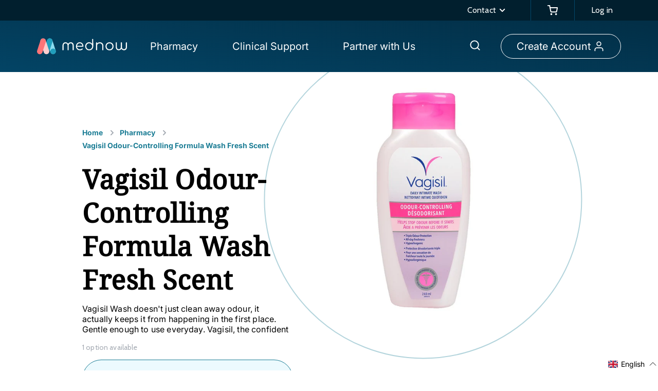

--- FILE ---
content_type: text/html; charset=utf-8
request_url: https://mednow.ca/products/vagisil-odour-controlling-formula-wash-fresh-scent
body_size: 85170
content:
<!doctype html>
<html class="no-js" id="mainhtml" lang="en">
  <head>
<!-- Stock Alerts is generated by Ordersify -->
<style type="text/css"></style><script type="text/javascript">
  window.ORDERSIFY_BIS = window.ORDERSIFY_BIS || {};
  window.ORDERSIFY_BIS.template = "product";
  window.ORDERSIFY_BIS.language = "en";
  window.ORDERSIFY_BIS.primary_language = "en";
  
  
  window.ORDERSIFY_BIS.product_collections = [];
  window.ORDERSIFY_BIS.variant_inventory = [];
  window.ORDERSIFY_BIS.collection_product_inventories = [];
  window.ORDERSIFY_BIS.collection_product_collections = [];
  
    window.ORDERSIFY_BIS.variant_inventory[39906049523910] = { inventory_management: "shopify", inventory_policy: "deny", inventory_quantity: 0};
  
  window.ORDERSIFY_BIS.collection_products = null;
  
  
    window.ORDERSIFY_BIS.product_collections.push({id: "284086698182"});
  
    window.ORDERSIFY_BIS.product_collections.push({id: "283219591366"});
  
    window.ORDERSIFY_BIS.product_collections.push({id: "287616401606"});
  
    window.ORDERSIFY_BIS.product_collections.push({id: "287868092614"});
  
    window.ORDERSIFY_BIS.product_collections.push({id: "242745409734"});
  
  window.ORDERSIFY_BIS.shop = "mednow-pharmacy.myshopify.com";
  window.ORDERSIFY_BIS.variant_inventory = [];
  
    window.ORDERSIFY_BIS.variant_inventory[39906049523910] = {inventory_management: "shopify",inventory_policy: "deny",inventory_quantity: 0};
  
  
  window.ORDERSIFY_BIS.popupSetting = {"is_optin_enable":true,"is_preorder":false,"is_brand_mark":true,"font_family":"Cabin","is_multiple_language":false,"font_size":14,"popup_border_radius":8,"popup_heading_color":"#1A7C94","popup_text_color":"#000000","is_message_enable":true,"is_sms_enable":false,"is_accepts_marketing_enable":false,"field_border_radius":4,"popup_button_color":"#ffffff","popup_button_bg_color":"#1A7C94","is_float_button":false,"is_inline_form":false,"inline_form_selector":null,"inline_form_position":null,"float_button_position":"right","float_button_top":19,"float_button_color":"#ffffff","float_button_bg_color":"#1A7C94","is_inline_button":true,"inline_button_color":"#ffffff","inline_button_bg_color":"#1A7C94","is_push_notification_enable":false,"is_overlay_close":false,"ignore_collection_ids":"","ignore_product_tags":"","ignore_product_ids":"","is_auto_translation":false,"selector":".ods-bis","selector_position":"right","is_ga":false,"is_fp":false,"is_fb_checkbox":false,"fb_page_id":null,"is_pushowl":false};
  window.ORDERSIFY_BIS.product = {"id":6701458751686,"title":"Vagisil Odour-Controlling Formula Wash Fresh Scent","handle":"vagisil-odour-controlling-formula-wash-fresh-scent","description":"\u003ch4 data-mce-fragment=\"1\"\u003e\u003cspan style=\"font-weight: 400;\" data-mce-fragment=\"1\" data-mce-style=\"font-weight: 400;\"\u003eVagisil Wash doesn't just clean away odour, it actually keeps it from happening in the first place. Gentle enough to use everyday. Vagisil, the confident clean.\u003c\/span\u003e\u003c\/h4\u003e\n\u003cul data-mce-fragment=\"1\"\u003e\n\u003cli style=\"font-weight: 400;\" data-mce-fragment=\"1\" data-mce-style=\"font-weight: 400;\"\u003e\n\u003ch4 data-mce-fragment=\"1\"\u003e\u003cspan style=\"font-weight: 400;\" data-mce-fragment=\"1\" data-mce-style=\"font-weight: 400;\"\u003eHelps stop odor from happening\u003c\/span\u003e\u003c\/h4\u003e\n\u003c\/li\u003e\n\u003cli style=\"font-weight: 400;\" data-mce-fragment=\"1\" data-mce-style=\"font-weight: 400;\"\u003e\n\u003ch4 data-mce-fragment=\"1\"\u003e\u003cspan style=\"font-weight: 400;\" data-mce-fragment=\"1\" data-mce-style=\"font-weight: 400;\"\u003eHypoallergenic\u003c\/span\u003e\u003c\/h4\u003e\n\u003c\/li\u003e\n\u003cli style=\"font-weight: 400;\" data-mce-fragment=\"1\" data-mce-style=\"font-weight: 400;\"\u003e\n\u003ch4 data-mce-fragment=\"1\"\u003e\u003cspan style=\"font-weight: 400;\" data-mce-fragment=\"1\" data-mce-style=\"font-weight: 400;\"\u003eSoap-free formula\u003c\/span\u003e\u003c\/h4\u003e\n\u003c\/li\u003e\n\u003cli style=\"font-weight: 400;\" data-mce-fragment=\"1\" data-mce-style=\"font-weight: 400;\"\u003e\n\u003ch4 data-mce-fragment=\"1\"\u003e\u003cspan style=\"font-weight: 400;\" data-mce-fragment=\"1\" data-mce-style=\"font-weight: 400;\"\u003eFresh Scent\u003c\/span\u003e\u003c\/h4\u003e\n\u003c\/li\u003e\n\u003c\/ul\u003e\n\u003ch4 data-mce-fragment=\"1\"\u003e\n\u003cb data-mce-fragment=\"1\"\u003eDirections: \u003c\/b\u003e\u003cspan style=\"font-weight: 400;\" data-mce-fragment=\"1\" data-mce-style=\"font-weight: 400;\"\u003eUse a small amount to wash the external area. Rinse well and dry as usual. \u003c\/span\u003e\n\u003c\/h4\u003e\n\u003ch4 data-mce-fragment=\"1\"\u003e\n\u003cb data-mce-fragment=\"1\"\u003eIngredients: \u003c\/b\u003e\u003cspan style=\"font-weight: 400;\" data-mce-fragment=\"1\" data-mce-style=\"font-weight: 400;\"\u003eWater, Sodium Laureth Sulfate, Lauryl Glucoside, Cocamidopropyl Betaine, Glycerin, Sodium Chloride, PEG-120 Methyl Glucose Dioleate, Sodium Benzoate, Calendula Officinalis Flower Extract, Tocopheryl Acetate, Salicylic Acid, Anthemis Nobilis Flower Extract, Polyquaternium-10, Aloe Barbadensis Leaf Extract, Disodium EDTA, Citric Acid, Lactic Acid, Propylene Glycol, Maltodextrin, Fragrance, Red 33\u003c\/span\u003e\n\u003c\/h4\u003e\n\u003ch4 data-mce-fragment=\"1\"\u003e\n\u003cb data-mce-fragment=\"1\"\u003e﻿Caution: \u003c\/b\u003e\u003cspan style=\"font-weight: 400;\" data-mce-fragment=\"1\" data-mce-style=\"font-weight: 400;\"\u003eFor external use only. Avoid contact with eyes. If contact occurs, rinse thoroughly with water. Keep out of reach of children.\u003c\/span\u003e\n\u003c\/h4\u003e","published_at":"2021-05-25T08:54:43-04:00","created_at":"2021-05-25T08:54:44-04:00","vendor":"COMBE (CONS) C\/O LBX SERVICES","type":"Feminine Wash","tags":["Odour-Controlling","Price_$0-$15","QC new","Sexual wellness","Type_Feminine Wash","Vagisil"],"price":679,"price_min":679,"price_max":679,"available":false,"price_varies":false,"compare_at_price":null,"compare_at_price_min":0,"compare_at_price_max":0,"compare_at_price_varies":false,"variants":[{"id":39906049523910,"title":"240ml","option1":"240ml","option2":null,"option3":null,"sku":"011509003881","requires_shipping":true,"taxable":true,"featured_image":{"id":29127982284998,"product_id":6701458751686,"position":1,"created_at":"2021-05-26T17:07:33-04:00","updated_at":"2021-05-26T17:07:33-04:00","alt":null,"width":800,"height":800,"src":"\/\/mednow.ca\/cdn\/shop\/products\/VagisilOdour-ControllingFormulaWashFreshScent.jpg?v=1622063253","variant_ids":[39906049523910]},"available":false,"name":"Vagisil Odour-Controlling Formula Wash Fresh Scent - 240ml","public_title":"240ml","options":["240ml"],"price":679,"weight":0,"compare_at_price":null,"inventory_management":"shopify","barcode":"011509003881","featured_media":{"alt":null,"id":21381830541510,"position":1,"preview_image":{"aspect_ratio":1.0,"height":800,"width":800,"src":"\/\/mednow.ca\/cdn\/shop\/products\/VagisilOdour-ControllingFormulaWashFreshScent.jpg?v=1622063253"}},"requires_selling_plan":false,"selling_plan_allocations":[]}],"images":["\/\/mednow.ca\/cdn\/shop\/products\/VagisilOdour-ControllingFormulaWashFreshScent.jpg?v=1622063253"],"featured_image":"\/\/mednow.ca\/cdn\/shop\/products\/VagisilOdour-ControllingFormulaWashFreshScent.jpg?v=1622063253","options":["Size"],"media":[{"alt":null,"id":21381830541510,"position":1,"preview_image":{"aspect_ratio":1.0,"height":800,"width":800,"src":"\/\/mednow.ca\/cdn\/shop\/products\/VagisilOdour-ControllingFormulaWashFreshScent.jpg?v=1622063253"},"aspect_ratio":1.0,"height":800,"media_type":"image","src":"\/\/mednow.ca\/cdn\/shop\/products\/VagisilOdour-ControllingFormulaWashFreshScent.jpg?v=1622063253","width":800}],"requires_selling_plan":false,"selling_plan_groups":[],"content":"\u003ch4 data-mce-fragment=\"1\"\u003e\u003cspan style=\"font-weight: 400;\" data-mce-fragment=\"1\" data-mce-style=\"font-weight: 400;\"\u003eVagisil Wash doesn't just clean away odour, it actually keeps it from happening in the first place. Gentle enough to use everyday. Vagisil, the confident clean.\u003c\/span\u003e\u003c\/h4\u003e\n\u003cul data-mce-fragment=\"1\"\u003e\n\u003cli style=\"font-weight: 400;\" data-mce-fragment=\"1\" data-mce-style=\"font-weight: 400;\"\u003e\n\u003ch4 data-mce-fragment=\"1\"\u003e\u003cspan style=\"font-weight: 400;\" data-mce-fragment=\"1\" data-mce-style=\"font-weight: 400;\"\u003eHelps stop odor from happening\u003c\/span\u003e\u003c\/h4\u003e\n\u003c\/li\u003e\n\u003cli style=\"font-weight: 400;\" data-mce-fragment=\"1\" data-mce-style=\"font-weight: 400;\"\u003e\n\u003ch4 data-mce-fragment=\"1\"\u003e\u003cspan style=\"font-weight: 400;\" data-mce-fragment=\"1\" data-mce-style=\"font-weight: 400;\"\u003eHypoallergenic\u003c\/span\u003e\u003c\/h4\u003e\n\u003c\/li\u003e\n\u003cli style=\"font-weight: 400;\" data-mce-fragment=\"1\" data-mce-style=\"font-weight: 400;\"\u003e\n\u003ch4 data-mce-fragment=\"1\"\u003e\u003cspan style=\"font-weight: 400;\" data-mce-fragment=\"1\" data-mce-style=\"font-weight: 400;\"\u003eSoap-free formula\u003c\/span\u003e\u003c\/h4\u003e\n\u003c\/li\u003e\n\u003cli style=\"font-weight: 400;\" data-mce-fragment=\"1\" data-mce-style=\"font-weight: 400;\"\u003e\n\u003ch4 data-mce-fragment=\"1\"\u003e\u003cspan style=\"font-weight: 400;\" data-mce-fragment=\"1\" data-mce-style=\"font-weight: 400;\"\u003eFresh Scent\u003c\/span\u003e\u003c\/h4\u003e\n\u003c\/li\u003e\n\u003c\/ul\u003e\n\u003ch4 data-mce-fragment=\"1\"\u003e\n\u003cb data-mce-fragment=\"1\"\u003eDirections: \u003c\/b\u003e\u003cspan style=\"font-weight: 400;\" data-mce-fragment=\"1\" data-mce-style=\"font-weight: 400;\"\u003eUse a small amount to wash the external area. Rinse well and dry as usual. \u003c\/span\u003e\n\u003c\/h4\u003e\n\u003ch4 data-mce-fragment=\"1\"\u003e\n\u003cb data-mce-fragment=\"1\"\u003eIngredients: \u003c\/b\u003e\u003cspan style=\"font-weight: 400;\" data-mce-fragment=\"1\" data-mce-style=\"font-weight: 400;\"\u003eWater, Sodium Laureth Sulfate, Lauryl Glucoside, Cocamidopropyl Betaine, Glycerin, Sodium Chloride, PEG-120 Methyl Glucose Dioleate, Sodium Benzoate, Calendula Officinalis Flower Extract, Tocopheryl Acetate, Salicylic Acid, Anthemis Nobilis Flower Extract, Polyquaternium-10, Aloe Barbadensis Leaf Extract, Disodium EDTA, Citric Acid, Lactic Acid, Propylene Glycol, Maltodextrin, Fragrance, Red 33\u003c\/span\u003e\n\u003c\/h4\u003e\n\u003ch4 data-mce-fragment=\"1\"\u003e\n\u003cb data-mce-fragment=\"1\"\u003e﻿Caution: \u003c\/b\u003e\u003cspan style=\"font-weight: 400;\" data-mce-fragment=\"1\" data-mce-style=\"font-weight: 400;\"\u003eFor external use only. Avoid contact with eyes. If contact occurs, rinse thoroughly with water. Keep out of reach of children.\u003c\/span\u003e\n\u003c\/h4\u003e"};
  window.ORDERSIFY_BIS.currentVariant = {"id":39906049523910,"title":"240ml","option1":"240ml","option2":null,"option3":null,"sku":"011509003881","requires_shipping":true,"taxable":true,"featured_image":{"id":29127982284998,"product_id":6701458751686,"position":1,"created_at":"2021-05-26T17:07:33-04:00","updated_at":"2021-05-26T17:07:33-04:00","alt":null,"width":800,"height":800,"src":"\/\/mednow.ca\/cdn\/shop\/products\/VagisilOdour-ControllingFormulaWashFreshScent.jpg?v=1622063253","variant_ids":[39906049523910]},"available":false,"name":"Vagisil Odour-Controlling Formula Wash Fresh Scent - 240ml","public_title":"240ml","options":["240ml"],"price":679,"weight":0,"compare_at_price":null,"inventory_management":"shopify","barcode":"011509003881","featured_media":{"alt":null,"id":21381830541510,"position":1,"preview_image":{"aspect_ratio":1.0,"height":800,"width":800,"src":"\/\/mednow.ca\/cdn\/shop\/products\/VagisilOdour-ControllingFormulaWashFreshScent.jpg?v=1622063253"}},"requires_selling_plan":false,"selling_plan_allocations":[]};
  window.ORDERSIFY_BIS.stockRemainingSetting = {"status":false,"selector":"#osf_stock_remaining","selector_position":"inside","font_family":"Lato","font_size":13,"content":"Low stock! Only {{ quantity }} {{ plural: item | items }} left!","display_quantity":100};
  
    window.ORDERSIFY_BIS.translations = {"en":{"inline_button_text":"Notify when available","float_button_text":"Notify when available","popup_heading":"Notify me when available","popup_description":"We'll send you a notification as soon as this product is available again.","popup_button_text":"Notify me","popup_note":"We respect your privacy and won't share your email with others.","field_email_placeholder":"Email address","field_phone_placeholder":"eg. (201) 555-5555","field_message_placeholder":"Leave a message","success_text":"You'll be notified when this product is back in stock.","required_email":"Your email is required","invalid_email":"Your email is invalid","invalid_message":"Your message must be less than 255 characters","push_notification_message":"Receive via web notification","low_stock_content":"Low stock! Only {{ quantity }} {{ plural: item | items }} left!","optin_message":"I agree with the Terms of Service and Privacy Policy","please_agree":"Please confirm your agreement","pre_order_button_content":"Pre-Order","pre_order_preparation_banner":"We need {{ preparation_days }} {{ day\/days | plural: preparation_days }} to prepare the product","coming_soon_button_content":"Coming Soon","pre_order_delivery_banner":"We will ship it on {{ delivery_datetime | date }}","coming_soon_message":"We will release this product soon","pre_order_limit_purchases":"You can purchase only {{ limit_purchases }} items","mixed_cart_content":"Your cart contains both pre-order products and normal products","badge_low_stock_content":"Low Stock","badge_out_of_stock_content":"Out of Stock","badge_pre_order_content":"Pre-Order","badge_coming_soon_content":"Coming Soon"}};
  
  window.ORDERSIFY_BIS.poSettings = {"status":false,"is_multiple_language":false,"product_add_to_cart_selector":"[action^=\"\/cart\/add\"] [type=\"submit\"]","product_add_to_cart_text_selector":"[action^=\"\/cart\/add\"] [type=\"submit\"]","product_quantity_selector":"[name=\"quantity\"]","product_form_selector":"[action^=\"\/cart\/add\"]","product_variant_selector":"[name=\"id\"]","po_button_color":"#ffffff","po_button_bg_color":"#000000","is_hide_bin":false,"mx_color":"#000000","mx_bg_color":"transparent","is_mixed_cart":true,"cs_button_color":"#000000","cs_button_bg_color":"transparent","banner_radius":4,"banner_color":"#000000","banner_bg_color":"transparent"};
  window.ORDERSIFY_BIS.badgeSettings = {"status":false,"is_low_stock":true,"is_out_of_stock":true,"is_pre_order":true,"is_coming_soon":true,"low_stock_threshold":10,"is_multiple_language":0,"low_stock_type":"one","out_of_stock_type":"one","pre_order_type":"one","coming_soon_type":"one"};
  window.ORDERSIFY_BIS.poCampaigns = [];
</script>

<style type="text/css">
  .osf_inline_button { height: 56px; border-radius: 100px; border: 0; font-size: 18px; } .osf_submit_button { font-size: 18px; } .osf_submit_button, .osf_input, .osf_select { height: 56px; border-radius: 100px; } .osf_heading { font-size: 25px !important; font-weight: bold; }
</style>
<!-- End of Stock Alerts is generated by Ordersify -->
    
    <meta charset="utf-8">
    <meta http-equiv="X-UA-Compatible" content="IE=edge">
    <meta name="viewport" content="width=device-width,initial-scale=1">
    <meta name="theme-color" content="">
    <link rel="canonical" href="https://mednow.ca/products/vagisil-odour-controlling-formula-wash-fresh-scent">
    <link rel="preconnect" href="https://cdn.shopify.com" crossorigin>
 <link rel="icon" type="image/png" href="//mednow.ca/cdn/shop/files/icon-color_1_32x32.svg?v=1756447380"><link rel="preconnect" href="https://fonts.googleapis.com">
    <link rel="preconnect" href="https://fonts.gstatic.com" crossorigin>
    <link
      href="https://fonts.googleapis.com/css2?family=Cabin:ital,wght@0,400;0,500;0,600;0,700;1,400;1,500;1,600;1,700&display=swap"
      rel="stylesheet">
      <link rel="preconnect" href="https://fonts.shopifycdn.com" crossorigin><link rel="preload" href="/cdn/shop/files/airam-dato-on-T90gWliuCQQ-unsplash_1.webp?v=1762192956" as="image" fetchpriority="high">
    

    <title>
      Vagisil Odour-Controlling Formula Wash Fresh Scent

    </title>
    
    <!-- Google Tag Manager -->
    <!-- <script>(function(w,d,s,l,i){w[l]=w[l]||[];w[l].push({'gtm.start':
    new Date().getTime(),event:'gtm.js'});var f=d.getElementsByTagName(s)[0],
    j=d.createElement(s),dl=l!='dataLayer'?'&l='+l:'';j.async=true;j.src=
    'https://www.googletagmanager.com/gtm.js?id='+i+dl;f.parentNode.insertBefore(j,f);
    })(window,document,'script','dataLayer','GTM-NJFCQVW');</script>
    <!-- End Google Tag Manager -->

    <script src="https://www.googleoptimize.com/optimize.js?id=OPT-TJ2V8ZQ" defer></script>

    
      <meta name="description" content="Vagisil Wash doesn&#39;t just clean away odour, it actually keeps it from happening in the first place. Gentle enough to use everyday. Order now at Mednow!">
    

    

<meta property="og:site_name" content="Mednow">
<meta property="og:url" content="https://mednow.ca/products/vagisil-odour-controlling-formula-wash-fresh-scent">
<meta property="og:title" content="Vagisil Odour-Controlling Formula Wash Fresh Scent">
<meta property="og:type" content="product">
<meta property="og:description" content="Vagisil Wash doesn&#39;t just clean away odour, it actually keeps it from happening in the first place. Gentle enough to use everyday. Order now at Mednow!"><meta property="og:image" content="http://mednow.ca/cdn/shop/products/VagisilOdour-ControllingFormulaWashFreshScent.jpg?v=1622063253">
  <meta property="og:image:secure_url" content="https://mednow.ca/cdn/shop/products/VagisilOdour-ControllingFormulaWashFreshScent.jpg?v=1622063253">
  <meta property="og:image:width" content="800">
  <meta property="og:image:height" content="800"><meta property="og:price:amount" content="6.79">
  <meta property="og:price:currency" content="CAD"><meta name="twitter:card" content="summary_large_image">
<meta name="twitter:title" content="Vagisil Odour-Controlling Formula Wash Fresh Scent">
<meta name="twitter:description" content="Vagisil Wash doesn&#39;t just clean away odour, it actually keeps it from happening in the first place. Gentle enough to use everyday. Order now at Mednow!">

    
    <script>
      !function(){var analytics=window.analytics=window.analytics||[];if(!analytics.initialize)if(analytics.invoked)window.console&&console.error&&console.error("Segment snippet included twice.");else{analytics.invoked=!0;analytics.methods=["trackSubmit","trackClick","trackLink","trackForm","pageview","identify","reset","group","track","ready","alias","debug","page","once","off","on","addSourceMiddleware","addIntegrationMiddleware","setAnonymousId","addDestinationMiddleware"];analytics.factory=function(e){return function(){var t=Array.prototype.slice.call(arguments);t.unshift(e);analytics.push(t);return analytics}};for(var e=0;e<analytics.methods.length;e++){var key=analytics.methods[e];analytics[key]=analytics.factory(key)}analytics.load=function(key,e){var t=document.createElement("script");t.type="text/javascript";t.async=!0;t.src="https://cdn.segment.com/analytics.js/v1/" + key + "/analytics.min.js";var n=document.getElementsByTagName("script")[0];n.parentNode.insertBefore(t,n);analytics._loadOptions=e};analytics._writeKey="YOUR_WRITE_KEY";analytics.SNIPPET_VERSION="4.15.2";
        analytics.load("YezCu53iMIvyN2Sp5IYhzEDx9T9tKg1x");
        analytics.page();
      }}();
    </script>
  
    <script src="https://code.jquery.com/jquery-3.1.1.min.js"></script>

    <script defer src="//mednow.ca/cdn/shop/t/121/assets/persist@3.10.3.min.js?v=116703307961451841171759254278"></script>
    <script defer src="//mednow.ca/cdn/shop/t/121/assets/mednow-commons.js?v=30492699496229626451759254278"></script>
    <script defer src="//mednow.ca/cdn/shop/t/121/assets/alpinejs@3.10.3.min.js?v=46917942223253207461759254278"></script>

    <script src="//mednow.ca/cdn/shop/t/121/assets/jquery-3.6.0.min.js?v=115860211936397945481759254278"></script>
    <script src="//mednow.ca/cdn/shop/t/121/assets/slick.js?v=119177116428520753221759254276"></script>

    
    









<script>
   var mednowApp = mednowApp || {};
   mednowApp.hosts = {
      primary: 'mednow.ca',
      quebec: 'qc.mednow.ca',
     region: 'CA',
     region_name: '/products/vagisil-odour-controlling-formula-wash-fresh-scent'
   };
  
   console.log(mednowApp.hosts);mednowApp.langs = {
      request_locale: 'en',
      primary_locale: 'en',
      locale_1_label: 'en',
      locale_2_label: 'fr',
      locale_2_folder: '/fr'
   };

   mednowApp.show_zohoiq = function(){
      console.log('show_zohoiq');

      // let chat_ele = document.querySelector('div[data-id="zsalesiq"]');
      // chat_ele.classList.add('geo-ignored');

      let observer = new MutationObserver((mutations, obs) => {
      let chat_ele = document.querySelector('div[data-id="zsalesiq"]');
      if (chat_ele) {
          chat_ele.classList.add('geo-ignored');
          obs.disconnect();
          return;
       }
      });
      observer.observe(document, {
         childList: true,
         subtree: true
      });
   }

   mednowApp.regions = {
      QC: ['QC'],
      CA: ['AB', 'BC', 'MB', 'NB', 'NL', 'NS', 'NT', 'NU', 'ON', 'PE', 'SK', 'YT'], // Allows for future and grouping togther, i.e. Atlantic region, or pairing NB with QC
      active_province: null,
      active_province_name: null,
      active_region: 'CA',
      active_region_name: 'canada',
      alert_ele: null,
      process_region: function(data){
         mednowApp.regions.active_province = data.region_code; // ON
         mednowApp.regions.active_province_name = data.region_name.toLowerCase();
         
         // Accent fix for incoming API data
         if (mednowApp.regions.active_province_name == 'Quebec'){
            mednowApp.regions.active_province_name = 'québec';
         }
         if (mednowApp.regions.CA.indexOf(mednowApp.regions.active_province) > -1){
            // Flatten any province other than QC to be CA
            mednowApp.regions.active_province = 'CA';
         }
         if (mednowApp.regions.active_region !== mednowApp.regions.active_province){
            //console.log('EL: Active region: ' + mednowApp.regions.active_region + ', Active region name: ' + mednowApp.regions.active_region_name + ', Active province: ' + mednowApp.regions.active_province);

            let new_region = null;
            let new_host = null;

            if (mednowApp.regions.active_region == 'QC'){
               //Switch to ROC
               new_region = 'canada';
               new_host = 'primary';
            } else {
               // Switch to QC
               new_region = 'québec';
               new_host = 'quebec';
            }
            mednowApp.regions.ui_render(mednowApp.regions.active_province_name, mednowApp.regions.active_region_name, new_region, new_host);
         }
      },
      getAllowedRegion: function(regionName) {
         const regions = ["british columbia", "nova scotia", "ontario", "manitoba"];

         if (regions.includes(regionName)) return regionName;

         return "Ontario";
      },
      ui_render: function(province, region, new_region, new_host){
         console.log('EL: Geo mismatch, show ui!: ' + province, region, new_region, new_host);
         
         document.addEventListener("DOMContentLoaded", function(event){
            mednowApp.regions.alert_ele = document.querySelector('#mednow-geo-alert');

            if (localStorage.getItem("__mednow_shown_geo_alert") === null){
            } else {
               mednowApp.show_zohoiq();
            }
            
            let body = document.querySelector('#mednow-geo-body');
            let link = document.querySelector('#mednow-geo-link');
            let link_label = document.querySelector('#mednow-geo-link-label');
            
            // Check local storage for saved language
            let preferred_lang = localStorage.getItem('__mednow_preferred_lang');
            console.log(new_region)
            if (new_region === "québec") {
               body.innerHTML = `You’re viewing our website for <span class="util--capitalize">${Alpine.store('location').city}</span>, but it looks like you’re in <span class="util--capitalize">${province}</span>.`;
               link_label.innerHTML = `Switch to <span class="util--capitalize">${new_region}</span> region site`;
               mednowApp.regions.alert_ele.classList.remove('hidden');
            }
            
            if(mednowApp.langs.request_locale == 'en' || preferred_lang == 'en'){
            } else if (mednowApp.langs.request_locale == 'fr' || preferred_lang == 'fr'){
               let region_prep = '',
                   province_prep = '';
               
               switch (region){
                  case 'canada':
                     region_prep = 'le';
                     break;
                  case 'québec':
                     region_prep = 'le';
               }
               switch (mednowApp.regions.active_province){
                  case 'AB':
                     province_prep = 'en';
                     break; 
                  case 'BC':
                     province_prep = 'en';
                     province = 'Colombie-Britannique';
                     break;  
                  case 'MB':
                     province_prep = 'au';
                     break;   
                  case 'NB':
                     province_prep = 'au';
                     province = 'Nouveau-Brunswick';
                     break;
                  case 'NL':
                     province_prep = 'à';
                     province = 'Terre-Neuve';
                     break; 
                  case 'NS':
                     province_prep = 'en';
                     province = 'Nouvelle-Écosse';
                     break;     
                  case 'NT':
                     province_prep = 'aux';
                     province = 'Territoires du Nord-Ouest';
                     break;
                  case 'NU':
                     province_prep = 'au';
                     break;
                  case 'ON':
                     province_prep = 'en';
                     break;
                  case 'PE':
                     province_prep = 'à';
                     province = 'l’Île-du-Prince-Édouard'
                     break;
                  case 'QC':
                     province_prep = 'au';
                     break;
                  case 'SK':
                     province_prep = 'en';
                     break;
                  case 'YT':
                     province_prep = 'au';
               }

               body.innerHTML = `Vous consultez notre site web pour ${region_prep} <span class="util--capitalize">${region}</span>, mais il semble que vous vous trouviez ${province_prep} <span class="util--capitalize">${province}</span>.`;
               link_label.innerHTML = `Basculer vers le site de la région du <span class="util--capitalize">${new_region}</span>`;
            }

            if (preferred_lang == null || preferred_lang == 'fr') {
               link.href = 'https://' + mednowApp.hosts[new_host] + '/fr';
            } else {
               link.href = 'https://' + mednowApp.hosts[new_host];
            }
         });
      },
      ui_close: function(){
         document.addEventListener("DOMContentLoaded", function(event){
            let alert_close = document.querySelector('#mednow-geo-alert #close');
            let alert_accept = document.querySelector('#mednow-geo-link');

            alert_close.addEventListener('click', function(){
               mednowApp.regions.alert_ele.classList.add('hidden');
               mednowApp.show_zohoiq();
               
            });
            alert_accept.addEventListener('click', function(){
               mednowApp.show_zohoiq();
               
            });
         })
      }
   }
   

   //Determine if user's location matches the host
   
</script>

    <script src="//mednow.ca/cdn/shop/t/121/assets/global.js?v=137840272174590185701759254276" defer="defer"></script>

    <script>window.performance && window.performance.mark && window.performance.mark('shopify.content_for_header.start');</script><meta name="google-site-verification" content="UhZsvZjMBnlRsufn3bXGewVJ4n3ob8nuTMFKhMowCDk">
<meta name="google-site-verification" content="dJHo8mR9xZgdKjqEm55lqpZbKKbpHEpF1n6Ya2xZtkI">
<meta id="shopify-digital-wallet" name="shopify-digital-wallet" content="/51677561030/digital_wallets/dialog">
<meta name="shopify-checkout-api-token" content="844408c9e37beed296646bb3d9f0aba2">
<meta id="in-context-paypal-metadata" data-shop-id="51677561030" data-venmo-supported="false" data-environment="production" data-locale="en_US" data-paypal-v4="true" data-currency="CAD">
<link rel="alternate" hreflang="x-default" href="https://mednow.ca/products/vagisil-odour-controlling-formula-wash-fresh-scent">
<link rel="alternate" hreflang="en" href="https://mednow.ca/products/vagisil-odour-controlling-formula-wash-fresh-scent">
<link rel="alternate" hreflang="fr" href="https://mednow.ca/fr/products/vagisil-odour-controlling-formula-wash-fresh-scent">
<link rel="alternate" type="application/json+oembed" href="https://mednow.ca/products/vagisil-odour-controlling-formula-wash-fresh-scent.oembed">
<script async="async" src="/checkouts/internal/preloads.js?locale=en-CA"></script>
<script id="shopify-features" type="application/json">{"accessToken":"844408c9e37beed296646bb3d9f0aba2","betas":["rich-media-storefront-analytics"],"domain":"mednow.ca","predictiveSearch":true,"shopId":51677561030,"locale":"en"}</script>
<script>var Shopify = Shopify || {};
Shopify.shop = "mednow-pharmacy.myshopify.com";
Shopify.locale = "en";
Shopify.currency = {"active":"CAD","rate":"1.0"};
Shopify.country = "CA";
Shopify.theme = {"name":"theme-mednow-production\/main","id":179244761385,"schema_name":"Dawn","schema_version":"2.4.0","theme_store_id":null,"role":"main"};
Shopify.theme.handle = "null";
Shopify.theme.style = {"id":null,"handle":null};
Shopify.cdnHost = "mednow.ca/cdn";
Shopify.routes = Shopify.routes || {};
Shopify.routes.root = "/";</script>
<script type="module">!function(o){(o.Shopify=o.Shopify||{}).modules=!0}(window);</script>
<script>!function(o){function n(){var o=[];function n(){o.push(Array.prototype.slice.apply(arguments))}return n.q=o,n}var t=o.Shopify=o.Shopify||{};t.loadFeatures=n(),t.autoloadFeatures=n()}(window);</script>
<script id="shop-js-analytics" type="application/json">{"pageType":"product"}</script>
<script defer="defer" async type="module" src="//mednow.ca/cdn/shopifycloud/shop-js/modules/v2/client.init-shop-cart-sync_C5BV16lS.en.esm.js"></script>
<script defer="defer" async type="module" src="//mednow.ca/cdn/shopifycloud/shop-js/modules/v2/chunk.common_CygWptCX.esm.js"></script>
<script type="module">
  await import("//mednow.ca/cdn/shopifycloud/shop-js/modules/v2/client.init-shop-cart-sync_C5BV16lS.en.esm.js");
await import("//mednow.ca/cdn/shopifycloud/shop-js/modules/v2/chunk.common_CygWptCX.esm.js");

  window.Shopify.SignInWithShop?.initShopCartSync?.({"fedCMEnabled":true,"windoidEnabled":true});

</script>
<script>(function() {
  var isLoaded = false;
  function asyncLoad() {
    if (isLoaded) return;
    isLoaded = true;
    var urls = ["https:\/\/cdn.ordersify.com\/sdk\/v2\/ordersify-shopify.min.js?shop=mednow-pharmacy.myshopify.com","https:\/\/aivalabs.com\/cta\/?identity=it8DqsN49vEODTrVsR7yQeklZCoPOpASXv0M55Db9yrGllqIJxeSi\u0026shop=mednow-pharmacy.myshopify.com","https:\/\/api-na1.hubapi.com\/scriptloader\/v1\/20213612.js?shop=mednow-pharmacy.myshopify.com"];
    for (var i = 0; i < urls.length; i++) {
      var s = document.createElement('script');
      s.type = 'text/javascript';
      s.async = true;
      s.src = urls[i];
      var x = document.getElementsByTagName('script')[0];
      x.parentNode.insertBefore(s, x);
    }
  };
  if(window.attachEvent) {
    window.attachEvent('onload', asyncLoad);
  } else {
    window.addEventListener('load', asyncLoad, false);
  }
})();</script>
<script id="__st">var __st={"a":51677561030,"offset":-18000,"reqid":"4d55d27c-e4ff-4031-8190-b8e3dccc4952-1768646805","pageurl":"mednow.ca\/products\/vagisil-odour-controlling-formula-wash-fresh-scent","u":"556bafc1c2a4","p":"product","rtyp":"product","rid":6701458751686};</script>
<script>window.ShopifyPaypalV4VisibilityTracking = true;</script>
<script id="captcha-bootstrap">!function(){'use strict';const t='contact',e='account',n='new_comment',o=[[t,t],['blogs',n],['comments',n],[t,'customer']],c=[[e,'customer_login'],[e,'guest_login'],[e,'recover_customer_password'],[e,'create_customer']],r=t=>t.map((([t,e])=>`form[action*='/${t}']:not([data-nocaptcha='true']) input[name='form_type'][value='${e}']`)).join(','),a=t=>()=>t?[...document.querySelectorAll(t)].map((t=>t.form)):[];function s(){const t=[...o],e=r(t);return a(e)}const i='password',u='form_key',d=['recaptcha-v3-token','g-recaptcha-response','h-captcha-response',i],f=()=>{try{return window.sessionStorage}catch{return}},m='__shopify_v',_=t=>t.elements[u];function p(t,e,n=!1){try{const o=window.sessionStorage,c=JSON.parse(o.getItem(e)),{data:r}=function(t){const{data:e,action:n}=t;return t[m]||n?{data:e,action:n}:{data:t,action:n}}(c);for(const[e,n]of Object.entries(r))t.elements[e]&&(t.elements[e].value=n);n&&o.removeItem(e)}catch(o){console.error('form repopulation failed',{error:o})}}const l='form_type',E='cptcha';function T(t){t.dataset[E]=!0}const w=window,h=w.document,L='Shopify',v='ce_forms',y='captcha';let A=!1;((t,e)=>{const n=(g='f06e6c50-85a8-45c8-87d0-21a2b65856fe',I='https://cdn.shopify.com/shopifycloud/storefront-forms-hcaptcha/ce_storefront_forms_captcha_hcaptcha.v1.5.2.iife.js',D={infoText:'Protected by hCaptcha',privacyText:'Privacy',termsText:'Terms'},(t,e,n)=>{const o=w[L][v],c=o.bindForm;if(c)return c(t,g,e,D).then(n);var r;o.q.push([[t,g,e,D],n]),r=I,A||(h.body.append(Object.assign(h.createElement('script'),{id:'captcha-provider',async:!0,src:r})),A=!0)});var g,I,D;w[L]=w[L]||{},w[L][v]=w[L][v]||{},w[L][v].q=[],w[L][y]=w[L][y]||{},w[L][y].protect=function(t,e){n(t,void 0,e),T(t)},Object.freeze(w[L][y]),function(t,e,n,w,h,L){const[v,y,A,g]=function(t,e,n){const i=e?o:[],u=t?c:[],d=[...i,...u],f=r(d),m=r(i),_=r(d.filter((([t,e])=>n.includes(e))));return[a(f),a(m),a(_),s()]}(w,h,L),I=t=>{const e=t.target;return e instanceof HTMLFormElement?e:e&&e.form},D=t=>v().includes(t);t.addEventListener('submit',(t=>{const e=I(t);if(!e)return;const n=D(e)&&!e.dataset.hcaptchaBound&&!e.dataset.recaptchaBound,o=_(e),c=g().includes(e)&&(!o||!o.value);(n||c)&&t.preventDefault(),c&&!n&&(function(t){try{if(!f())return;!function(t){const e=f();if(!e)return;const n=_(t);if(!n)return;const o=n.value;o&&e.removeItem(o)}(t);const e=Array.from(Array(32),(()=>Math.random().toString(36)[2])).join('');!function(t,e){_(t)||t.append(Object.assign(document.createElement('input'),{type:'hidden',name:u})),t.elements[u].value=e}(t,e),function(t,e){const n=f();if(!n)return;const o=[...t.querySelectorAll(`input[type='${i}']`)].map((({name:t})=>t)),c=[...d,...o],r={};for(const[a,s]of new FormData(t).entries())c.includes(a)||(r[a]=s);n.setItem(e,JSON.stringify({[m]:1,action:t.action,data:r}))}(t,e)}catch(e){console.error('failed to persist form',e)}}(e),e.submit())}));const S=(t,e)=>{t&&!t.dataset[E]&&(n(t,e.some((e=>e===t))),T(t))};for(const o of['focusin','change'])t.addEventListener(o,(t=>{const e=I(t);D(e)&&S(e,y())}));const B=e.get('form_key'),M=e.get(l),P=B&&M;t.addEventListener('DOMContentLoaded',(()=>{const t=y();if(P)for(const e of t)e.elements[l].value===M&&p(e,B);[...new Set([...A(),...v().filter((t=>'true'===t.dataset.shopifyCaptcha))])].forEach((e=>S(e,t)))}))}(h,new URLSearchParams(w.location.search),n,t,e,['guest_login'])})(!0,!0)}();</script>
<script integrity="sha256-4kQ18oKyAcykRKYeNunJcIwy7WH5gtpwJnB7kiuLZ1E=" data-source-attribution="shopify.loadfeatures" defer="defer" src="//mednow.ca/cdn/shopifycloud/storefront/assets/storefront/load_feature-a0a9edcb.js" crossorigin="anonymous"></script>
<script data-source-attribution="shopify.dynamic_checkout.dynamic.init">var Shopify=Shopify||{};Shopify.PaymentButton=Shopify.PaymentButton||{isStorefrontPortableWallets:!0,init:function(){window.Shopify.PaymentButton.init=function(){};var t=document.createElement("script");t.src="https://mednow.ca/cdn/shopifycloud/portable-wallets/latest/portable-wallets.en.js",t.type="module",document.head.appendChild(t)}};
</script>
<script data-source-attribution="shopify.dynamic_checkout.buyer_consent">
  function portableWalletsHideBuyerConsent(e){var t=document.getElementById("shopify-buyer-consent"),n=document.getElementById("shopify-subscription-policy-button");t&&n&&(t.classList.add("hidden"),t.setAttribute("aria-hidden","true"),n.removeEventListener("click",e))}function portableWalletsShowBuyerConsent(e){var t=document.getElementById("shopify-buyer-consent"),n=document.getElementById("shopify-subscription-policy-button");t&&n&&(t.classList.remove("hidden"),t.removeAttribute("aria-hidden"),n.addEventListener("click",e))}window.Shopify?.PaymentButton&&(window.Shopify.PaymentButton.hideBuyerConsent=portableWalletsHideBuyerConsent,window.Shopify.PaymentButton.showBuyerConsent=portableWalletsShowBuyerConsent);
</script>
<script data-source-attribution="shopify.dynamic_checkout.cart.bootstrap">document.addEventListener("DOMContentLoaded",(function(){function t(){return document.querySelector("shopify-accelerated-checkout-cart, shopify-accelerated-checkout")}if(t())Shopify.PaymentButton.init();else{new MutationObserver((function(e,n){t()&&(Shopify.PaymentButton.init(),n.disconnect())})).observe(document.body,{childList:!0,subtree:!0})}}));
</script>
<link id="shopify-accelerated-checkout-styles" rel="stylesheet" media="screen" href="https://mednow.ca/cdn/shopifycloud/portable-wallets/latest/accelerated-checkout-backwards-compat.css" crossorigin="anonymous">
<style id="shopify-accelerated-checkout-cart">
        #shopify-buyer-consent {
  margin-top: 1em;
  display: inline-block;
  width: 100%;
}

#shopify-buyer-consent.hidden {
  display: none;
}

#shopify-subscription-policy-button {
  background: none;
  border: none;
  padding: 0;
  text-decoration: underline;
  font-size: inherit;
  cursor: pointer;
}

#shopify-subscription-policy-button::before {
  box-shadow: none;
}

      </style>
<script id="sections-script" data-sections="main-product,product-recommendations" defer="defer" src="//mednow.ca/cdn/shop/t/121/compiled_assets/scripts.js?v=76863"></script>
<script>window.performance && window.performance.mark && window.performance.mark('shopify.content_for_header.end');</script>


    <style data-shopify>
      @font-face {
  font-family: Inter;
  font-weight: 400;
  font-style: normal;
  font-display: swap;
  src: url("//mednow.ca/cdn/fonts/inter/inter_n4.b2a3f24c19b4de56e8871f609e73ca7f6d2e2bb9.woff2") format("woff2"),
       url("//mednow.ca/cdn/fonts/inter/inter_n4.af8052d517e0c9ffac7b814872cecc27ae1fa132.woff") format("woff");
}

      @font-face {
  font-family: Inter;
  font-weight: 700;
  font-style: normal;
  font-display: swap;
  src: url("//mednow.ca/cdn/fonts/inter/inter_n7.02711e6b374660cfc7915d1afc1c204e633421e4.woff2") format("woff2"),
       url("//mednow.ca/cdn/fonts/inter/inter_n7.6dab87426f6b8813070abd79972ceaf2f8d3b012.woff") format("woff");
}

      @font-face {
  font-family: Inter;
  font-weight: 400;
  font-style: italic;
  font-display: swap;
  src: url("//mednow.ca/cdn/fonts/inter/inter_i4.feae1981dda792ab80d117249d9c7e0f1017e5b3.woff2") format("woff2"),
       url("//mednow.ca/cdn/fonts/inter/inter_i4.62773b7113d5e5f02c71486623cf828884c85c6e.woff") format("woff");
}

      @font-face {
  font-family: Inter;
  font-weight: 700;
  font-style: italic;
  font-display: swap;
  src: url("//mednow.ca/cdn/fonts/inter/inter_i7.b377bcd4cc0f160622a22d638ae7e2cd9b86ea4c.woff2") format("woff2"),
       url("//mednow.ca/cdn/fonts/inter/inter_i7.7c69a6a34e3bb44fcf6f975857e13b9a9b25beb4.woff") format("woff");
}

      @font-face {
  font-family: "Noto Serif";
  font-weight: 400;
  font-style: normal;
  font-display: swap;
  src: url("//mednow.ca/cdn/fonts/noto_serif/notoserif_n4.157efcc933874b41c43d5a6a81253eedd9845384.woff2") format("woff2"),
       url("//mednow.ca/cdn/fonts/noto_serif/notoserif_n4.e95a8b0e448c8154cafc9526753c78ba0f8e894e.woff") format("woff");
}


      :root {
        --font-body-family: Inter, sans-serif;
        --font-body-style: normal;
        --font-body-weight: 400;

        --font-heading-family: "Noto Serif", serif;
        --font-heading-style: normal;
        --font-heading-weight: 400;

        --font-body-scale: 1.0;
        --font-heading-scale: 1.0;

        --color-base-text: 0, 0, 0;
        --color-base-background-1: 255, 255, 255;
        --color-base-background-2: 243, 243, 243;
        --color-base-solid-button-labels: 255, 255, 255;
        --color-base-outline-button-labels: 0, 0, 0;
        --color-base-accent-1: 0, 97, 92;
        --color-base-accent-2: 51, 79, 180;
        --payment-terms-background-color: #FFFFFF;

        --gradient-base-background-1: #FFFFFF;
        --gradient-base-background-2: #F3F3F3;
        --gradient-base-accent-1: #00615c;
        --gradient-base-accent-2: #334FB4;

        --page-width: 160rem;
        --page-width-margin: 2rem;
      }

      *,
      *::before,
      *::after {
        box-sizing: inherit;
      }

      html {
        box-sizing: border-box;
        font-size: calc(var(--font-body-scale) * 62.5%);
        height: 100%;
      }

      body {
        display: grid;
        grid-template-rows: auto auto 1fr auto;
        grid-template-columns: 100%;
        min-height: 100%;
        margin: 0;
        font-size: 1.5rem;
        letter-spacing: 0.06rem;
        line-height: calc(1 + 0.8 / var(--font-body-scale));
        font-family: var(--font-body-family);
        font-style: var(--font-body-style);
        font-weight: var(--font-body-weight);
      }

      @media screen and (min-width: 750px) {
        body {
          font-size: 1.6rem;
        }
      }

body.overflow-hidden {
    position: inherit !important ;
}</style>

    <link href="//mednow.ca/cdn/shop/t/121/assets/base.css?v=90397395490091307001764924101" rel="stylesheet" type="text/css" media="all" />
    <link href="//mednow.ca/cdn/shop/t/121/assets/slick.css?v=41844068885187448311759254279" rel="stylesheet" type="text/css" media="all" />
    <link href="//mednow.ca/cdn/shop/t/121/assets/custom.css?v=138026812125708139861759254276" rel="stylesheet" type="text/css" media="all" />
    <link href="//mednow.ca/cdn/shop/t/121/assets/mfb-pages.css?v=108564228227681827491759254277" rel="stylesheet" type="text/css" media="all" />
<link rel="preload" as="font" href="//mednow.ca/cdn/fonts/inter/inter_n4.b2a3f24c19b4de56e8871f609e73ca7f6d2e2bb9.woff2" type="font/woff2" crossorigin><link rel="preload" as="font" href="//mednow.ca/cdn/fonts/noto_serif/notoserif_n4.157efcc933874b41c43d5a6a81253eedd9845384.woff2" type="font/woff2" crossorigin><link rel="stylesheet" href="//mednow.ca/cdn/shop/t/121/assets/component-predictive-search.css?v=27003375720582422801759254278" media="print" onload="this.media='all'"><script>document.documentElement.className = document.documentElement.className.replace('no-js', 'js');</script>

    <script>
      document.addEventListener('DOMContentLoaded', function() {
        const searchParams = new URLSearchParams(window.location.search);
        const chat = searchParams.get('chat');
        if (chat === '1') {
          $("#zsiq_agtpic").click();
        }
      });
    </script>
  
<script>
  $(document).ready(function() {
    // feature_flag event on load
    gtag('event', 'optimize.callback', {
      callback: (value, name) => {
        console.log('Experiment with ID: ' + name + ' is on variant: ' + value);
        
        analytics.track("feature_flag", {
          flag: name,
          variant_value: value == '0' ? true : false
        })
      }
   });

    $('[data-analytics]').on('click', function(e) {
      const $self = $(this);
      if($self.attr('href') && $self.attr('type') != 'submit') {
        console.log('prevented');
      	e.preventDefault();
      }
      
      
      var properties
      var event = $(this).attr('data-analytics')
      $.each(this.attributes, function(_, attribute) {
        if (attribute.name.startsWith('data-analytics-property-')) {
          if (!properties) properties = {}
          var property = attribute.name.split('data-analytics-property-')[1]
          properties[property] = attribute.value
        }
      })
      
      dataLayer.push({'event': event, ...properties});
      
      
      analytics.track(event, properties, function() {
        if ($self.attr('href') && $self.attr('type') != 'submit') {
          window.location.href = $self.attr('href');
        }
      })
      
    });

    $("form[action=\\/search]").on('submit', function(e) {
      
      var properties = {};
      properties['search_term'] = $(this).find('input[name=q]').val();

      console.log('confirm_search', properties);
      analytics.track('confirm_search', properties);
      
    });

    // $zoho.salesiq.chatbutton.click(function() {
    //   console.log('select_chat');
    //   analytics.track('select_chat');  
    // });

  })
</script>
<script type="text/javascript" id="zsiqchat">var $zoho=$zoho || {};$zoho.salesiq = $zoho.salesiq || {widgetcode: "03817fab4671415de016aa88f888bdf546ce1b6090db8ee85986ba63d65647867c024e1e2b2c6893c2788cb8f49d45b5", values:{},ready:function(){ 
  console.log('chat_loaded');
  $zoho.salesiq.visitor.question("...");
  $zoho.salesiq.floatbutton.click(function()
  {
    console.log('select_float');    
    $zoho.salesiq.chat.start();
    analytics.track('select_chat');
  });
  }};var d=document;s=d.createElement("script");s.type="text/javascript";s.id="zsiqscript";s.defer=true;s.src="https://salesiq.zoho.com/widget";t=d.getElementsByTagName("script")[0];t.parentNode.insertBefore(s,t);</script>

<script type="text/javascript">
  let href = window.location.href;	
  var qcParam = location.search.split('view=')[1];
  var check_qc = localStorage.getItem('check_qc');
  var mednowTemplate = "product"

  if(mednowTemplate == 'cart' && check_qc == 1  && qcParam != 'qc-cart'){
    window.location.replace(href + '?view=qc-cart');	
  }

if (window.location.href == 'https://shop.mednow.ca/') {	
// window.location.href = 'https://mednow.ca/pages/home';	
  window.location.replace("https://mednow.ca/pages/home");	
}	
// EL - Can't use native Shopify 301 on homepage	

if (href == 'https://' + mednowApp.hosts.quebec + '/'){	
  window.location.replace(href + 'pages/home-quebec');	
} else if (href == 'https://' + mednowApp.hosts.quebec + '/fr'){	
  window.location.replace(href + '/pages/home-quebec');	
}	

</script>
    
<script>
  // for poping up the error of prescription form
  (function() {
    document.addEventListener('DOMContentLoaded', function() {
      if (!window.location.search) return;
      const sq = new URLSearchParams(window.location.search);
      if (sq.get('form_type') === 'customer') {
        window.location.reload();
      }
    });
  })();
</script>

<!-- Start of HubSpot Embed Code -->
<script type="text/javascript" id="hs-script-loader" async defer src="//js.hs-scripts.com/20213612.js"></script>
<!-- End of HubSpot Embed Code -->

  <!-- Hotjar Tracking Code for www.mednow.ca -->
<script>
  (function(h,o,t,j,a,r){
      h.hj=h.hj||function(){(h.hj.q=h.hj.q||[]).push(arguments)};
      h._hjSettings={hjid:1914117,hjsv:6};
      a=o.getElementsByTagName('head')[0];
      r=o.createElement('script');r.async=1;
      r.src=t+h._hjSettings.hjid+j+h._hjSettings.hjsv;
      a.appendChild(r);
  })(window,document,'https://static.hotjar.com/c/hotjar-','.js?sv=');
</script>
  <link rel="dns-prefetch" href="https://cdn.secomapp.com/">
<link rel="dns-prefetch" href="https://ajax.googleapis.com/">
<link rel="dns-prefetch" href="https://cdnjs.cloudflare.com/">
<link rel="preload" as="stylesheet" href="//mednow.ca/cdn/shop/t/121/assets/sca-pp.css?v=178374312540912810101759254279">

<link rel="stylesheet" href="//mednow.ca/cdn/shop/t/121/assets/sca-pp.css?v=178374312540912810101759254279">
 <script>
  
  SCAPPShop = {};
    
  </script> 
<!-- BEGIN app block: shopify://apps/langify/blocks/langify/b50c2edb-8c63-4e36-9e7c-a7fdd62ddb8f --><!-- BEGIN app snippet: ly-switcher-factory -->




<style>
  .ly-switcher-wrapper.ly-hide, .ly-recommendation.ly-hide, .ly-recommendation .ly-submit-btn {
    display: none !important;
  }

  #ly-switcher-factory-template {
    display: none;
  }


  
</style>


<template id="ly-switcher-factory-template">
<div data-breakpoint="" class="ly-switcher-wrapper ly-breakpoint-1 fixed bottom_right ly-hide" style="font-size: 14px; margin: 0px 0px; "><div data-dropup="false" onclick="langify.switcher.toggleSwitcherOpen(this)" class="ly-languages-switcher ly-custom-dropdown-switcher ly-bright-theme" style=" margin: 0px 0px;">
          <span role="button" tabindex="0" aria-label="Selected language: English" aria-expanded="false" aria-controls="languagesSwitcherList-1" class="ly-custom-dropdown-current" style="background: #ffffff; color: #000000;  "><i class="ly-icon ly-flag-icon ly-flag-icon-en en "></i><span class="ly-custom-dropdown-current-inner ly-custom-dropdown-current-inner-text">English
</span>
<div aria-hidden="true" class="ly-arrow ly-arrow-black stroke" style="vertical-align: middle; width: 14.0px; height: 14.0px;">
        <svg xmlns="http://www.w3.org/2000/svg" viewBox="0 0 14.0 14.0" height="14.0px" width="14.0px" style="position: absolute;">
          <path d="M1 4.5 L7.0 10.5 L13.0 4.5" fill="transparent" stroke="#000000" stroke-width="1px"/>
        </svg>
      </div>
          </span>
          <ul id="languagesSwitcherList-1" role="list" class="ly-custom-dropdown-list ly-is-open ly-bright-theme" style="background: #ffffff; color: #000000; "><li key="en" style="color: #000000;  margin: 0px 0px;" tabindex="-1">
                  <a class="ly-custom-dropdown-list-element ly-languages-switcher-link ly-bright-theme"
                    href="#"
                      data-language-code="en" 
                    
                    data-ly-locked="true" rel="nofollow"><i class="ly-icon ly-flag-icon ly-flag-icon-en"></i><span class="ly-custom-dropdown-list-element-right">English</span></a>
                </li><li key="fr" style="color: #000000;  margin: 0px 0px;" tabindex="-1">
                  <a class="ly-custom-dropdown-list-element ly-languages-switcher-link ly-bright-theme"
                    href="#"
                      data-language-code="fr" 
                    
                    data-ly-locked="true" rel="nofollow"><i class="ly-icon ly-flag-icon ly-flag-icon-fr"></i><span class="ly-custom-dropdown-list-element-right">French</span></a>
                </li></ul>
        </div></div>
</template><link rel="preload stylesheet" href="https://cdn.shopify.com/extensions/019a5e5e-a484-720d-b1ab-d37a963e7bba/extension-langify-79/assets/langify-flags.css" as="style" media="print" onload="this.media='all'; this.onload=null;"><!-- END app snippet -->

<script>
  var langify = window.langify || {};
  var customContents = {};
  var customContents_image = {};
  var langifySettingsOverwrites = {};
  var defaultSettings = {
    debug: false,               // BOOL : Enable/disable console logs
    observe: true,              // BOOL : Enable/disable the entire mutation observer (off switch)
    observeLinks: false,
    observeImages: true,
    observeCustomContents: true,
    maxMutations: 5,
    timeout: 100,               // INT : Milliseconds to wait after a mutation, before the next mutation event will be allowed for the element
    linksBlacklist: [],
    usePlaceholderMatching: false
  };

  if(langify.settings) { 
    langifySettingsOverwrites = Object.assign({}, langify.settings);
    langify.settings = Object.assign(defaultSettings, langify.settings); 
  } else { 
    langify.settings = defaultSettings; 
  }

  langify.settings.theme = null;
  langify.settings.switcher = null;
  if(langify.settings.switcher === null) {
    langify.settings.switcher = {};
  }
  langify.settings.switcher.customIcons = null;

  langify.locale = langify.locale || {
    country_code: "CA",
    language_code: "en",
    currency_code: null,
    primary: true,
    iso_code: "en",
    root_url: "\/",
    language_id: "ly166602",
    shop_url: "https:\/\/mednow.ca",
    domain_feature_enabled: null,
    languages: [{
        iso_code: "en",
        root_url: "\/",
        domain: null,
      },{
        iso_code: "fr",
        root_url: "\/fr",
        domain: null,
      },]
  };

  langify.localization = {
    available_countries: ["Canada"],
    available_languages: [{"shop_locale":{"locale":"en","enabled":true,"primary":true,"published":true}},{"shop_locale":{"locale":"fr","enabled":true,"primary":false,"published":true}}],
    country: "Canada",
    language: {"shop_locale":{"locale":"en","enabled":true,"primary":true,"published":true}},
    market: {
      handle: "ca",
      id: 1692631238,
      metafields: {"error":"json not allowed for this object"},
    }
  };

  // Disable link correction ALWAYS on languages with mapped domains
  
  if(langify.locale.root_url == '/') {
    langify.settings.observeLinks = false;
  }


  function extractImageObject(val) {
  if (!val || val === '') return false;

  // Handle src-sets (e.g., "image_600x600.jpg 1x, image_1200x1200.jpg 2x")
  if (val.search(/([0-9]+w?h?x?,)/gi) > -1) {
    val = val.split(/([0-9]+w?h?x?,)/gi)[0];
  }

  const hostBegin = val.indexOf('//') !== -1 ? val.indexOf('//') : 0;
  const hostEnd = val.lastIndexOf('/') + 1;
  const host = val.substring(hostBegin, hostEnd);
  let afterHost = val.substring(hostEnd);

  // Remove query/hash fragments
  afterHost = afterHost.split('#')[0].split('?')[0];

  // Extract name before any Shopify modifiers or file extension
  // e.g., "photo_600x600_crop_center@2x.jpg" → "photo"
  const name = afterHost.replace(
    /(_[0-9]+x[0-9]*|_{width}x|_{size})?(_crop_(top|center|bottom|left|right))?(@[0-9]*x)?(\.progressive)?(\.(png\.jpg|jpe?g|png|gif|webp))?$/i,
    ''
  );

  // Extract file extension (if any)
  let type = '';
  const match = afterHost.match(/\.(png\.jpg|jpe?g|png|gif|webp)$/i);
  if (match) {
    type = match[1].replace('png.jpg', 'jpg'); // fix weird double-extension cases
  }

  // Clean file name with extension or suffixes normalized
  const file = afterHost.replace(
    /(_[0-9]+x[0-9]*|_{width}x|_{size})?(_crop_(top|center|bottom|left|right))?(@[0-9]*x)?(\.progressive)?(\.(png\.jpg|jpe?g|png|gif|webp))?$/i,
    type ? '.' + type : ''
  );

  return { host, name, type, file };
}



  /* Custom Contents Section*/
  var customContents = {};

  // Images Section
  

</script><link rel="preload stylesheet" href="https://cdn.shopify.com/extensions/019a5e5e-a484-720d-b1ab-d37a963e7bba/extension-langify-79/assets/langify-lib.css" as="style" media="print" onload="this.media='all'; this.onload=null;"><!-- END app block --><!-- BEGIN app block: shopify://apps/bevy-design-animated-pop-ups/blocks/app-embed/74a2ee2e-1770-4700-b6c7-23ad296acaed -->
<script>
let returnUserTrackingEndpoint = "http://bevycommerce.com/bevy-design/external/return-user-tracking-url?key=ZKcCUBNWwezM2am7GPohJF3fhQuN&customer=" + 'mednow-pharmacy.myshopify.com';

async function fetchAsync (url) {
    let response = await fetch(url)
    let data = await response.json();
    return data;
}

async function appendScript (){
    let userTrackingURL = await fetchAsync(returnUserTrackingEndpoint)
    if (!userTrackingURL.includes('(INACTIVE)')) {
      let scripttag = document.createElement("script");
      scripttag.type = "text/javascript"
      scripttag.src = userTrackingURL
      scripttag.async = true;
      document.head.append(scripttag);
    }
}

appendScript();
</script><!-- END app block --><script src="https://cdn.shopify.com/extensions/019a5e5e-a484-720d-b1ab-d37a963e7bba/extension-langify-79/assets/langify-lib.js" type="text/javascript" defer="defer"></script>
<link href="https://monorail-edge.shopifysvc.com" rel="dns-prefetch">
<script>(function(){if ("sendBeacon" in navigator && "performance" in window) {try {var session_token_from_headers = performance.getEntriesByType('navigation')[0].serverTiming.find(x => x.name == '_s').description;} catch {var session_token_from_headers = undefined;}var session_cookie_matches = document.cookie.match(/_shopify_s=([^;]*)/);var session_token_from_cookie = session_cookie_matches && session_cookie_matches.length === 2 ? session_cookie_matches[1] : "";var session_token = session_token_from_headers || session_token_from_cookie || "";function handle_abandonment_event(e) {var entries = performance.getEntries().filter(function(entry) {return /monorail-edge.shopifysvc.com/.test(entry.name);});if (!window.abandonment_tracked && entries.length === 0) {window.abandonment_tracked = true;var currentMs = Date.now();var navigation_start = performance.timing.navigationStart;var payload = {shop_id: 51677561030,url: window.location.href,navigation_start,duration: currentMs - navigation_start,session_token,page_type: "product"};window.navigator.sendBeacon("https://monorail-edge.shopifysvc.com/v1/produce", JSON.stringify({schema_id: "online_store_buyer_site_abandonment/1.1",payload: payload,metadata: {event_created_at_ms: currentMs,event_sent_at_ms: currentMs}}));}}window.addEventListener('pagehide', handle_abandonment_event);}}());</script>
<script id="web-pixels-manager-setup">(function e(e,d,r,n,o){if(void 0===o&&(o={}),!Boolean(null===(a=null===(i=window.Shopify)||void 0===i?void 0:i.analytics)||void 0===a?void 0:a.replayQueue)){var i,a;window.Shopify=window.Shopify||{};var t=window.Shopify;t.analytics=t.analytics||{};var s=t.analytics;s.replayQueue=[],s.publish=function(e,d,r){return s.replayQueue.push([e,d,r]),!0};try{self.performance.mark("wpm:start")}catch(e){}var l=function(){var e={modern:/Edge?\/(1{2}[4-9]|1[2-9]\d|[2-9]\d{2}|\d{4,})\.\d+(\.\d+|)|Firefox\/(1{2}[4-9]|1[2-9]\d|[2-9]\d{2}|\d{4,})\.\d+(\.\d+|)|Chrom(ium|e)\/(9{2}|\d{3,})\.\d+(\.\d+|)|(Maci|X1{2}).+ Version\/(15\.\d+|(1[6-9]|[2-9]\d|\d{3,})\.\d+)([,.]\d+|)( \(\w+\)|)( Mobile\/\w+|) Safari\/|Chrome.+OPR\/(9{2}|\d{3,})\.\d+\.\d+|(CPU[ +]OS|iPhone[ +]OS|CPU[ +]iPhone|CPU IPhone OS|CPU iPad OS)[ +]+(15[._]\d+|(1[6-9]|[2-9]\d|\d{3,})[._]\d+)([._]\d+|)|Android:?[ /-](13[3-9]|1[4-9]\d|[2-9]\d{2}|\d{4,})(\.\d+|)(\.\d+|)|Android.+Firefox\/(13[5-9]|1[4-9]\d|[2-9]\d{2}|\d{4,})\.\d+(\.\d+|)|Android.+Chrom(ium|e)\/(13[3-9]|1[4-9]\d|[2-9]\d{2}|\d{4,})\.\d+(\.\d+|)|SamsungBrowser\/([2-9]\d|\d{3,})\.\d+/,legacy:/Edge?\/(1[6-9]|[2-9]\d|\d{3,})\.\d+(\.\d+|)|Firefox\/(5[4-9]|[6-9]\d|\d{3,})\.\d+(\.\d+|)|Chrom(ium|e)\/(5[1-9]|[6-9]\d|\d{3,})\.\d+(\.\d+|)([\d.]+$|.*Safari\/(?![\d.]+ Edge\/[\d.]+$))|(Maci|X1{2}).+ Version\/(10\.\d+|(1[1-9]|[2-9]\d|\d{3,})\.\d+)([,.]\d+|)( \(\w+\)|)( Mobile\/\w+|) Safari\/|Chrome.+OPR\/(3[89]|[4-9]\d|\d{3,})\.\d+\.\d+|(CPU[ +]OS|iPhone[ +]OS|CPU[ +]iPhone|CPU IPhone OS|CPU iPad OS)[ +]+(10[._]\d+|(1[1-9]|[2-9]\d|\d{3,})[._]\d+)([._]\d+|)|Android:?[ /-](13[3-9]|1[4-9]\d|[2-9]\d{2}|\d{4,})(\.\d+|)(\.\d+|)|Mobile Safari.+OPR\/([89]\d|\d{3,})\.\d+\.\d+|Android.+Firefox\/(13[5-9]|1[4-9]\d|[2-9]\d{2}|\d{4,})\.\d+(\.\d+|)|Android.+Chrom(ium|e)\/(13[3-9]|1[4-9]\d|[2-9]\d{2}|\d{4,})\.\d+(\.\d+|)|Android.+(UC? ?Browser|UCWEB|U3)[ /]?(15\.([5-9]|\d{2,})|(1[6-9]|[2-9]\d|\d{3,})\.\d+)\.\d+|SamsungBrowser\/(5\.\d+|([6-9]|\d{2,})\.\d+)|Android.+MQ{2}Browser\/(14(\.(9|\d{2,})|)|(1[5-9]|[2-9]\d|\d{3,})(\.\d+|))(\.\d+|)|K[Aa][Ii]OS\/(3\.\d+|([4-9]|\d{2,})\.\d+)(\.\d+|)/},d=e.modern,r=e.legacy,n=navigator.userAgent;return n.match(d)?"modern":n.match(r)?"legacy":"unknown"}(),u="modern"===l?"modern":"legacy",c=(null!=n?n:{modern:"",legacy:""})[u],f=function(e){return[e.baseUrl,"/wpm","/b",e.hashVersion,"modern"===e.buildTarget?"m":"l",".js"].join("")}({baseUrl:d,hashVersion:r,buildTarget:u}),m=function(e){var d=e.version,r=e.bundleTarget,n=e.surface,o=e.pageUrl,i=e.monorailEndpoint;return{emit:function(e){var a=e.status,t=e.errorMsg,s=(new Date).getTime(),l=JSON.stringify({metadata:{event_sent_at_ms:s},events:[{schema_id:"web_pixels_manager_load/3.1",payload:{version:d,bundle_target:r,page_url:o,status:a,surface:n,error_msg:t},metadata:{event_created_at_ms:s}}]});if(!i)return console&&console.warn&&console.warn("[Web Pixels Manager] No Monorail endpoint provided, skipping logging."),!1;try{return self.navigator.sendBeacon.bind(self.navigator)(i,l)}catch(e){}var u=new XMLHttpRequest;try{return u.open("POST",i,!0),u.setRequestHeader("Content-Type","text/plain"),u.send(l),!0}catch(e){return console&&console.warn&&console.warn("[Web Pixels Manager] Got an unhandled error while logging to Monorail."),!1}}}}({version:r,bundleTarget:l,surface:e.surface,pageUrl:self.location.href,monorailEndpoint:e.monorailEndpoint});try{o.browserTarget=l,function(e){var d=e.src,r=e.async,n=void 0===r||r,o=e.onload,i=e.onerror,a=e.sri,t=e.scriptDataAttributes,s=void 0===t?{}:t,l=document.createElement("script"),u=document.querySelector("head"),c=document.querySelector("body");if(l.async=n,l.src=d,a&&(l.integrity=a,l.crossOrigin="anonymous"),s)for(var f in s)if(Object.prototype.hasOwnProperty.call(s,f))try{l.dataset[f]=s[f]}catch(e){}if(o&&l.addEventListener("load",o),i&&l.addEventListener("error",i),u)u.appendChild(l);else{if(!c)throw new Error("Did not find a head or body element to append the script");c.appendChild(l)}}({src:f,async:!0,onload:function(){if(!function(){var e,d;return Boolean(null===(d=null===(e=window.Shopify)||void 0===e?void 0:e.analytics)||void 0===d?void 0:d.initialized)}()){var d=window.webPixelsManager.init(e)||void 0;if(d){var r=window.Shopify.analytics;r.replayQueue.forEach((function(e){var r=e[0],n=e[1],o=e[2];d.publishCustomEvent(r,n,o)})),r.replayQueue=[],r.publish=d.publishCustomEvent,r.visitor=d.visitor,r.initialized=!0}}},onerror:function(){return m.emit({status:"failed",errorMsg:"".concat(f," has failed to load")})},sri:function(e){var d=/^sha384-[A-Za-z0-9+/=]+$/;return"string"==typeof e&&d.test(e)}(c)?c:"",scriptDataAttributes:o}),m.emit({status:"loading"})}catch(e){m.emit({status:"failed",errorMsg:(null==e?void 0:e.message)||"Unknown error"})}}})({shopId: 51677561030,storefrontBaseUrl: "https://mednow.ca",extensionsBaseUrl: "https://extensions.shopifycdn.com/cdn/shopifycloud/web-pixels-manager",monorailEndpoint: "https://monorail-edge.shopifysvc.com/unstable/produce_batch",surface: "storefront-renderer",enabledBetaFlags: ["2dca8a86"],webPixelsConfigList: [{"id":"1728774441","configuration":"{\"accountID\":\"mednow-pharmacy\"}","eventPayloadVersion":"v1","runtimeContext":"STRICT","scriptVersion":"1d4c781273105676f6b02a329648437f","type":"APP","apiClientId":32196493313,"privacyPurposes":["ANALYTICS","MARKETING","SALE_OF_DATA"],"dataSharingAdjustments":{"protectedCustomerApprovalScopes":["read_customer_address","read_customer_email","read_customer_name","read_customer_personal_data","read_customer_phone"]}},{"id":"741212457","configuration":"{\"config\":\"{\\\"pixel_id\\\":\\\"G-K8RZJE5M6W\\\",\\\"target_country\\\":\\\"CA\\\",\\\"gtag_events\\\":[{\\\"type\\\":\\\"purchase\\\",\\\"action_label\\\":\\\"G-K8RZJE5M6W\\\"},{\\\"type\\\":\\\"page_view\\\",\\\"action_label\\\":\\\"G-K8RZJE5M6W\\\"},{\\\"type\\\":\\\"view_item\\\",\\\"action_label\\\":\\\"G-K8RZJE5M6W\\\"},{\\\"type\\\":\\\"search\\\",\\\"action_label\\\":\\\"G-K8RZJE5M6W\\\"},{\\\"type\\\":\\\"add_to_cart\\\",\\\"action_label\\\":\\\"G-K8RZJE5M6W\\\"},{\\\"type\\\":\\\"begin_checkout\\\",\\\"action_label\\\":\\\"G-K8RZJE5M6W\\\"},{\\\"type\\\":\\\"add_payment_info\\\",\\\"action_label\\\":\\\"G-K8RZJE5M6W\\\"}],\\\"enable_monitoring_mode\\\":false}\"}","eventPayloadVersion":"v1","runtimeContext":"OPEN","scriptVersion":"b2a88bafab3e21179ed38636efcd8a93","type":"APP","apiClientId":1780363,"privacyPurposes":[],"dataSharingAdjustments":{"protectedCustomerApprovalScopes":["read_customer_address","read_customer_email","read_customer_name","read_customer_personal_data","read_customer_phone"]}},{"id":"374964521","configuration":"{\"pixel_id\":\"168500264339805\",\"pixel_type\":\"facebook_pixel\"}","eventPayloadVersion":"v1","runtimeContext":"OPEN","scriptVersion":"ca16bc87fe92b6042fbaa3acc2fbdaa6","type":"APP","apiClientId":2329312,"privacyPurposes":["ANALYTICS","MARKETING","SALE_OF_DATA"],"dataSharingAdjustments":{"protectedCustomerApprovalScopes":["read_customer_address","read_customer_email","read_customer_name","read_customer_personal_data","read_customer_phone"]}},{"id":"shopify-app-pixel","configuration":"{}","eventPayloadVersion":"v1","runtimeContext":"STRICT","scriptVersion":"0450","apiClientId":"shopify-pixel","type":"APP","privacyPurposes":["ANALYTICS","MARKETING"]},{"id":"shopify-custom-pixel","eventPayloadVersion":"v1","runtimeContext":"LAX","scriptVersion":"0450","apiClientId":"shopify-pixel","type":"CUSTOM","privacyPurposes":["ANALYTICS","MARKETING"]}],isMerchantRequest: false,initData: {"shop":{"name":"Mednow","paymentSettings":{"currencyCode":"CAD"},"myshopifyDomain":"mednow-pharmacy.myshopify.com","countryCode":"CA","storefrontUrl":"https:\/\/mednow.ca"},"customer":null,"cart":null,"checkout":null,"productVariants":[{"price":{"amount":6.79,"currencyCode":"CAD"},"product":{"title":"Vagisil Odour-Controlling Formula Wash Fresh Scent","vendor":"COMBE (CONS) C\/O LBX SERVICES","id":"6701458751686","untranslatedTitle":"Vagisil Odour-Controlling Formula Wash Fresh Scent","url":"\/products\/vagisil-odour-controlling-formula-wash-fresh-scent","type":"Feminine Wash"},"id":"39906049523910","image":{"src":"\/\/mednow.ca\/cdn\/shop\/products\/VagisilOdour-ControllingFormulaWashFreshScent.jpg?v=1622063253"},"sku":"011509003881","title":"240ml","untranslatedTitle":"240ml"}],"purchasingCompany":null},},"https://mednow.ca/cdn","fcfee988w5aeb613cpc8e4bc33m6693e112",{"modern":"","legacy":""},{"shopId":"51677561030","storefrontBaseUrl":"https:\/\/mednow.ca","extensionBaseUrl":"https:\/\/extensions.shopifycdn.com\/cdn\/shopifycloud\/web-pixels-manager","surface":"storefront-renderer","enabledBetaFlags":"[\"2dca8a86\"]","isMerchantRequest":"false","hashVersion":"fcfee988w5aeb613cpc8e4bc33m6693e112","publish":"custom","events":"[[\"page_viewed\",{}],[\"product_viewed\",{\"productVariant\":{\"price\":{\"amount\":6.79,\"currencyCode\":\"CAD\"},\"product\":{\"title\":\"Vagisil Odour-Controlling Formula Wash Fresh Scent\",\"vendor\":\"COMBE (CONS) C\/O LBX SERVICES\",\"id\":\"6701458751686\",\"untranslatedTitle\":\"Vagisil Odour-Controlling Formula Wash Fresh Scent\",\"url\":\"\/products\/vagisil-odour-controlling-formula-wash-fresh-scent\",\"type\":\"Feminine Wash\"},\"id\":\"39906049523910\",\"image\":{\"src\":\"\/\/mednow.ca\/cdn\/shop\/products\/VagisilOdour-ControllingFormulaWashFreshScent.jpg?v=1622063253\"},\"sku\":\"011509003881\",\"title\":\"240ml\",\"untranslatedTitle\":\"240ml\"}}]]"});</script><script>
  window.ShopifyAnalytics = window.ShopifyAnalytics || {};
  window.ShopifyAnalytics.meta = window.ShopifyAnalytics.meta || {};
  window.ShopifyAnalytics.meta.currency = 'CAD';
  var meta = {"product":{"id":6701458751686,"gid":"gid:\/\/shopify\/Product\/6701458751686","vendor":"COMBE (CONS) C\/O LBX SERVICES","type":"Feminine Wash","handle":"vagisil-odour-controlling-formula-wash-fresh-scent","variants":[{"id":39906049523910,"price":679,"name":"Vagisil Odour-Controlling Formula Wash Fresh Scent - 240ml","public_title":"240ml","sku":"011509003881"}],"remote":false},"page":{"pageType":"product","resourceType":"product","resourceId":6701458751686,"requestId":"4d55d27c-e4ff-4031-8190-b8e3dccc4952-1768646805"}};
  for (var attr in meta) {
    window.ShopifyAnalytics.meta[attr] = meta[attr];
  }
</script>
<script class="analytics">
  (function () {
    var customDocumentWrite = function(content) {
      var jquery = null;

      if (window.jQuery) {
        jquery = window.jQuery;
      } else if (window.Checkout && window.Checkout.$) {
        jquery = window.Checkout.$;
      }

      if (jquery) {
        jquery('body').append(content);
      }
    };

    var hasLoggedConversion = function(token) {
      if (token) {
        return document.cookie.indexOf('loggedConversion=' + token) !== -1;
      }
      return false;
    }

    var setCookieIfConversion = function(token) {
      if (token) {
        var twoMonthsFromNow = new Date(Date.now());
        twoMonthsFromNow.setMonth(twoMonthsFromNow.getMonth() + 2);

        document.cookie = 'loggedConversion=' + token + '; expires=' + twoMonthsFromNow;
      }
    }

    var trekkie = window.ShopifyAnalytics.lib = window.trekkie = window.trekkie || [];
    if (trekkie.integrations) {
      return;
    }
    trekkie.methods = [
      'identify',
      'page',
      'ready',
      'track',
      'trackForm',
      'trackLink'
    ];
    trekkie.factory = function(method) {
      return function() {
        var args = Array.prototype.slice.call(arguments);
        args.unshift(method);
        trekkie.push(args);
        return trekkie;
      };
    };
    for (var i = 0; i < trekkie.methods.length; i++) {
      var key = trekkie.methods[i];
      trekkie[key] = trekkie.factory(key);
    }
    trekkie.load = function(config) {
      trekkie.config = config || {};
      trekkie.config.initialDocumentCookie = document.cookie;
      var first = document.getElementsByTagName('script')[0];
      var script = document.createElement('script');
      script.type = 'text/javascript';
      script.onerror = function(e) {
        var scriptFallback = document.createElement('script');
        scriptFallback.type = 'text/javascript';
        scriptFallback.onerror = function(error) {
                var Monorail = {
      produce: function produce(monorailDomain, schemaId, payload) {
        var currentMs = new Date().getTime();
        var event = {
          schema_id: schemaId,
          payload: payload,
          metadata: {
            event_created_at_ms: currentMs,
            event_sent_at_ms: currentMs
          }
        };
        return Monorail.sendRequest("https://" + monorailDomain + "/v1/produce", JSON.stringify(event));
      },
      sendRequest: function sendRequest(endpointUrl, payload) {
        // Try the sendBeacon API
        if (window && window.navigator && typeof window.navigator.sendBeacon === 'function' && typeof window.Blob === 'function' && !Monorail.isIos12()) {
          var blobData = new window.Blob([payload], {
            type: 'text/plain'
          });

          if (window.navigator.sendBeacon(endpointUrl, blobData)) {
            return true;
          } // sendBeacon was not successful

        } // XHR beacon

        var xhr = new XMLHttpRequest();

        try {
          xhr.open('POST', endpointUrl);
          xhr.setRequestHeader('Content-Type', 'text/plain');
          xhr.send(payload);
        } catch (e) {
          console.log(e);
        }

        return false;
      },
      isIos12: function isIos12() {
        return window.navigator.userAgent.lastIndexOf('iPhone; CPU iPhone OS 12_') !== -1 || window.navigator.userAgent.lastIndexOf('iPad; CPU OS 12_') !== -1;
      }
    };
    Monorail.produce('monorail-edge.shopifysvc.com',
      'trekkie_storefront_load_errors/1.1',
      {shop_id: 51677561030,
      theme_id: 179244761385,
      app_name: "storefront",
      context_url: window.location.href,
      source_url: "//mednow.ca/cdn/s/trekkie.storefront.cd680fe47e6c39ca5d5df5f0a32d569bc48c0f27.min.js"});

        };
        scriptFallback.async = true;
        scriptFallback.src = '//mednow.ca/cdn/s/trekkie.storefront.cd680fe47e6c39ca5d5df5f0a32d569bc48c0f27.min.js';
        first.parentNode.insertBefore(scriptFallback, first);
      };
      script.async = true;
      script.src = '//mednow.ca/cdn/s/trekkie.storefront.cd680fe47e6c39ca5d5df5f0a32d569bc48c0f27.min.js';
      first.parentNode.insertBefore(script, first);
    };
    trekkie.load(
      {"Trekkie":{"appName":"storefront","development":false,"defaultAttributes":{"shopId":51677561030,"isMerchantRequest":null,"themeId":179244761385,"themeCityHash":"13083650609397532218","contentLanguage":"en","currency":"CAD","eventMetadataId":"2d40d7cb-da35-4937-9e44-df36494efc24"},"isServerSideCookieWritingEnabled":true,"monorailRegion":"shop_domain","enabledBetaFlags":["65f19447"]},"Session Attribution":{},"S2S":{"facebookCapiEnabled":true,"source":"trekkie-storefront-renderer","apiClientId":580111}}
    );

    var loaded = false;
    trekkie.ready(function() {
      if (loaded) return;
      loaded = true;

      window.ShopifyAnalytics.lib = window.trekkie;

      var originalDocumentWrite = document.write;
      document.write = customDocumentWrite;
      try { window.ShopifyAnalytics.merchantGoogleAnalytics.call(this); } catch(error) {};
      document.write = originalDocumentWrite;

      window.ShopifyAnalytics.lib.page(null,{"pageType":"product","resourceType":"product","resourceId":6701458751686,"requestId":"4d55d27c-e4ff-4031-8190-b8e3dccc4952-1768646805","shopifyEmitted":true});

      var match = window.location.pathname.match(/checkouts\/(.+)\/(thank_you|post_purchase)/)
      var token = match? match[1]: undefined;
      if (!hasLoggedConversion(token)) {
        setCookieIfConversion(token);
        window.ShopifyAnalytics.lib.track("Viewed Product",{"currency":"CAD","variantId":39906049523910,"productId":6701458751686,"productGid":"gid:\/\/shopify\/Product\/6701458751686","name":"Vagisil Odour-Controlling Formula Wash Fresh Scent - 240ml","price":"6.79","sku":"011509003881","brand":"COMBE (CONS) C\/O LBX SERVICES","variant":"240ml","category":"Feminine Wash","nonInteraction":true,"remote":false},undefined,undefined,{"shopifyEmitted":true});
      window.ShopifyAnalytics.lib.track("monorail:\/\/trekkie_storefront_viewed_product\/1.1",{"currency":"CAD","variantId":39906049523910,"productId":6701458751686,"productGid":"gid:\/\/shopify\/Product\/6701458751686","name":"Vagisil Odour-Controlling Formula Wash Fresh Scent - 240ml","price":"6.79","sku":"011509003881","brand":"COMBE (CONS) C\/O LBX SERVICES","variant":"240ml","category":"Feminine Wash","nonInteraction":true,"remote":false,"referer":"https:\/\/mednow.ca\/products\/vagisil-odour-controlling-formula-wash-fresh-scent"});
      }
    });


        var eventsListenerScript = document.createElement('script');
        eventsListenerScript.async = true;
        eventsListenerScript.src = "//mednow.ca/cdn/shopifycloud/storefront/assets/shop_events_listener-3da45d37.js";
        document.getElementsByTagName('head')[0].appendChild(eventsListenerScript);

})();</script>
<script
  defer
  src="https://mednow.ca/cdn/shopifycloud/perf-kit/shopify-perf-kit-3.0.4.min.js"
  data-application="storefront-renderer"
  data-shop-id="51677561030"
  data-render-region="gcp-us-central1"
  data-page-type="product"
  data-theme-instance-id="179244761385"
  data-theme-name="Dawn"
  data-theme-version="2.4.0"
  data-monorail-region="shop_domain"
  data-resource-timing-sampling-rate="10"
  data-shs="true"
  data-shs-beacon="true"
  data-shs-export-with-fetch="true"
  data-shs-logs-sample-rate="1"
  data-shs-beacon-endpoint="https://mednow.ca/api/collect"
></script>
</head>

  <body class="gradient " data-locale="en">
    <!-- Google Tag Manager (noscript) -->
    <noscript><iframe src="https://www.googletagmanager.com/ns.html?id=GTM-NJFCQVW"
    height="0" width="0" style="display:none;visibility:hidden"></iframe></noscript>
    <!-- End Google Tag Manager (noscript) -->

    <a class="skip-to-content-link button visually-hidden" href="#MainContent">
      Skip to content
    </a>

    <div class="cart_overlay toggle_cart_drawer"></div>
    <div id="shopify-section-utility-nav" class="shopify-section utility_nav_container small-hide medium-hide"><link rel="stylesheet" href="//mednow.ca/cdn/shop/t/121/assets/component-cart-notification.css?v=460858370205038421759254279" media="print"
    onload="this.media='all'">
<link rel="stylesheet" href="//mednow.ca/cdn/shop/t/121/assets/component-cart-items.css?v=823163746137320661759254279" media="print" onload="this.media='all'">
<link rel="stylesheet" href="//mednow.ca/cdn/shop/t/121/assets/component-price.css?v=63079262194488065931759254278" media="print" onload="this.media='all'">
<link rel="stylesheet" href="//mednow.ca/cdn/shop/t/121/assets/component-loading-overlay.css?v=171353221453653258001759254277" media="print" onload="this.media='all'">
<link rel="stylesheet" href="//mednow.ca/cdn/shop/t/121/assets/utility-nav.css?v=93766328505236102901759254278" media="print" onload="this.media='all'">

<noscript><link href="//mednow.ca/cdn/shop/t/121/assets/component-cart-notification.css?v=460858370205038421759254279" rel="stylesheet" type="text/css" media="all" /></noscript>
<noscript><link href="//mednow.ca/cdn/shop/t/121/assets/utility-nav.css?v=93766328505236102901759254278" rel="stylesheet" type="text/css" media="all" /></noscript>
<noscript><link href="//mednow.ca/cdn/shop/t/121/assets/component-cart-items.css?v=823163746137320661759254279" rel="stylesheet" type="text/css" media="all" /></noscript>

<script src="//mednow.ca/cdn/shop/t/121/assets/details-disclosure.js?v=79655912394860165371759254278" defer="defer"></script>
<script src="//mednow.ca/cdn/shop/t/121/assets/cart-notification.js?v=65798463962745965401759254277" defer="defer"></script>


<utility-nav class="utility_nav_wrapper page-width">
    <div class="utility_nav">
        <div class="header__contact menu-with-dropdown">
            <details-disclosure>
                <details id="Details-HeaderSubMenu-Contact" class="dexcom_menu_contact">
                    <summary class="header_icon_contact header__icon header__icon--contact focus-inset"
                        data-analytics="select_contact" data-analytics-property-type="Clicked Contact"
                        data-analytics-property-location="Contact">
                        <span class="header__icon-text">Contact</span>
                        <svg width="27" height="28" viewBox="0 0 27 28" fill="none" xmlns="http://www.w3.org/2000/svg">
                            <mask id="mask0_1265_70380" style="mask-type:alpha" maskUnits="userSpaceOnUse" x="7" y="10" width="13" height="8">
                                <path
                                    d="M19.5126 10.6528C19.0774 10.2177 18.3745 10.2177 17.9394 10.6528L13.6104 14.9819L9.28138 10.6528C8.84625 10.2177 8.14334 10.2177 7.70821 10.6528C7.27307 11.088 7.27307 11.7909 7.70821 12.226L12.8294 17.3472C13.2645 17.7823 13.9674 17.7823 14.4026 17.3472L19.5237 12.226C19.9477 11.802 19.9477 11.088 19.5126 10.6528Z"
                                    fill="black" />
                            </mask>
                            <g mask="url(#mask0_1265_70380)">
                                <rect x="27" y="0.611305" width="26.7774" height="26.7774" transform="rotate(90 27 0.611305)" fill="white" />
                            </g>
                        </svg>

                    </summary>
        
                    <div id="HeaderMenu-SubMenuList-Contact" x-init
                        class="header__submenu list-menu motion-reduce list-menu--disclosure disclosure--custom disclosure--450 disclosure--middle caption-reduce">
                        <svg class="dropdown_indicator" width="32" height="32" viewBox="0 0 32 32" fill="none"
                            xmlns="http://www.w3.org/2000/svg">
                            <rect x="15.625" y="0.245422" width="21.75" height="21.75" transform="rotate(45 15.625 0.245422)"
                                fill="white" />
                        </svg>
                        <h3 class="submenu__main-title">Mednow Pharmacy</h3>
                        
                        
                        <div class="location__working-days" x-show="$store.location.city === 'Ontario'">
                            <p class="working__day">                                    <span>Weekdays</span>                                     <span>9am - 9pm EST</span>                                  </p>                                  <p class="working__day">                                      <span>Weekends</span>
<span>10am - 2pm EST</span></p>
        
                            
                            <a href="tel:855-633-6691" class="location__phone-number">
                                Phone: <span>855-633-6691</span>
                            </a>
                            
                            
                            <a href="fax:855-983-1809" class="location__phone-number">
                                Fax: <span>855-983-1809</span>
                            </a>
                            
                        </div>
                        
                        
                        
                        <div class="location__working-days" x-show="$store.location.city === 'British Columbia'">
                            <p class="working__day">
                                        <span>Weekdays</span>
                                        <span>6am – 6pm PST</span>
                                 </p>
                                      <p class="working__day">
                                        <span>Weekends</span>
                                        <span>7am – 11am PST</span>
                                      </p>
        
                            
                            <a href="tel:604-876-6410" class="location__phone-number">
                                Phone: <span>604-876-6410</span>
                            </a>
                            
                            
                            <a href="fax:604-875-6808" class="location__phone-number">
                                Fax: <span>604-875-6808</span>
                            </a>
                            
                        </div>
                        
                        
                        
                        <div class="location__working-days" x-show="$store.location.city === 'Nova Scotia'">
                            <p class="working__day">                                     <span>Monday to Friday</span>                                      <span>10am - 10pm AST</span>                                    </p>
                                      <p class="working__day">                                      <span>Saturday &amp; Sunday</span>
<span>11am - 3pm AST</span></p>
        
                            
                            <a href="tel:855-633-6691" class="location__phone-number">
                                Phone: <span>855-633-6691</span>
                            </a>
                            
                            
                            <a href="fax:855-983-1809" class="location__phone-number">
                                Fax: <span>855-983-1809</span>
                            </a>
                            
                        </div>
                        
                        
                        
                        <div class="location__working-days" x-show="$store.location.city === 'Manitoba'">
                            <p class="working__day">
<span>Monday to Friday</span><span>8am - 8pm CST</span></p>
                                      <p class="working__day"><span>Saturday &amp; Sunday</span>
<span>9am - 1pm CST</span></p>
        
                            
                            <a href="tel:855-633-6691" class="location__phone-number">
                                Phone: <span>855-633-6691</span>
                            </a>
                            
                            
                            <a href="fax:855-983-1809" class="location__phone-number">
                                Fax: <span>855-983-1809</span>
                            </a>
                            
                        </div>
                        
                        
        
                        <div class="submenu__btn-wrapper">
                            <a class="btn--accent btn--fluid btn--contact-dd btn_chat_now" type="button"
                                onclick="$('#zsiq_agtpic').click();" data-analytics="select_chat"
                                data-analytics-property-type="Clicked Chat Now"
                                data-analytics-property-location="Start a live chat">
                                Chat Now
                                <span class="icon-chat"><svg width="21" height="20" viewBox="0 0 21 20" fill="none" xmlns="http://www.w3.org/2000/svg">
    <path d="M19.5 9.5C19.5034 10.8199 19.1951 12.1219 18.6 13.3C17.8944 14.7117 16.8098 15.8992 15.4674 16.7293C14.1251 17.5594 12.5782 17.9994 11 18C9.68013 18.0034 8.37812 17.6951 7.2 17.1L1.5 19L3.4 13.3C2.80493 12.1219 2.49656 10.8199 2.5 9.5C2.50061 7.92176 2.94061 6.37485 3.77072 5.03255C4.60083 3.69025 5.78825 2.60557 7.2 1.9C8.37812 1.30493 9.68013 0.996557 11 0.999998H11.5C13.5843 1.11499 15.553 1.99476 17.0291 3.47086C18.5052 4.94695 19.385 6.91565 19.5 9V9.5Z" stroke="#125868" stroke-width="1.75" stroke-linecap="round" stroke-linejoin="round"/>
    </svg>
    </span>
                            </a>
                            <div class="separator"></div>
                            <a class="btn--accent btn--fluid btn--contact-dd btn_quebec"
                                href="https://mednow.ca/fr/pages/home-quebec">
                                Visit Mednow Quebec
                                <span class="icon-quebec"><svg width="22" height="22" viewBox="0 0 22 22" fill="none" xmlns="http://www.w3.org/2000/svg">
    <path d="M14.0912 9.24476C13.5725 9.24476 13.0645 9.20703 12.5673 9.13158L12.8355 7.35575C14.8026 7.65082 17.019 7.23314 19.5925 6.07306L17.3289 5.02211C16.4275 4.60173 15.1745 4.68257 14.4146 5.20805L13.5671 5.80089L12.5377 4.32956L13.3892 3.73268C14.6773 2.84341 16.6094 2.70598 18.0862 3.39314L20.851 4.67583C21.4559 4.95743 21.8184 5.47887 21.8197 6.07036C21.8211 6.66051 21.464 7.18059 20.8644 7.46489C18.3772 8.65596 16.1432 9.24476 14.0912 9.24476Z" fill="#125868"/>
    <path d="M8.0038 9.24473C5.95175 9.24473 3.71378 8.65593 1.21441 7.46216C0.61887 7.17921 0.261817 6.65913 0.263165 6.06898C0.264512 5.47749 0.626954 4.9574 1.23192 4.6758L3.99807 3.39311C5.47748 2.70595 7.40422 2.84473 8.68961 3.72995L9.55597 4.33896L8.52253 5.80894L7.66157 5.20397C6.90839 4.68389 5.65668 4.60305 4.75394 5.02208L2.49036 6.07168C5.1083 7.25063 7.26679 7.65484 9.25685 7.35572L9.52497 9.13155C9.02914 9.207 8.52253 9.24473 8.0038 9.24473Z" fill="#125868"/>
    <path d="M16.7603 13.784C16.4801 13.784 16.2039 13.6534 16.0287 13.4081C15.7404 13.0053 15.8334 12.4434 16.2362 12.1551C16.5461 11.9341 16.6566 11.7468 16.6566 11.6539C16.6566 11.6121 16.6229 11.5299 16.5299 11.4181C16.2093 11.0381 16.2591 10.4722 16.6391 10.1529C17.019 9.83222 17.5849 9.88207 17.9043 10.262C18.264 10.6891 18.454 11.1715 18.454 11.6552C18.454 12.1686 18.2505 12.9258 17.2831 13.617C17.1228 13.7302 16.9409 13.784 16.7603 13.784Z" fill="#125868"/>
    <path d="M7.40421 19.3662C7.23984 19.3662 7.07411 19.3217 6.9259 19.2274C5.92211 18.5941 5.36834 17.7318 5.36834 16.7995C5.36834 16.3036 5.76986 15.9008 6.26704 15.9008C6.76421 15.9008 7.16573 16.3036 7.16573 16.7995C7.16573 17.0878 7.42847 17.4192 7.88657 17.7076C8.3056 17.973 8.43091 18.5268 8.16682 18.9472C7.99436 19.218 7.70198 19.3662 7.40421 19.3662Z" fill="#125868"/>
    <path d="M11.0421 20.2717C10.5463 20.2717 10.1434 19.8688 10.1434 19.373C10.1434 18.8771 10.5449 18.4743 11.0421 18.4743C13.4094 18.4743 14.9198 17.4826 14.9198 16.7995C14.9198 16.1164 13.4094 15.1261 11.0421 15.1261C10.6379 15.1261 10.2445 15.1085 9.85912 15.0802C6.76152 14.8727 3.63158 13.7315 3.63158 11.6539C3.63158 11.1581 4.0331 10.7552 4.53028 10.7552C5.02611 10.7552 5.42897 11.1581 5.42897 11.6539C5.42897 12.019 6.82889 13.0754 9.98308 13.2882C10.3307 13.3125 10.6824 13.3287 11.0421 13.3287C14.2758 13.3287 16.7159 14.8202 16.7159 16.7995C16.7159 18.7788 14.2758 20.2717 11.0421 20.2717Z" fill="#125868"/>
    <path d="M11.0421 21.8211C10.3482 21.8211 9.76885 21.2929 9.70553 20.6031L8.13449 3.6599C8.13315 3.63565 8.13045 3.61139 8.13045 3.58579C8.12506 3.51034 8.12237 3.43354 8.12237 3.35674C8.12237 1.65097 9.43201 0.263184 11.0421 0.263184C12.6522 0.263184 13.9619 1.65097 13.9619 3.35674C13.9619 3.43489 13.9592 3.51169 13.9538 3.58714C13.9538 3.61139 13.9524 3.63565 13.9497 3.6599L12.3787 20.6031C12.314 21.2929 11.736 21.8211 11.0421 21.8211Z" fill="#125868"/>
    </svg>
    </span>
                            </a>
                        </div>
                    </div>
            </details-disclosure>
        </div>

        <a href="javascript:void(0)" class="header__icon header__icon--cart link focus-inset toggle_cart_drawer"
            id="cart-icon-bubble">
           <svg class="small-hide medium-hide" width="20" height="20" viewBox="0 0 20 20" fill="none" xmlns="http://www.w3.org/2000/svg">
  <g clip-path="url(#clip0_1265_70368)">
    <path
      d="M7.49984 18.3333C7.96007 18.3333 8.33317 17.9602 8.33317 17.5C8.33317 17.0398 7.96007 16.6667 7.49984 16.6667C7.0396 16.6667 6.6665 17.0398 6.6665 17.5C6.6665 17.9602 7.0396 18.3333 7.49984 18.3333Z"
      stroke="white" stroke-width="2" stroke-linecap="round" stroke-linejoin="round" />
    <path
      d="M16.6668 18.3333C17.1271 18.3333 17.5002 17.9602 17.5002 17.5C17.5002 17.0398 17.1271 16.6667 16.6668 16.6667C16.2066 16.6667 15.8335 17.0398 15.8335 17.5C15.8335 17.9602 16.2066 18.3333 16.6668 18.3333Z"
      stroke="white" stroke-width="2" stroke-linecap="round" stroke-linejoin="round" />
    <path
      d="M0.833496 0.833336H4.16683L6.40016 11.9917C6.47637 12.3753 6.68509 12.72 6.98978 12.9653C7.29448 13.2105 7.67574 13.3408 8.06683 13.3333H16.1668C16.5579 13.3408 16.9392 13.2105 17.2439 12.9653C17.5486 12.72 17.7573 12.3753 17.8335 11.9917L19.1668 5H5.00016"
      stroke="white" stroke-width="2" stroke-linecap="round" stroke-linejoin="round" />
  </g>
  <defs>
    <clipPath id="clip0_1265_70368">
      <rect width="20" height="20" fill="white" />
    </clipPath>
  </defs>
</svg>
<svg class="large-up-hide" width="24" height="24" viewBox="0 0 24 24" fill="none" xmlns="http://www.w3.org/2000/svg">
  <path
    d="M9 22C9.55228 22 10 21.5523 10 21C10 20.4477 9.55228 20 9 20C8.44772 20 8 20.4477 8 21C8 21.5523 8.44772 22 9 22Z"
    stroke="white" stroke-width="2" stroke-linecap="round" stroke-linejoin="round" />
  <path
    d="M20 22C20.5523 22 21 21.5523 21 21C21 20.4477 20.5523 20 20 20C19.4477 20 19 20.4477 19 21C19 21.5523 19.4477 22 20 22Z"
    stroke="white" stroke-width="2" stroke-linecap="round" stroke-linejoin="round" />
  <path
    d="M1 1H5L7.68 14.39C7.77144 14.8504 8.02191 15.264 8.38755 15.5583C8.75318 15.8526 9.2107 16.009 9.68 16H19.4C19.8693 16.009 20.3268 15.8526 20.6925 15.5583C21.0581 15.264 21.3086 14.8504 21.4 14.39L23 6H6"
    stroke="white" stroke-width="2" stroke-linecap="round" stroke-linejoin="round" />
</svg> 
            <span class="visually-hidden">Cart</span></a>

        <a href="https://suite.mednow.ca/"
            class="header_icon_borderless header__icon header__icon--account link focus-inset btn--accent btn--login"
            data-analytics="select_login" data-analytics-property-type="Clicked Log in"
            data-analytics-property-location="Log in">
            Log in
        </a>
    </div>
</utility-nav>

<cart-notification>
  <div class="cart-notification-wrapper page-width">
    <div id="cart-notification" class="cart-notification focus-inset" aria-modal="true" aria-label="Item added to your cart" role="dialog" tabindex="-1">
      <div class="cart-notification__header">
        <h2 class="cart-notification__heading caption-large text-body"><svg class="icon icon-checkmark color-foreground-text" aria-hidden="true" focusable="false" xmlns="http://www.w3.org/2000/svg" viewBox="0 0 12 9" fill="none">
  <path fill-rule="evenodd" clip-rule="evenodd" d="M11.35.643a.5.5 0 01.006.707l-6.77 6.886a.5.5 0 01-.719-.006L.638 4.845a.5.5 0 11.724-.69l2.872 3.011 6.41-6.517a.5.5 0 01.707-.006h-.001z" fill="currentColor"/>
</svg>
Item added to your cart</h2>
        <button type="button" class="cart-notification__close modal__close-button link link--text focus-inset" aria-label="Close">
          <svg class="icon icon-close" aria-hidden="true" focusable="false"><use href="#icon-close"></svg>
        </button>
      </div>
      <div id="cart-notification-product" class="cart-notification-product"></div>
      <div class="cart-notification__links">
        <a href="/cart" id="cart-notification-button" class="button button--secondary button--full-width"></a>
        <form action="/cart" method="post" id="cart-notification-form">
          <button class="button button--primary button--full-width" name="checkout">Check out</button>
        </form>
        <button type="button" class="link button-label">Continue shopping</button>
      </div>
    </div>
  </div>
</cart-notification>
<style data-shopify>
  cart-notification, 
  .cart-notification {
     display: none !important;
  }
</style>





</div> 
    <div id="shopify-section-dexcom-header" class="shopify-section shopify-sticky-header dexcom_header"><link rel="stylesheet" href="//mednow.ca/cdn/shop/t/121/assets/component-list-menu.css?v=74230138594168172841759254276" media="print" onload="this.media='all'">
<link rel="stylesheet" href="//mednow.ca/cdn/shop/t/121/assets/component-search.css?v=166048126085920282391759254277" media="print" onload="this.media='all'">
<link rel="stylesheet" href="//mednow.ca/cdn/shop/t/121/assets/accordion.css?v=108875487268788514541759254277" media="print" onload="this.media='all'">
<link rel="stylesheet" href="//mednow.ca/cdn/shop/t/121/assets/component-menu-drawer.css?v=28135234453067688171759254278" media="print" onload="this.media='all'">
<link rel="stylesheet" href="//mednow.ca/cdn/shop/t/121/assets/component-cart-notification.css?v=460858370205038421759254279" media="print" onload="this.media='all'">
<link rel="stylesheet" href="//mednow.ca/cdn/shop/t/121/assets/component-cart-items.css?v=823163746137320661759254279" media="print" onload="this.media='all'"><link rel="stylesheet" href="//mednow.ca/cdn/shop/t/121/assets/component-price.css?v=63079262194488065931759254278" media="print" onload="this.media='all'">
  <link rel="stylesheet" href="//mednow.ca/cdn/shop/t/121/assets/component-loading-overlay.css?v=171353221453653258001759254277" media="print" onload="this.media='all'"><link rel="stylesheet" href="//mednow.ca/cdn/shop/t/121/assets/component-dropdown.css?v=20126576697197257091759254277" media="print" onload="this.media='all'">
<link rel="stylesheet" href="//mednow.ca/cdn/shop/t/121/assets/dexcom-header.css?v=38388088251789077271759254279" media="print" onload="this.media='all'">

<noscript><link href="//mednow.ca/cdn/shop/t/121/assets/component-list-menu.css?v=74230138594168172841759254276" rel="stylesheet" type="text/css" media="all" /></noscript>
<noscript><link href="//mednow.ca/cdn/shop/t/121/assets/component-search.css?v=166048126085920282391759254277" rel="stylesheet" type="text/css" media="all" /></noscript>
<noscript><link href="//mednow.ca/cdn/shop/t/121/assets/accordion.css?v=108875487268788514541759254277" rel="stylesheet" type="text/css" media="all" /></noscript>
<noscript><link href="//mednow.ca/cdn/shop/t/121/assets/component-menu-drawer.css?v=28135234453067688171759254278" rel="stylesheet" type="text/css" media="all" /></noscript>
<noscript><link href="//mednow.ca/cdn/shop/t/121/assets/component-cart-notification.css?v=460858370205038421759254279" rel="stylesheet" type="text/css" media="all" /></noscript>
<noscript><link href="//mednow.ca/cdn/shop/t/121/assets/component-cart-items.css?v=823163746137320661759254279" rel="stylesheet" type="text/css" media="all" /></noscript>
<noscript><link href="//mednow.ca/cdn/shop/t/121/assets/component-dropdown.css?v=20126576697197257091759254277" rel="stylesheet" type="text/css" media="all" /></noscript>


<style>
  header-drawer {
    justify-self: start;
    margin-left: -1.2rem;
  }

  @media screen and (min-width: 990px) {
    header-drawer {
      display: none;
    }
  }

  .menu-drawer-container {
    display: flex;
  }

  .list-menu {
    list-style: none;
    padding: 0;
    margin: 0;
  }

  .list-menu--inline {
    display: inline-flex;
    flex-wrap: wrap;
  }

  summary.list-menu__item {
    padding-right: 3.1rem;
  }

  .list-menu__item {
    display: flex;
    align-items: center;
    line-height: calc(1 + 0.3 / var(--font-body-scale));
  }

  .list-menu__item--link {
    text-decoration: none;
    padding-bottom: 1rem;
    padding-top: 1rem;
    line-height: calc(1 + 0.8 / var(--font-body-scale));
  }

  @media screen and (min-width: 750px) {
    .list-menu__item--link {
      padding-bottom: 0.5rem;
      padding-top: 0.5rem;
    }
  }

  .header-wrapper, #menu-drawer, .menu-drawer__inner-submenu {
     background-color: ; 
    background: linear-gradient(186.95deg, #022F47 4.54%, #03486B 118.75%); 
   
  }

  #menu-drawer .link--text {
    color: #ffffff;
  }

  .header__menu-item {
    color: #ffffff;
  }

  .header__menu-item:hover, .header__active-menu-item {
    color: #ffffff;
  }

  .header__icon--contact {
    text-decoration: none;
  }
  .header__icon-text {
    color: #ffffff;
  }
  
  main#MainContent {
    /* padding-top: 137px; */
  }
  
  .empty_announce + main#MainContent {
   /* padding-top: 96px; */
  }

  
  @media screen and (max-width: 1240px) {
    main#MainContent {
      margin-top: 0;
    }
    .empty_announce + main#MainContent {
     /* padding-top: 70px; */
    }
    .secondary_menu_mobile {
      margin-top: 0 !important;
    }
    .secondary_menu_mobile .menu-drawer__menu-item {
      padding: 1.15rem 3.2rem !important;
    }
    .secondary_menu_mobile a.menu-drawer__menu-item {
      padding: 1.441rem 3.2rem !important;
    }
    .secondary_menu_mobile li:last-child a.menu-drawer__menu-item {
      padding: 1.6rem 3.2rem !important;
    }
  }
  
  @media screen and (max-width: 768px) {
    .header__get-started-btn {
      margin-left: 0;
    }
    .shopify-section-header-sticky .header__get-started-btn {
      display: block !important;
    }
  }

</style>


<script>
  window.addEventListener('scroll', myScroll);

  var header = document.getElementById("shopify-section-dexcom-header");

  function myScroll() {
    var sticky = document.querySelector('.sign-up-btn')?.offsetTop;
    
//     console.log(window.pageYOffset, sticky);
    if (window.pageYOffset > sticky && !document.body.classList.contains('for_stop_scrolling')) {
      header?.classList.add("shopify-section-header-sticky");
    } else {
      header?.classList.remove("shopify-section-header-sticky");
    }
  }

function dropdownFunction() {
  document.getElementById("myDropdown").classList.toggle("show");
}
window.onclick = function(event) {
  if (!event.target.matches('.dropdownbtn')) {
    var dropdowns = document.getElementsByClassName("dropdown-content");
    var i;
    for (i = 0; i < dropdowns.length; i++) {
      var openDropdown = dropdowns[i];
      if (openDropdown.classList.contains('show')) {
        openDropdown.classList.remove('show');
      }
    }
  }
}
</script>

<script src="//mednow.ca/cdn/shop/t/121/assets/details-disclosure.js?v=79655912394860165371759254278" defer="defer"></script>
<script src="//mednow.ca/cdn/shop/t/121/assets/details-modal.js?v=4511761896672669691759254278" defer="defer"></script>
<script src="//mednow.ca/cdn/shop/t/121/assets/cart-notification.js?v=65798463962745965401759254277" defer="defer"></script>

<svg xmlns="http://www.w3.org/2000/svg" class="hidden">
  <symbol fill="none" viewBox="0 0 25 24" id="icon-search" xmlns="http://www.w3.org/2000/svg">
    <path d="M11.537 19a8 8 0 1 0 0-16 8 8 0 0 0 0 16ZM21.537 21l-4.35-4.35" stroke="#fff" stroke-width="2"
      stroke-linecap="round" stroke-linejoin="round" />
  </symbol>

  <symbol id="icon-close" class="icon icon-close" fill="none" viewBox="0 0 18 17">
   <path d="M.865 15.978a.5.5 0 00.707.707l7.433-7.431 7.579 7.282a.501.501 0 00.846-.37.5.5 0 00-.153-.351L9.712 8.546l7.417-7.416a.5.5 0 10-.707-.708L8.991 7.853 1.413.573a.5.5 0 10-.693.72l7.563 7.268-7.418 7.417z" fill="currentColor">
  </symbol> 
</svg>

<sticky-header class="header-wrapper color- gradient">
  <header class="dexcom-header header header--middle-left page-width header--has-menu"><a href="/" class="logo header__heading-link heading-link--lg link link--text focus-inset"><svg width="175" height="32" viewbox="0 0 175 32" fill="none" xmlns="http://www.w3.org/2000/svg">
<path d="M36.3262 24.2014L29.8551 4.2829C29.4147 2.93205 28.4562 1.81115 27.1902 1.16628C25.9241 0.521406 24.4539 0.405253 23.1023 0.843319C22.4325 1.05708 21.8124 1.40277 21.2784 1.86001C20.7444 2.31725 20.3074 2.87677 19.993 3.50559C19.6714 4.13036 19.4766 4.81261 19.4199 5.513C19.3633 6.2134 19.4457 6.91809 19.6627 7.58645L26.1338 27.5147C26.3515 28.1891 26.7008 28.8136 27.1614 29.3523C27.622 29.8909 28.1848 30.3329 28.8172 30.6527C29.4497 30.9726 30.1392 31.1639 30.846 31.2156C31.5529 31.2674 32.2629 31.1785 32.9352 30.9542C34.2771 30.5039 35.3866 29.5413 36.0218 28.2764C36.657 27.0114 36.7664 25.5467 36.3262 24.2014Z" fill="#8BDCF0"></path>
<path d="M26.4448 0.853532C25.7726 0.627876 25.0623 0.538003 24.355 0.589131C23.6478 0.64026 22.9578 0.831372 22.325 1.15137C21.6923 1.47137 21.1294 1.91388 20.669 2.45321C20.2087 2.99254 19.8601 3.61794 19.6434 4.29311L13.2015 24.2019C12.7634 25.5535 12.8796 27.0237 13.5244 28.2898C14.1693 29.5559 15.2902 30.5143 16.6411 30.9547C17.1779 31.1278 17.7385 31.2163 18.3025 31.2171C19.4334 31.2168 20.5352 30.8585 21.4498 30.1935C22.3644 29.5284 23.045 28.5908 23.3939 27.5152L29.8747 7.58695C30.0913 6.91772 30.1738 6.21237 30.1176 5.51122C30.0615 4.81006 29.8677 4.12685 29.5473 3.50063C29.227 2.8744 28.7864 2.31744 28.2507 1.86157C27.7151 1.4057 27.0948 1.05986 26.4254 0.843815" fill="#219EBC"></path>
<path d="M23.4121 24.2209L16.941 4.30243C16.5006 2.95158 15.5421 1.83069 14.276 1.18581C13.01 0.540938 11.5398 0.424785 10.1881 0.86285C9.51297 1.0795 8.88756 1.42812 8.34823 1.88846C7.8089 2.34881 7.36639 2.9117 7.04639 3.54447C6.72639 4.17723 6.53528 4.86726 6.48415 5.57449C6.43302 6.28173 6.5229 6.99207 6.74855 7.66428L13.2196 27.5828C13.4374 28.2572 13.7867 28.8818 14.2473 29.4204C14.7079 29.959 15.2707 30.401 15.9031 30.7208C16.5355 31.0407 17.2251 31.232 17.9319 31.2838C18.6387 31.3355 19.3488 31.2467 20.0211 31.0223C20.6955 30.8046 21.3201 30.4553 21.8587 29.9947C22.3973 29.5341 22.8393 28.9713 23.1591 28.3389C23.479 27.7064 23.6703 27.0169 23.722 26.3101C23.7738 25.6033 23.685 24.8932 23.4606 24.2209" fill="#FFCCCD"></path>
<path d="M16.6212 3.66477C16.3035 3.03658 15.8643 2.47774 15.3288 2.02072C14.7934 1.5637 14.1725 1.21759 13.5023 1.0025C12.1506 0.564433 10.6804 0.680586 9.41436 1.32546C8.14829 1.97033 7.18985 3.09123 6.74941 4.44208L0.278336 24.3606C0.0526795 25.0328 -0.0371926 25.7431 0.0139362 26.4504C0.0650651 27.1576 0.256176 27.8476 0.576175 28.4804C0.896174 29.1132 1.33868 29.676 1.87801 30.1364C2.41734 30.5967 3.04275 30.9453 3.71792 31.162C4.2548 31.335 4.81533 31.4235 5.37941 31.4243C6.51027 31.4241 7.61201 31.0658 8.52666 30.4007C9.4413 29.7357 10.1219 28.7981 10.4708 27.7224L16.9418 7.80393C17.1627 7.13496 17.2481 6.42871 17.193 5.72639C17.138 5.02407 16.9436 4.33975 16.6212 3.71336" fill="#FF7477"></path>
<path d="M31.3113 20.4609C30.2467 20.4609 29.206 20.7766 28.3208 21.3681C27.4356 21.9596 26.7456 22.8003 26.3382 23.7839C25.9308 24.7674 25.8242 25.8498 26.0319 26.8939C26.2396 27.9381 26.7523 28.8972 27.5051 29.65C28.2579 30.4028 29.217 30.9155 30.2612 31.1232C31.3053 31.3309 32.3877 31.2243 33.3712 30.8169C34.3548 30.4095 35.1955 29.7195 35.787 28.8343C36.3785 27.9491 36.6942 26.9084 36.6942 25.8438C36.6916 24.417 36.1237 23.0493 35.1147 22.0404C34.1058 21.0315 32.7382 20.4635 31.3113 20.4609Z" fill="#219EBC"></path>
<path d="M86.8518 9.1423C87.9164 9.789 88.7782 10.7215 89.3391 11.8337C89.9416 13.0395 90.2449 14.3726 90.2233 15.7203C90.2317 15.8534 90.2109 15.9868 90.1622 16.111C90.1135 16.2352 90.0382 16.3473 89.9416 16.4393C89.7441 16.6226 89.4821 16.7204 89.2128 16.7113H77.8253C77.9209 18.1431 78.5647 19.4828 79.6228 20.4521C80.7034 21.4217 82.1166 21.9368 83.5676 21.8901C84.2625 21.8876 84.9521 21.7694 85.6081 21.5403C86.2116 21.3527 86.7726 21.049 87.2598 20.6464C87.474 20.4707 87.7408 20.3716 88.0177 20.3647C88.2754 20.3647 88.5225 20.467 88.7048 20.6492C88.887 20.8315 88.9893 21.0786 88.9893 21.3363C88.9862 21.4606 88.9569 21.5828 88.9033 21.6949C88.8497 21.8071 88.7731 21.9067 88.6784 21.9873C87.9806 22.5657 87.184 23.0133 86.3271 23.3087C85.2266 23.727 84.0484 23.901 82.874 23.8188C81.6996 23.7366 80.5571 23.4001 79.5256 22.8326C78.3551 22.1835 77.3918 21.2168 76.7468 20.044C76.0811 18.8025 75.7465 17.4105 75.7751 16.002C75.7647 14.5863 76.0981 13.1893 76.7468 11.9309C77.3445 10.7752 78.2531 9.8094 79.3702 9.1423C80.5312 8.47764 81.8512 8.14174 83.1887 8.17067C84.4754 8.15534 85.7418 8.49127 86.8518 9.1423ZM79.6131 11.4451C78.6468 12.3689 78.0378 13.6042 77.8933 14.9332H88.2023C88.1104 13.6181 87.5482 12.3799 86.6186 11.4451C86.1616 11.0014 85.6196 10.6547 85.0251 10.426C84.4307 10.1972 83.7961 10.0911 83.1595 10.1139C82.5084 10.0911 81.8591 10.197 81.2489 10.4254C80.6387 10.6538 80.0795 11.0003 79.6034 11.4451H79.6131Z" fill="#FEFFFD"></path>
<path d="M109.393 9.38549V16.0023C109.411 17.4044 109.056 18.7861 108.363 20.0054C107.702 21.1893 106.727 22.1678 105.546 22.8329C104.326 23.5083 102.956 23.8627 101.562 23.8627C100.168 23.8627 98.7972 23.5083 97.5781 22.8329C96.3986 22.165 95.4242 21.1872 94.7604 20.0054C94.0678 18.7861 93.7124 17.4044 93.7304 16.0023C93.7066 14.613 94.0412 13.2409 94.7021 12.0186C95.3447 10.8303 96.2999 9.84011 97.4643 9.15514C98.6288 8.47016 99.9583 8.1164 101.309 8.13208C102.473 8.11949 103.622 8.38604 104.661 8.90938C105.654 9.40944 106.513 10.1389 107.168 11.0373V2.77838C107.165 2.63315 107.191 2.48881 107.245 2.35371C107.298 2.21861 107.378 2.09545 107.479 1.99136C107.582 1.88869 107.705 1.80815 107.84 1.75469C107.976 1.70122 108.121 1.67595 108.266 1.68043C108.41 1.67495 108.554 1.69979 108.688 1.75335C108.822 1.80691 108.943 1.888 109.043 1.99136C109.238 2.20639 109.343 2.48829 109.335 2.77838V9.094C109.372 9.18677 109.392 9.28557 109.393 9.38549ZM104.467 21.1131C105.325 20.6069 106.03 19.8784 106.507 19.0047C107.011 18.0849 107.269 17.0508 107.256 16.0023C107.269 15.7693 107.269 15.5357 107.256 15.3027C107.244 15.2548 107.244 15.2049 107.256 15.157C107.081 13.7548 106.388 12.4688 105.312 11.5522C104.278 10.6125 102.92 10.1079 101.523 10.1434C100.501 10.1312 99.4946 10.3929 98.608 10.9012C97.7514 11.4044 97.0465 12.1295 96.5676 13C96.0768 13.9246 95.8201 14.9555 95.8201 16.0023C95.8201 17.0491 96.0768 18.08 96.5676 19.0047C97.0461 19.8811 97.755 20.6102 98.6178 21.1131C99.4989 21.6365 100.508 21.9055 101.533 21.8904C102.564 21.9123 103.581 21.6428 104.467 21.1131Z" fill="#FEFFFD"></path>
<path d="M125.717 8.98637C126.774 9.54427 127.643 10.403 128.214 11.4543C128.845 12.6501 129.157 13.9891 129.117 15.3409V22.6573C129.119 22.7994 129.093 22.9406 129.039 23.0724C128.986 23.2042 128.907 23.324 128.806 23.4248C128.708 23.5258 128.59 23.6054 128.46 23.6589C128.329 23.7124 128.189 23.7385 128.048 23.7358C127.902 23.7393 127.756 23.7137 127.619 23.6603C127.482 23.6069 127.357 23.5269 127.252 23.4248C127.153 23.3235 127.075 23.2034 127.023 23.0716C126.972 22.9397 126.947 22.7988 126.951 22.6573V15.3311C126.999 14.6321 126.899 13.9307 126.658 13.2727C126.417 12.6147 126.04 12.015 125.551 11.5126C124.556 10.6144 123.247 10.1433 121.908 10.2009C121.045 10.1856 120.191 10.3685 119.411 10.7353C118.706 11.0656 118.099 11.5748 117.652 12.2122C117.222 12.827 116.994 13.5606 117.001 14.3109V22.6475C117.007 22.7901 116.985 22.9324 116.935 23.0659C116.884 23.1995 116.808 23.3216 116.709 23.4248C116.606 23.5241 116.485 23.6019 116.351 23.6536C116.218 23.7053 116.075 23.7299 115.932 23.726C115.788 23.7301 115.644 23.7056 115.509 23.654C115.374 23.6023 115.25 23.5244 115.145 23.4248C115.042 23.3243 114.961 23.2031 114.907 23.0692C114.854 22.9353 114.829 22.7916 114.834 22.6475V9.41389C114.83 9.26845 114.855 9.12363 114.908 8.9883C114.962 8.85297 115.042 8.72998 115.145 8.62687C115.247 8.52226 115.37 8.44044 115.505 8.38684C115.641 8.33324 115.786 8.30908 115.932 8.31594C116.077 8.30655 116.222 8.3296 116.356 8.38339C116.491 8.43719 116.611 8.52038 116.709 8.62687C116.907 8.84025 117.012 9.1233 117.001 9.41389V10.3855C117.633 9.68027 118.408 9.11727 119.275 8.73375C120.193 8.33209 121.187 8.13007 122.189 8.14105C123.417 8.13046 124.628 8.4207 125.717 8.98637Z" fill="#FEFFFD"></path>
<path d="M137.025 22.8513C135.854 22.1874 134.887 21.2165 134.227 20.0433C133.555 18.8146 133.22 17.4303 133.255 16.0304C133.22 14.6274 133.555 13.2399 134.227 12.0079C134.881 10.8277 135.85 9.8522 137.025 9.19012C138.254 8.5197 139.638 8.18459 141.038 8.21849C142.435 8.18215 143.816 8.51746 145.041 9.19012C146.217 9.85482 147.189 10.8294 147.849 12.0079C148.538 13.2354 148.89 14.6231 148.869 16.0304C148.905 17.4303 148.569 18.8146 147.898 20.0433C147.241 21.2186 146.273 22.1902 145.099 22.8513C143.864 23.5146 142.484 23.8618 141.082 23.8618C139.68 23.8618 138.299 23.5146 137.064 22.8513H137.025ZM143.972 21.1315C144.829 20.6312 145.531 19.9052 146.003 19.0328C146.482 18.0993 146.732 17.0651 146.732 16.0158C146.732 14.9666 146.482 13.9324 146.003 12.9989C145.526 12.1303 144.825 11.4055 143.972 10.9002C143.08 10.4068 142.077 10.148 141.057 10.148C140.038 10.148 139.035 10.4068 138.143 10.9002C137.285 11.405 136.577 12.1295 136.092 12.9989C135.601 13.9288 135.345 14.9644 135.345 16.0158C135.345 17.0673 135.601 18.1029 136.092 19.0328C136.572 19.9063 137.281 20.632 138.143 21.1315C139.035 21.6249 140.038 21.8837 141.057 21.8837C142.077 21.8837 143.08 21.6249 143.972 21.1315Z" fill="#FEFFFD"></path>
<path d="M70.6932 11.1726C70.251 10.2507 69.5571 9.47259 68.6916 8.92814C67.812 8.39995 66.8026 8.12741 65.7767 8.14112C64.761 8.12922 63.7585 8.37315 62.8618 8.85041C62.6206 8.97766 62.39 9.12387 62.1719 9.28765C61.6105 9.70202 61.1297 10.2157 60.7534 10.8034L60.5396 11.0657L60.3258 10.8034C59.7966 9.98598 59.0676 9.31713 58.2077 8.86013C57.311 8.38286 56.3085 8.13894 55.2928 8.15083C54.2669 8.13713 53.2575 8.40967 52.3779 8.93786C51.5103 9.47983 50.8158 10.2586 50.3763 11.1823C49.831 12.2271 49.5381 13.3852 49.5213 14.5636V22.6768C49.515 22.8193 49.5376 22.9616 49.5877 23.0952C49.6378 23.2287 49.7143 23.3508 49.8128 23.4541C49.9159 23.5533 50.0377 23.6311 50.1712 23.6828C50.3046 23.7345 50.447 23.7591 50.5901 23.7553C50.7332 23.7591 50.8756 23.7345 51.009 23.6828C51.1425 23.6311 51.2643 23.5533 51.3674 23.4541C51.4658 23.3508 51.5424 23.2287 51.5925 23.0952C51.6426 22.9616 51.6651 22.8193 51.6589 22.6768V14.5636C51.652 13.9615 51.7372 13.3619 51.9115 12.7855C51.9077 12.7468 51.9077 12.7077 51.9115 12.6689C52.123 12.1689 52.4414 11.7212 52.8443 11.3572C53.1994 10.9931 53.6241 10.7039 54.0931 10.507C54.5621 10.31 55.0659 10.2093 55.5746 10.2107C56.0876 10.2072 56.5959 10.3098 57.0675 10.5121C57.539 10.7145 57.9636 11.0121 58.3146 11.3864C58.6879 11.8073 58.9745 12.2977 59.1579 12.8296C59.3413 13.3615 59.4179 13.9243 59.3834 14.4859V22.6476C59.3771 22.7901 59.3997 22.9324 59.4498 23.066C59.4999 23.1996 59.5764 23.3217 59.6749 23.4249C59.8363 23.5868 60.0496 23.6865 60.2773 23.7067C60.5284 23.7641 60.7915 23.7368 61.0254 23.629C61.1222 23.5913 61.2088 23.5314 61.278 23.4541C61.3801 23.353 61.4598 23.2315 61.5117 23.0976C61.5636 22.9636 61.5866 22.8202 61.5793 22.6768V14.515C61.5447 13.9535 61.6213 13.3906 61.8047 12.8587C61.9881 12.3269 62.2747 11.8364 62.648 11.4155C63.0186 11.0181 63.4714 10.7061 63.9748 10.5014C64.4782 10.2967 65.0201 10.2041 65.5629 10.2301C66.0699 10.2134 66.5742 10.3093 67.0396 10.5109C67.505 10.7125 67.9199 11.0148 68.2544 11.3961C68.9601 12.2952 69.3095 13.423 69.2357 14.5636V22.6768C69.2302 22.8209 69.2551 22.9645 69.3086 23.0984C69.3622 23.2323 69.4433 23.3535 69.5466 23.4541C69.6515 23.5536 69.775 23.6315 69.9101 23.6832C70.0452 23.7349 70.1891 23.7594 70.3337 23.7553C70.4771 23.7622 70.6205 23.7391 70.7545 23.6873C70.8885 23.6356 71.0102 23.5564 71.1117 23.4548C71.2133 23.3532 71.2925 23.2316 71.3442 23.0976C71.396 22.9636 71.4191 22.8202 71.4122 22.6768V14.5636C71.4391 13.3928 71.1929 12.2318 70.6932 11.1726Z" fill="#FEFFFD"></path>
<path d="M153.972 20.6932C154.412 21.6143 155.106 22.3899 155.974 22.928C156.852 23.4596 157.862 23.7355 158.889 23.7247C159.904 23.7321 160.905 23.4884 161.803 23.0154C162.041 22.8868 162.268 22.7406 162.484 22.5782C163.045 22.1638 163.526 21.6501 163.902 21.0624L164.106 20.8001L164.32 21.0624C164.85 21.8825 165.583 22.5518 166.448 23.0057C167.346 23.4787 168.348 23.7224 169.363 23.715C170.39 23.7258 171.399 23.4498 172.278 22.9182C173.145 22.3801 173.84 21.6045 174.279 20.6835C174.776 19.6301 175.022 18.4762 174.998 17.3119V9.2085C175.007 9.06629 174.985 8.92382 174.933 8.79117C174.881 8.65852 174.8 8.53894 174.697 8.44091C174.599 8.33749 174.479 8.25689 174.347 8.20484C174.214 8.15279 174.072 8.13055 173.929 8.1397C173.786 8.13235 173.643 8.15538 173.509 8.20729C173.375 8.2592 173.253 8.33881 173.152 8.44091C173.054 8.54269 172.978 8.66312 172.928 8.79501C172.878 8.9269 172.855 9.06753 172.861 9.2085V17.3216C172.87 17.9278 172.781 18.5315 172.598 19.1094L172.55 19.226C172.269 19.9396 171.78 20.5517 171.145 20.9817C170.51 21.4118 169.76 21.6398 168.994 21.6357C168.482 21.639 167.975 21.5363 167.505 21.3339C167.035 21.1316 166.612 20.834 166.263 20.46C165.89 20.0391 165.603 19.5487 165.42 19.0168C165.236 18.4849 165.16 17.9221 165.194 17.3605V9.2085C165.2 9.06753 165.177 8.9269 165.127 8.79501C165.077 8.66312 165.001 8.54269 164.903 8.44091C164.739 8.27697 164.522 8.17703 164.291 8.15913C164.207 8.14906 164.122 8.14906 164.038 8.15913C163.87 8.1578 163.704 8.19434 163.552 8.26601C163.455 8.31259 163.367 8.37498 163.29 8.45062C163.192 8.55241 163.116 8.67284 163.066 8.80473C163.016 8.93661 162.993 9.07725 162.999 9.21822V17.3799C163.033 17.9415 162.956 18.5043 162.773 19.0362C162.59 19.5681 162.303 20.0585 161.93 20.4794C161.558 20.8759 161.105 21.1871 160.602 21.3917C160.099 21.5963 159.558 21.6895 159.015 21.6648C158.508 21.6816 158.004 21.5857 157.538 21.3841C157.073 21.1825 156.658 20.8801 156.323 20.4989C155.601 19.6024 155.235 18.4713 155.294 17.3216V9.2085C155.303 9.06629 155.28 8.92382 155.228 8.79117C155.176 8.65852 155.096 8.53894 154.992 8.44091C154.886 8.34016 154.761 8.26162 154.624 8.20989C154.487 8.15817 154.342 8.1343 154.196 8.1397C154.053 8.13055 153.911 8.15279 153.778 8.20484C153.646 8.25689 153.526 8.33749 153.428 8.44091C153.325 8.53894 153.244 8.65852 153.192 8.79117C153.14 8.92382 153.118 9.06629 153.127 9.2085V17.3216C153.142 18.4959 153.432 19.6504 153.972 20.6932Z" fill="#FEFFFD"></path>
</svg>
</a>
        <a href="/" class="tablet_logo header__heading-link heading-link--sm link link--text focus-inset"><svg width="175" height="32" viewbox="0 0 175 32" fill="none" xmlns="http://www.w3.org/2000/svg">
<path d="M36.3262 24.2014L29.8551 4.2829C29.4147 2.93205 28.4562 1.81115 27.1902 1.16628C25.9241 0.521406 24.4539 0.405253 23.1023 0.843319C22.4325 1.05708 21.8124 1.40277 21.2784 1.86001C20.7444 2.31725 20.3074 2.87677 19.993 3.50559C19.6714 4.13036 19.4766 4.81261 19.4199 5.513C19.3633 6.2134 19.4457 6.91809 19.6627 7.58645L26.1338 27.5147C26.3515 28.1891 26.7008 28.8136 27.1614 29.3523C27.622 29.8909 28.1848 30.3329 28.8172 30.6527C29.4497 30.9726 30.1392 31.1639 30.846 31.2156C31.5529 31.2674 32.2629 31.1785 32.9352 30.9542C34.2771 30.5039 35.3866 29.5413 36.0218 28.2764C36.657 27.0114 36.7664 25.5467 36.3262 24.2014Z" fill="#8BDCF0"></path>
<path d="M26.4448 0.853532C25.7726 0.627876 25.0623 0.538003 24.355 0.589131C23.6478 0.64026 22.9578 0.831372 22.325 1.15137C21.6923 1.47137 21.1294 1.91388 20.669 2.45321C20.2087 2.99254 19.8601 3.61794 19.6434 4.29311L13.2015 24.2019C12.7634 25.5535 12.8796 27.0237 13.5244 28.2898C14.1693 29.5559 15.2902 30.5143 16.6411 30.9547C17.1779 31.1278 17.7385 31.2163 18.3025 31.2171C19.4334 31.2168 20.5352 30.8585 21.4498 30.1935C22.3644 29.5284 23.045 28.5908 23.3939 27.5152L29.8747 7.58695C30.0913 6.91772 30.1738 6.21237 30.1176 5.51122C30.0615 4.81006 29.8677 4.12685 29.5473 3.50063C29.227 2.8744 28.7864 2.31744 28.2507 1.86157C27.7151 1.4057 27.0948 1.05986 26.4254 0.843815" fill="#219EBC"></path>
<path d="M23.4121 24.2209L16.941 4.30243C16.5006 2.95158 15.5421 1.83069 14.276 1.18581C13.01 0.540938 11.5398 0.424785 10.1881 0.86285C9.51297 1.0795 8.88756 1.42812 8.34823 1.88846C7.8089 2.34881 7.36639 2.9117 7.04639 3.54447C6.72639 4.17723 6.53528 4.86726 6.48415 5.57449C6.43302 6.28173 6.5229 6.99207 6.74855 7.66428L13.2196 27.5828C13.4374 28.2572 13.7867 28.8818 14.2473 29.4204C14.7079 29.959 15.2707 30.401 15.9031 30.7208C16.5355 31.0407 17.2251 31.232 17.9319 31.2838C18.6387 31.3355 19.3488 31.2467 20.0211 31.0223C20.6955 30.8046 21.3201 30.4553 21.8587 29.9947C22.3973 29.5341 22.8393 28.9713 23.1591 28.3389C23.479 27.7064 23.6703 27.0169 23.722 26.3101C23.7738 25.6033 23.685 24.8932 23.4606 24.2209" fill="#FFCCCD"></path>
<path d="M16.6212 3.66477C16.3035 3.03658 15.8643 2.47774 15.3288 2.02072C14.7934 1.5637 14.1725 1.21759 13.5023 1.0025C12.1506 0.564433 10.6804 0.680586 9.41436 1.32546C8.14829 1.97033 7.18985 3.09123 6.74941 4.44208L0.278336 24.3606C0.0526795 25.0328 -0.0371926 25.7431 0.0139362 26.4504C0.0650651 27.1576 0.256176 27.8476 0.576175 28.4804C0.896174 29.1132 1.33868 29.676 1.87801 30.1364C2.41734 30.5967 3.04275 30.9453 3.71792 31.162C4.2548 31.335 4.81533 31.4235 5.37941 31.4243C6.51027 31.4241 7.61201 31.0658 8.52666 30.4007C9.4413 29.7357 10.1219 28.7981 10.4708 27.7224L16.9418 7.80393C17.1627 7.13496 17.2481 6.42871 17.193 5.72639C17.138 5.02407 16.9436 4.33975 16.6212 3.71336" fill="#FF7477"></path>
<path d="M31.3113 20.4609C30.2467 20.4609 29.206 20.7766 28.3208 21.3681C27.4356 21.9596 26.7456 22.8003 26.3382 23.7839C25.9308 24.7674 25.8242 25.8498 26.0319 26.8939C26.2396 27.9381 26.7523 28.8972 27.5051 29.65C28.2579 30.4028 29.217 30.9155 30.2612 31.1232C31.3053 31.3309 32.3877 31.2243 33.3712 30.8169C34.3548 30.4095 35.1955 29.7195 35.787 28.8343C36.3785 27.9491 36.6942 26.9084 36.6942 25.8438C36.6916 24.417 36.1237 23.0493 35.1147 22.0404C34.1058 21.0315 32.7382 20.4635 31.3113 20.4609Z" fill="#219EBC"></path>
<path d="M86.8518 9.1423C87.9164 9.789 88.7782 10.7215 89.3391 11.8337C89.9416 13.0395 90.2449 14.3726 90.2233 15.7203C90.2317 15.8534 90.2109 15.9868 90.1622 16.111C90.1135 16.2352 90.0382 16.3473 89.9416 16.4393C89.7441 16.6226 89.4821 16.7204 89.2128 16.7113H77.8253C77.9209 18.1431 78.5647 19.4828 79.6228 20.4521C80.7034 21.4217 82.1166 21.9368 83.5676 21.8901C84.2625 21.8876 84.9521 21.7694 85.6081 21.5403C86.2116 21.3527 86.7726 21.049 87.2598 20.6464C87.474 20.4707 87.7408 20.3716 88.0177 20.3647C88.2754 20.3647 88.5225 20.467 88.7048 20.6492C88.887 20.8315 88.9893 21.0786 88.9893 21.3363C88.9862 21.4606 88.9569 21.5828 88.9033 21.6949C88.8497 21.8071 88.7731 21.9067 88.6784 21.9873C87.9806 22.5657 87.184 23.0133 86.3271 23.3087C85.2266 23.727 84.0484 23.901 82.874 23.8188C81.6996 23.7366 80.5571 23.4001 79.5256 22.8326C78.3551 22.1835 77.3918 21.2168 76.7468 20.044C76.0811 18.8025 75.7465 17.4105 75.7751 16.002C75.7647 14.5863 76.0981 13.1893 76.7468 11.9309C77.3445 10.7752 78.2531 9.8094 79.3702 9.1423C80.5312 8.47764 81.8512 8.14174 83.1887 8.17067C84.4754 8.15534 85.7418 8.49127 86.8518 9.1423ZM79.6131 11.4451C78.6468 12.3689 78.0378 13.6042 77.8933 14.9332H88.2023C88.1104 13.6181 87.5482 12.3799 86.6186 11.4451C86.1616 11.0014 85.6196 10.6547 85.0251 10.426C84.4307 10.1972 83.7961 10.0911 83.1595 10.1139C82.5084 10.0911 81.8591 10.197 81.2489 10.4254C80.6387 10.6538 80.0795 11.0003 79.6034 11.4451H79.6131Z" fill="#FEFFFD"></path>
<path d="M109.393 9.38549V16.0023C109.411 17.4044 109.056 18.7861 108.363 20.0054C107.702 21.1893 106.727 22.1678 105.546 22.8329C104.326 23.5083 102.956 23.8627 101.562 23.8627C100.168 23.8627 98.7972 23.5083 97.5781 22.8329C96.3986 22.165 95.4242 21.1872 94.7604 20.0054C94.0678 18.7861 93.7124 17.4044 93.7304 16.0023C93.7066 14.613 94.0412 13.2409 94.7021 12.0186C95.3447 10.8303 96.2999 9.84011 97.4643 9.15514C98.6288 8.47016 99.9583 8.1164 101.309 8.13208C102.473 8.11949 103.622 8.38604 104.661 8.90938C105.654 9.40944 106.513 10.1389 107.168 11.0373V2.77838C107.165 2.63315 107.191 2.48881 107.245 2.35371C107.298 2.21861 107.378 2.09545 107.479 1.99136C107.582 1.88869 107.705 1.80815 107.84 1.75469C107.976 1.70122 108.121 1.67595 108.266 1.68043C108.41 1.67495 108.554 1.69979 108.688 1.75335C108.822 1.80691 108.943 1.888 109.043 1.99136C109.238 2.20639 109.343 2.48829 109.335 2.77838V9.094C109.372 9.18677 109.392 9.28557 109.393 9.38549ZM104.467 21.1131C105.325 20.6069 106.03 19.8784 106.507 19.0047C107.011 18.0849 107.269 17.0508 107.256 16.0023C107.269 15.7693 107.269 15.5357 107.256 15.3027C107.244 15.2548 107.244 15.2049 107.256 15.157C107.081 13.7548 106.388 12.4688 105.312 11.5522C104.278 10.6125 102.92 10.1079 101.523 10.1434C100.501 10.1312 99.4946 10.3929 98.608 10.9012C97.7514 11.4044 97.0465 12.1295 96.5676 13C96.0768 13.9246 95.8201 14.9555 95.8201 16.0023C95.8201 17.0491 96.0768 18.08 96.5676 19.0047C97.0461 19.8811 97.755 20.6102 98.6178 21.1131C99.4989 21.6365 100.508 21.9055 101.533 21.8904C102.564 21.9123 103.581 21.6428 104.467 21.1131Z" fill="#FEFFFD"></path>
<path d="M125.717 8.98637C126.774 9.54427 127.643 10.403 128.214 11.4543C128.845 12.6501 129.157 13.9891 129.117 15.3409V22.6573C129.119 22.7994 129.093 22.9406 129.039 23.0724C128.986 23.2042 128.907 23.324 128.806 23.4248C128.708 23.5258 128.59 23.6054 128.46 23.6589C128.329 23.7124 128.189 23.7385 128.048 23.7358C127.902 23.7393 127.756 23.7137 127.619 23.6603C127.482 23.6069 127.357 23.5269 127.252 23.4248C127.153 23.3235 127.075 23.2034 127.023 23.0716C126.972 22.9397 126.947 22.7988 126.951 22.6573V15.3311C126.999 14.6321 126.899 13.9307 126.658 13.2727C126.417 12.6147 126.04 12.015 125.551 11.5126C124.556 10.6144 123.247 10.1433 121.908 10.2009C121.045 10.1856 120.191 10.3685 119.411 10.7353C118.706 11.0656 118.099 11.5748 117.652 12.2122C117.222 12.827 116.994 13.5606 117.001 14.3109V22.6475C117.007 22.7901 116.985 22.9324 116.935 23.0659C116.884 23.1995 116.808 23.3216 116.709 23.4248C116.606 23.5241 116.485 23.6019 116.351 23.6536C116.218 23.7053 116.075 23.7299 115.932 23.726C115.788 23.7301 115.644 23.7056 115.509 23.654C115.374 23.6023 115.25 23.5244 115.145 23.4248C115.042 23.3243 114.961 23.2031 114.907 23.0692C114.854 22.9353 114.829 22.7916 114.834 22.6475V9.41389C114.83 9.26845 114.855 9.12363 114.908 8.9883C114.962 8.85297 115.042 8.72998 115.145 8.62687C115.247 8.52226 115.37 8.44044 115.505 8.38684C115.641 8.33324 115.786 8.30908 115.932 8.31594C116.077 8.30655 116.222 8.3296 116.356 8.38339C116.491 8.43719 116.611 8.52038 116.709 8.62687C116.907 8.84025 117.012 9.1233 117.001 9.41389V10.3855C117.633 9.68027 118.408 9.11727 119.275 8.73375C120.193 8.33209 121.187 8.13007 122.189 8.14105C123.417 8.13046 124.628 8.4207 125.717 8.98637Z" fill="#FEFFFD"></path>
<path d="M137.025 22.8513C135.854 22.1874 134.887 21.2165 134.227 20.0433C133.555 18.8146 133.22 17.4303 133.255 16.0304C133.22 14.6274 133.555 13.2399 134.227 12.0079C134.881 10.8277 135.85 9.8522 137.025 9.19012C138.254 8.5197 139.638 8.18459 141.038 8.21849C142.435 8.18215 143.816 8.51746 145.041 9.19012C146.217 9.85482 147.189 10.8294 147.849 12.0079C148.538 13.2354 148.89 14.6231 148.869 16.0304C148.905 17.4303 148.569 18.8146 147.898 20.0433C147.241 21.2186 146.273 22.1902 145.099 22.8513C143.864 23.5146 142.484 23.8618 141.082 23.8618C139.68 23.8618 138.299 23.5146 137.064 22.8513H137.025ZM143.972 21.1315C144.829 20.6312 145.531 19.9052 146.003 19.0328C146.482 18.0993 146.732 17.0651 146.732 16.0158C146.732 14.9666 146.482 13.9324 146.003 12.9989C145.526 12.1303 144.825 11.4055 143.972 10.9002C143.08 10.4068 142.077 10.148 141.057 10.148C140.038 10.148 139.035 10.4068 138.143 10.9002C137.285 11.405 136.577 12.1295 136.092 12.9989C135.601 13.9288 135.345 14.9644 135.345 16.0158C135.345 17.0673 135.601 18.1029 136.092 19.0328C136.572 19.9063 137.281 20.632 138.143 21.1315C139.035 21.6249 140.038 21.8837 141.057 21.8837C142.077 21.8837 143.08 21.6249 143.972 21.1315Z" fill="#FEFFFD"></path>
<path d="M70.6932 11.1726C70.251 10.2507 69.5571 9.47259 68.6916 8.92814C67.812 8.39995 66.8026 8.12741 65.7767 8.14112C64.761 8.12922 63.7585 8.37315 62.8618 8.85041C62.6206 8.97766 62.39 9.12387 62.1719 9.28765C61.6105 9.70202 61.1297 10.2157 60.7534 10.8034L60.5396 11.0657L60.3258 10.8034C59.7966 9.98598 59.0676 9.31713 58.2077 8.86013C57.311 8.38286 56.3085 8.13894 55.2928 8.15083C54.2669 8.13713 53.2575 8.40967 52.3779 8.93786C51.5103 9.47983 50.8158 10.2586 50.3763 11.1823C49.831 12.2271 49.5381 13.3852 49.5213 14.5636V22.6768C49.515 22.8193 49.5376 22.9616 49.5877 23.0952C49.6378 23.2287 49.7143 23.3508 49.8128 23.4541C49.9159 23.5533 50.0377 23.6311 50.1712 23.6828C50.3046 23.7345 50.447 23.7591 50.5901 23.7553C50.7332 23.7591 50.8756 23.7345 51.009 23.6828C51.1425 23.6311 51.2643 23.5533 51.3674 23.4541C51.4658 23.3508 51.5424 23.2287 51.5925 23.0952C51.6426 22.9616 51.6651 22.8193 51.6589 22.6768V14.5636C51.652 13.9615 51.7372 13.3619 51.9115 12.7855C51.9077 12.7468 51.9077 12.7077 51.9115 12.6689C52.123 12.1689 52.4414 11.7212 52.8443 11.3572C53.1994 10.9931 53.6241 10.7039 54.0931 10.507C54.5621 10.31 55.0659 10.2093 55.5746 10.2107C56.0876 10.2072 56.5959 10.3098 57.0675 10.5121C57.539 10.7145 57.9636 11.0121 58.3146 11.3864C58.6879 11.8073 58.9745 12.2977 59.1579 12.8296C59.3413 13.3615 59.4179 13.9243 59.3834 14.4859V22.6476C59.3771 22.7901 59.3997 22.9324 59.4498 23.066C59.4999 23.1996 59.5764 23.3217 59.6749 23.4249C59.8363 23.5868 60.0496 23.6865 60.2773 23.7067C60.5284 23.7641 60.7915 23.7368 61.0254 23.629C61.1222 23.5913 61.2088 23.5314 61.278 23.4541C61.3801 23.353 61.4598 23.2315 61.5117 23.0976C61.5636 22.9636 61.5866 22.8202 61.5793 22.6768V14.515C61.5447 13.9535 61.6213 13.3906 61.8047 12.8587C61.9881 12.3269 62.2747 11.8364 62.648 11.4155C63.0186 11.0181 63.4714 10.7061 63.9748 10.5014C64.4782 10.2967 65.0201 10.2041 65.5629 10.2301C66.0699 10.2134 66.5742 10.3093 67.0396 10.5109C67.505 10.7125 67.9199 11.0148 68.2544 11.3961C68.9601 12.2952 69.3095 13.423 69.2357 14.5636V22.6768C69.2302 22.8209 69.2551 22.9645 69.3086 23.0984C69.3622 23.2323 69.4433 23.3535 69.5466 23.4541C69.6515 23.5536 69.775 23.6315 69.9101 23.6832C70.0452 23.7349 70.1891 23.7594 70.3337 23.7553C70.4771 23.7622 70.6205 23.7391 70.7545 23.6873C70.8885 23.6356 71.0102 23.5564 71.1117 23.4548C71.2133 23.3532 71.2925 23.2316 71.3442 23.0976C71.396 22.9636 71.4191 22.8202 71.4122 22.6768V14.5636C71.4391 13.3928 71.1929 12.2318 70.6932 11.1726Z" fill="#FEFFFD"></path>
<path d="M153.972 20.6932C154.412 21.6143 155.106 22.3899 155.974 22.928C156.852 23.4596 157.862 23.7355 158.889 23.7247C159.904 23.7321 160.905 23.4884 161.803 23.0154C162.041 22.8868 162.268 22.7406 162.484 22.5782C163.045 22.1638 163.526 21.6501 163.902 21.0624L164.106 20.8001L164.32 21.0624C164.85 21.8825 165.583 22.5518 166.448 23.0057C167.346 23.4787 168.348 23.7224 169.363 23.715C170.39 23.7258 171.399 23.4498 172.278 22.9182C173.145 22.3801 173.84 21.6045 174.279 20.6835C174.776 19.6301 175.022 18.4762 174.998 17.3119V9.2085C175.007 9.06629 174.985 8.92382 174.933 8.79117C174.881 8.65852 174.8 8.53894 174.697 8.44091C174.599 8.33749 174.479 8.25689 174.347 8.20484C174.214 8.15279 174.072 8.13055 173.929 8.1397C173.786 8.13235 173.643 8.15538 173.509 8.20729C173.375 8.2592 173.253 8.33881 173.152 8.44091C173.054 8.54269 172.978 8.66312 172.928 8.79501C172.878 8.9269 172.855 9.06753 172.861 9.2085V17.3216C172.87 17.9278 172.781 18.5315 172.598 19.1094L172.55 19.226C172.269 19.9396 171.78 20.5517 171.145 20.9817C170.51 21.4118 169.76 21.6398 168.994 21.6357C168.482 21.639 167.975 21.5363 167.505 21.3339C167.035 21.1316 166.612 20.834 166.263 20.46C165.89 20.0391 165.603 19.5487 165.42 19.0168C165.236 18.4849 165.16 17.9221 165.194 17.3605V9.2085C165.2 9.06753 165.177 8.9269 165.127 8.79501C165.077 8.66312 165.001 8.54269 164.903 8.44091C164.739 8.27697 164.522 8.17703 164.291 8.15913C164.207 8.14906 164.122 8.14906 164.038 8.15913C163.87 8.1578 163.704 8.19434 163.552 8.26601C163.455 8.31259 163.367 8.37498 163.29 8.45062C163.192 8.55241 163.116 8.67284 163.066 8.80473C163.016 8.93661 162.993 9.07725 162.999 9.21822V17.3799C163.033 17.9415 162.956 18.5043 162.773 19.0362C162.59 19.5681 162.303 20.0585 161.93 20.4794C161.558 20.8759 161.105 21.1871 160.602 21.3917C160.099 21.5963 159.558 21.6895 159.015 21.6648C158.508 21.6816 158.004 21.5857 157.538 21.3841C157.073 21.1825 156.658 20.8801 156.323 20.4989C155.601 19.6024 155.235 18.4713 155.294 17.3216V9.2085C155.303 9.06629 155.28 8.92382 155.228 8.79117C155.176 8.65852 155.096 8.53894 154.992 8.44091C154.886 8.34016 154.761 8.26162 154.624 8.20989C154.487 8.15817 154.342 8.1343 154.196 8.1397C154.053 8.13055 153.911 8.15279 153.778 8.20484C153.646 8.25689 153.526 8.33749 153.428 8.44091C153.325 8.53894 153.244 8.65852 153.192 8.79117C153.14 8.92382 153.118 9.06629 153.127 9.2085V17.3216C153.142 18.4959 153.432 19.6504 153.972 20.6932Z" fill="#FEFFFD"></path>
</svg>
</a><nav class="header__inline-menu">
        <ul class="list-menu list-menu--inline dexcom_main_menu" role="list"><li>
              
                <details-disclosure>
                  <details id="Details-HeaderMenu-1">
                    <summary class="header__menu-item list-menu__item link focus-inset" data-analytics="select_pharmacy" data-analytics-property-type="Clicked Pharmacy" data-analytics-property-location="Pharmacy">
                      <span>Pharmacy</span>
                      
                         
                    </summary>

                    
                      <ul id="HeaderMenu-MenuList-1" class="header__submenu list-menu list-menu--disclosure disclosure--custom disclosure--services caption-large motion-reduce" role="list" tabindex="-1">














                            <li><a href="/#pharmacy_flow" data-analytics="select_prescriptions" data-analytics-property-type="Clicked Prescriptions" data-analytics-property-location="Prescriptions"
                                   
                                   class="header__menu-item-child header__menu-item-child--services list-menu__item focus-inset caption-large">
                                  <div class="service-menu__icon">
                                    <svg width="25" height="25" viewbox="0 0 25 25" fill="none" xmlns="http://www.w3.org/2000/svg">
<path d="M15.7152 10.4272C15.1417 10.4272 14.5802 10.3852 14.0306 10.3012L14.327 8.32424C16.5016 8.65274 18.9518 8.18774 21.7967 6.89624L19.2944 5.72624C18.2979 5.25824 16.9127 5.34824 16.0726 5.93324L15.1358 6.59324L13.9978 4.95524L14.9392 4.29074C16.3631 3.30074 18.499 3.14774 20.1315 3.91274L23.1879 5.34074C23.8566 5.65424 24.2573 6.23474 24.2588 6.89324C24.2603 7.55024 23.8656 8.12924 23.2028 8.44574C20.4532 9.77174 17.9836 10.4272 15.7152 10.4272Z" fill="#219EBC"></path>
<path d="M8.98562 10.4272C6.71715 10.4272 4.24314 9.77172 1.48016 8.44272C0.821815 8.12772 0.427104 7.54872 0.428593 6.89172C0.430083 6.23322 0.830751 5.65422 1.49952 5.34072L4.55742 3.91272C6.19286 3.14772 8.3228 3.30222 9.74376 4.28772L10.7015 4.96572L9.55907 6.60222L8.60729 5.92872C7.77468 5.34972 6.39096 5.25972 5.39301 5.72622L2.89069 6.89472C5.78474 8.20722 8.17088 8.65722 10.3708 8.32422L10.6672 10.3012C10.1191 10.3852 9.55907 10.4272 8.98562 10.4272Z" fill="#219EBC"></path>
<path d="M18.6657 15.4805C18.3559 15.4805 18.0505 15.335 17.8569 15.062C17.5382 14.6135 17.6409 13.988 18.0863 13.667C18.4289 13.421 18.551 13.2125 18.551 13.109C18.551 13.0625 18.5138 12.971 18.411 12.8465C18.0565 12.4235 18.1116 11.7935 18.5316 11.438C18.9517 11.081 19.5773 11.1365 19.9303 11.5595C20.328 12.035 20.538 12.572 20.538 13.1105C20.538 13.682 20.3131 14.525 19.2436 15.2945C19.0664 15.4205 18.8653 15.4805 18.6657 15.4805Z" fill="#219EBC"></path>
<path d="M8.3225 21.6948C8.14078 21.6948 7.95757 21.6453 7.79373 21.5403C6.68407 20.8353 6.0719 19.8753 6.0719 18.8373C6.0719 18.2853 6.51576 17.8368 7.06538 17.8368C7.615 17.8368 8.05886 18.2853 8.05886 18.8373C8.05886 19.1583 8.34931 19.5273 8.85573 19.8483C9.31895 20.1438 9.45747 20.7603 9.16554 21.2283C8.97488 21.5298 8.65167 21.6948 8.3225 21.6948Z" fill="#219EBC"></path>
<path d="M12.3443 22.703C11.7962 22.703 11.3508 22.2545 11.3508 21.7025C11.3508 21.1505 11.7947 20.702 12.3443 20.702C14.9613 20.702 16.631 19.598 16.631 18.8375C16.631 18.077 14.9613 16.9745 12.3443 16.9745C11.8975 16.9745 11.4626 16.955 11.0366 16.9235C7.61227 16.6925 4.15222 15.422 4.15222 13.109C4.15222 12.557 4.59608 12.1085 5.1457 12.1085C5.69383 12.1085 6.13918 12.557 6.13918 13.109C6.13918 13.5155 7.68674 14.6915 11.1736 14.9285C11.5579 14.9555 11.9466 14.9735 12.3443 14.9735C15.9191 14.9735 18.6165 16.634 18.6165 18.8375C18.6165 21.041 15.9191 22.703 12.3443 22.703Z" fill="#219EBC"></path>
<path d="M12.3446 24.4286C11.5776 24.4286 10.9371 23.8406 10.8671 23.0726L9.13035 4.21009C9.12886 4.18309 9.12588 4.15609 9.12588 4.12759C9.11992 4.04359 9.11694 3.95809 9.11694 3.87259C9.11694 1.97359 10.5647 0.428589 12.3446 0.428589C14.1246 0.428589 15.5723 1.97359 15.5723 3.87259C15.5723 3.95959 15.5693 4.04509 15.5634 4.12909C15.5634 4.15609 15.5619 4.18309 15.5589 4.21009L13.8222 23.0726C13.7507 23.8406 13.1117 24.4286 12.3446 24.4286Z" fill="#219EBC"></path>
</svg>
                                  </div>
                                  <div class="serrvice-menu__content">
                                    <span class="service-menu__text--title">
                                      Prescriptions
                                    </span>
                                    <span class="service-menu__text--subtitle">Sign up to get prescription medication delivered–free.</span>
                                  </div>
                                </a></li>
                          

                            <li><a href="/collections" data-analytics="select_over_the_counter" data-analytics-property-type="Clicked Over-the-counter" data-analytics-property-location="Over-the-counter"
                                   
                                   class="header__menu-item-child header__menu-item-child--services list-menu__item focus-inset caption-large">
                                  <div class="service-menu__icon">
                                    <svg width="25" height="25" viewbox="0 0 25 25" fill="none" xmlns="http://www.w3.org/2000/svg">
<g clip-path="url(#clip0_1224_71198)">
<path d="M9.42859 22.2857C9.98087 22.2857 10.4286 21.838 10.4286 21.2857C10.4286 20.7334 9.98087 20.2857 9.42859 20.2857C8.8763 20.2857 8.42859 20.7334 8.42859 21.2857C8.42859 21.838 8.8763 22.2857 9.42859 22.2857Z" stroke="#219EBC" stroke-width="2" stroke-linecap="round" stroke-linejoin="round"></path>
<path d="M20.4286 22.2857C20.9809 22.2857 21.4286 21.838 21.4286 21.2857C21.4286 20.7334 20.9809 20.2857 20.4286 20.2857C19.8763 20.2857 19.4286 20.7334 19.4286 21.2857C19.4286 21.838 19.8763 22.2857 20.4286 22.2857Z" stroke="#219EBC" stroke-width="2" stroke-linecap="round" stroke-linejoin="round"></path>
<path d="M1.42859 1.28571H5.42859L8.10859 14.6757C8.20003 15.1361 8.4505 15.5497 8.81613 15.844C9.18177 16.1383 9.63929 16.2947 10.1086 16.2857H19.8286C20.2979 16.2947 20.7554 16.1383 21.121 15.844C21.4867 15.5497 21.7371 15.1361 21.8286 14.6757L23.4286 6.28571H6.42859" stroke="#219EBC" stroke-width="2" stroke-linecap="round" stroke-linejoin="round"></path>
</g>
<defs>
<clippath id="clip0_1224_71198">
<rect width="24" height="24" fill="white" transform="translate(0.428589 0.285706)"></rect>
</clippath>
</defs>
</svg>
                                  </div>
                                  <div class="serrvice-menu__content">
                                    <span class="service-menu__text--title">
                                      Over-the-counter
                                    </span>
                                    <span class="service-menu__text--subtitle">Order non-prescription medications and products.</span>
                                  </div>
                                </a></li>
                          

                            <li><a href="/collections/mednow-vitamin-packs" data-analytics="select_vitamin_packs" data-analytics-property-type="Clicked Vitamin Packs" data-analytics-property-location="Vitamin Packs"
                                   
                                   class="header__menu-item-child header__menu-item-child--services list-menu__item focus-inset caption-large">
                                  <div class="service-menu__icon">
                                    <svg width="25" height="32" viewbox="0 0 25 32" fill="none" xmlns="http://www.w3.org/2000/svg">
<path fill-rule="evenodd" clip-rule="evenodd" d="M17.311 10.6062H17.4765C19.6286 10.6062 21.3775 12.3549 21.3775 14.5072V24.0992C21.3775 26.2515 19.6286 28.0002 17.4765 28.0002H7.12902C4.96631 28.0002 3.21765 26.2412 3.21765 24.0889V14.5072C3.21765 12.3549 4.96631 10.6062 7.11867 10.6062H7.28414C7.4496 10.6062 7.57389 10.482 7.57389 10.3164V8.74362H7.45112C6.66483 8.74362 6.01672 8.09539 6.01672 7.29843V6.65026C6.01672 5.00321 7.35563 3.66431 9.00273 3.66431H15.6015C17.2484 3.66431 18.5875 5.00321 18.5875 6.65026V7.29843C18.5875 8.09539 17.9499 8.74362 17.1529 8.74362H17.021V10.3164C17.021 10.482 17.1453 10.6062 17.311 10.6062ZM15.3282 18.1031L12.2242 23.2766C11.9553 23.7258 11.2633 23.5339 11.2633 23.0104V20.4236H9.71136C9.38634 20.4236 9.14003 20.1261 9.20414 19.8047L10.2388 14.6311C10.2873 14.3896 10.4995 14.2153 10.746 14.2153H13.85C14.2037 14.2153 14.4528 14.5624 14.3405 14.8963L13.5332 17.3194H14.8846C15.2852 17.3194 15.5349 17.7581 15.3282 18.1031Z" fill="#219EBC"></path>
</svg>
                                  </div>
                                  <div class="serrvice-menu__content">
                                    <span class="service-menu__text--title">
                                      Vitamin Packs
                                    </span>
                                    <span class="service-menu__text--subtitle">To support pregnancy, relaxation, energy, and more.</span>
                                  </div>
                                </a></li>
                          
</ul>
                    
                  </details>
                </details-disclosure></li><li>
              
                <details-disclosure>
                  <details id="Details-HeaderMenu-2">
                    <summary class="header__menu-item list-menu__item link focus-inset" data-analytics="select_clinical_support" data-analytics-property-type="Clicked Clinical Support" data-analytics-property-location="Clinical Support">
                      <span>Clinical Support</span>
                      
                         
                    </summary>

                    
                      <ul id="HeaderMenu-MenuList-2" class="header__submenu list-menu list-menu--disclosure disclosure--custom disclosure--services caption-large motion-reduce" role="list" tabindex="-1">




                            <li>
                         
                         
                                                    
                                  <a  href="https://mednow.ca" data-analytics="select_get_a_prescription" data-analytics-property-type="Clicked Get a Prescription" data-analytics-property-location="Get a Prescription" 
                                   
                                   class="header__menu-item-child header__menu-item-child--services list-menu__item focus-inset caption-large Details-HeaderSubMenu-Contact ">  
                                           <div class="service-menu__icon">
                                            <svg width="25" height="32" viewbox="0 0 25 32" fill="none" xmlns="http://www.w3.org/2000/svg">
<path fill-rule="evenodd" clip-rule="evenodd" d="M17.311 10.6062H17.4765C19.6286 10.6062 21.3775 12.3549 21.3775 14.5072V24.0992C21.3775 26.2515 19.6286 28.0002 17.4765 28.0002H7.12902C4.96631 28.0002 3.21765 26.2412 3.21765 24.0889V14.5072C3.21765 12.3549 4.96631 10.6062 7.11867 10.6062H7.28414C7.4496 10.6062 7.57389 10.482 7.57389 10.3164V8.74362H7.45112C6.66483 8.74362 6.01672 8.09539 6.01672 7.29843V6.65026C6.01672 5.00321 7.35563 3.66431 9.00273 3.66431H15.6015C17.2484 3.66431 18.5875 5.00321 18.5875 6.65026V7.29843C18.5875 8.09539 17.9499 8.74362 17.1529 8.74362H17.021V10.3164C17.021 10.482 17.1453 10.6062 17.311 10.6062ZM15.3282 18.1031L12.2242 23.2766C11.9553 23.7258 11.2633 23.5339 11.2633 23.0104V20.4236H9.71136C9.38634 20.4236 9.14003 20.1261 9.20414 19.8047L10.2388 14.6311C10.2873 14.3896 10.4995 14.2153 10.746 14.2153H13.85C14.2037 14.2153 14.4528 14.5624 14.3405 14.8963L13.5332 17.3194H14.8846C15.2852 17.3194 15.5349 17.7581 15.3282 18.1031Z" fill="#219EBC"></path>
</svg>
                                          </div>
                                          <div class="serrvice-menu__content">
                                          <span class="service-menu__text--title">
                                            Get a Prescription
                                          </span>
                                          <span class="service-menu__text--subtitle">Speak to one of our pharmacists from the comfort of your home.</span>
                                          </div>
                                           </a>
                              
                            
                             
                                </li>


                            <li>
                                  <a href="/pages/dexcom" data-analytics="select_get_a_dexcom_g7_device" data-analytics-property-type="Clicked Get a Dexcom G7 Device" data-analytics-property-location="Get a Dexcom G7 Device"
                                   
                                   class="header__menu-item-child header__menu-item-child--services list-menu__item focus-inset caption-large ">
                                  <div class="service-menu__icon">
                                    <svg width="19" height="27" viewbox="0 0 19 27" fill="none" xmlns="http://www.w3.org/2000/svg">
<path d="M9.33348 5.91137C9.29698 5.86595 9.23563 5.84852 9.18101 5.86814C9.13737 5.88351 9.10512 5.9196 9.09387 5.96297C9.06546 6.01677 8.92575 6.20698 8.77809 6.40803C8.09712 7.33533 6.82947 9.06149 6.82947 10.05C6.82947 11.372 7.90485 12.4475 9.22658 12.4475C10.5486 12.4475 11.624 11.372 11.624 10.05C11.624 8.76822 9.42708 6.02733 9.33348 5.91137Z" fill="#219EBC"></path>
<path fill-rule="evenodd" clip-rule="evenodd" d="M4.44031 0.142853H14.1903C16.4024 0.142853 18.202 1.94249 18.202 4.15457V17.6429C18.202 19.8549 16.4024 21.6546 14.1903 21.6546H11.702H6.92859H4.44031C2.22823 21.6546 0.428589 19.8549 0.428589 17.6429V4.15457C0.428589 1.94249 2.22823 0.142853 4.44031 0.142853ZM14.1718 3.31224H4.42184C4.00117 3.31224 3.66012 3.65329 3.66012 4.07396V14.281C3.66012 14.7017 4.00117 15.0427 4.42184 15.0427H14.1718C14.5925 15.0427 14.9336 14.7017 14.9336 14.281V4.07396C14.9336 3.65329 14.5925 3.31224 14.1718 3.31224ZM7.23325 17.8656C7.23325 18.2863 6.89222 18.6273 6.47153 18.6273C6.05085 18.6273 5.70981 18.2863 5.70981 17.8656C5.70981 17.4449 6.05085 17.1039 6.47153 17.1039C6.89222 17.1039 7.23325 17.4449 7.23325 17.8656ZM9.31539 18.6273C9.73607 18.6273 10.0771 18.2863 10.0771 17.8656C10.0771 17.4449 9.73607 17.1039 9.31539 17.1039C8.8947 17.1039 8.55367 17.4449 8.55367 17.8656C8.55367 18.2863 8.8947 18.6273 9.31539 18.6273ZM12.9208 17.8656C12.9208 18.2863 12.5798 18.6273 12.1591 18.6273C11.7384 18.6273 11.3974 18.2863 11.3974 17.8656C11.3974 17.4449 11.7384 17.1039 12.1591 17.1039C12.5798 17.1039 12.9208 17.4449 12.9208 17.8656Z" fill="#219EBC"></path>
</svg>
                                  </div>
                                  <div class="serrvice-menu__content">
                                    <span class="service-menu__text--title">
                                      Get a Dexcom G7 Device
                                    </span>
                                    <span class="service-menu__text--subtitle">Giving you real-time glucose readings on your smartphone.</span>
                                  </div>
                                </a></li>

                            <li>
                                  <a href="/pages/medvisit" data-analytics="select_in_home_doctor_visits" data-analytics-property-type="Clicked In-Home Doctor Visits" data-analytics-property-location="In-Home Doctor Visits"
                                   
                                   class="header__menu-item-child header__menu-item-child--services list-menu__item focus-inset caption-large ">
                                  <div class="service-menu__icon">
                                    <svg width="21" height="26" viewbox="0 0 21 26" fill="none" xmlns="http://www.w3.org/2000/svg">
<path fill-rule="evenodd" clip-rule="evenodd" d="M13.9714 6.13581C14.2109 6.13581 14.4405 6.04068 14.6099 5.87135C14.7792 5.70202 14.8743 5.47236 14.8743 5.23289V3.42706C14.8743 3.1876 14.7792 2.95794 14.6099 2.78861C14.4405 2.61928 14.2109 2.52415 13.9714 2.52415H12.915C12.7289 1.99505 12.3831 1.53678 11.9254 1.21259C11.4677 0.888405 10.9206 0.714294 10.3597 0.714294C9.79886 0.714294 9.25181 0.888405 8.79411 1.21259C8.33641 1.53678 7.99062 1.99505 7.8045 2.52415H6.74809C6.50862 2.52415 6.27896 2.61928 6.10963 2.78861C5.9403 2.95794 5.84517 3.1876 5.84517 3.42706V5.23289C5.84517 5.47236 5.9403 5.70202 6.10963 5.87135C6.27896 6.04068 6.50862 6.13581 6.74809 6.13581H13.9714ZM17.584 3.427H16.681V5.23282C16.681 5.95123 16.3957 6.64021 15.8877 7.1482C15.3797 7.65618 14.6907 7.94157 13.9723 7.94157H6.74899C6.03059 7.94157 5.34161 7.65618 4.83362 7.1482C4.32563 6.64021 4.04025 5.95123 4.04025 5.23282V3.427H3.13733C2.41893 3.427 1.72995 3.71238 1.22196 4.22037C0.713974 4.72836 0.428589 5.41734 0.428589 6.13574V23.2911C0.428589 24.0095 0.713974 24.6985 1.22196 25.2065C1.72995 25.7145 2.41893 25.9999 3.13733 25.9999H17.584C18.3024 25.9999 18.9913 25.7145 19.4993 25.2065C20.0073 24.6985 20.2927 24.0095 20.2927 23.2911V6.13574C20.2927 5.41734 20.0073 4.72836 19.4993 4.22037C18.9913 3.71238 18.3024 3.427 17.584 3.427ZM10.35 11.4553C11.4306 11.4553 12.4057 11.8595 13.1706 12.5042L6.34844 17.6637C6.09726 17.1106 5.94924 16.5016 5.94924 15.856C5.94924 13.4308 7.9247 11.4553 10.35 11.4553ZM10.35 20.2568C9.27725 20.2568 8.30552 19.8551 7.54078 19.2141L14.3584 14.0582C14.6058 14.6086 14.7507 15.2144 14.7507 15.856C14.7507 18.2814 12.785 20.2568 10.35 20.2568Z" fill="#219EBC"></path>
</svg>
                                  </div>
                                  <div class="serrvice-menu__content">
                                    <span class="service-menu__text--title">
                                      In-Home Doctor Visits
                                    </span>
                                    <span class="service-menu__text--subtitle">Doctors come to you, covered by OHIP.</span>
                                  </div>
                                </a></li>

                            <li>
                                  <a href="/pages/pill-sorting" data-analytics="select_pillsmart®" data-analytics-property-type="Clicked Pillsmart®" data-analytics-property-location="Pillsmart®"
                                   
                                   class="header__menu-item-child header__menu-item-child--services list-menu__item focus-inset caption-large ">
                                  <div class="service-menu__icon">
                                    <svg width="22" height="22" viewbox="0 0 22 22" fill="none" xmlns="http://www.w3.org/2000/svg">
<path d="M20.8785 6.92857L15.9285 1.97857C15.2535 1.30357 14.3535 0.928574 13.4535 0.928574C12.4785 0.928574 11.5785 1.30357 10.9035 1.97857L1.97854 10.9036C0.55354 12.3286 0.55354 14.5786 1.97854 15.9286L6.92854 20.8786C7.60354 21.5536 8.50354 21.9286 9.40354 21.9286C10.3785 21.9286 11.2785 21.5536 11.9535 20.8786L20.8785 11.9536C22.3035 10.6036 22.3035 8.27857 20.8785 6.92857ZM14.9535 6.02857C14.6535 6.32857 14.2785 6.47857 13.9035 6.47857C13.5285 6.47857 13.1535 6.32857 12.8535 6.02857C12.5535 5.72857 12.4035 5.42857 12.4035 4.97857C12.4035 4.60357 12.5535 4.22857 12.8535 3.92857C13.3785 3.40357 14.3535 3.40357 14.8785 3.92857C15.1785 4.22857 15.3285 4.60357 15.3285 4.97857C15.3285 5.35357 15.1785 5.72857 14.9535 6.02857ZM15.9285 10.9036C16.2285 11.2036 16.3785 11.5786 16.3785 11.9536C16.3785 12.3286 16.2285 12.7036 15.9285 13.0036C15.6285 13.3036 15.3285 13.4536 14.8785 13.4536C14.4285 13.4536 14.1285 13.3036 13.8285 13.0036C13.5285 12.7036 13.3785 12.4036 13.3785 11.9536C13.3785 11.5786 13.5285 11.2036 13.8285 10.9036C14.4285 10.3786 15.4035 10.3786 15.9285 10.9036ZM11.9535 6.92857C12.2535 7.22857 12.4035 7.52857 12.4035 7.97857C12.4035 8.42857 12.2535 8.72857 11.9535 9.02857C11.6535 9.32857 11.2785 9.47857 10.9035 9.47857C10.5285 9.47857 10.1535 9.32857 9.85354 9.02857C9.55354 8.72857 9.40354 8.42857 9.40354 7.97857C9.40354 7.52857 9.55354 7.22857 9.85354 6.92857C10.4535 6.40357 11.4285 6.40357 11.9535 6.92857ZM9.40354 10.9036C9.40354 11.2786 9.25354 11.6536 8.95354 11.9536C8.65354 12.2536 8.35354 12.4036 7.90354 12.4036C7.45354 12.4036 7.15354 12.2536 6.85354 11.9536C6.55354 11.6536 6.40354 11.3536 6.40354 10.9036C6.40354 10.5286 6.55354 10.1536 6.85354 9.85357C7.37854 9.32857 8.35354 9.32857 8.87854 9.85357C9.25354 10.1536 9.40354 10.5286 9.40354 10.9036ZM3.92854 12.8536C4.45354 12.3286 5.42854 12.3286 5.95354 12.8536C6.25354 13.1536 6.40354 13.4536 6.40354 13.9036C6.40354 14.2786 6.25354 14.6536 5.95354 14.9536C5.65354 15.2536 5.27854 15.4036 4.90354 15.4036C4.52854 15.4036 4.15354 15.2536 3.85354 14.9536C3.55354 14.6536 3.40354 14.3536 3.40354 13.9036C3.55354 13.5286 3.70354 13.1536 3.92854 12.8536ZM7.52854 17.8786C7.52854 17.5036 7.67854 17.1286 7.97854 16.8286C8.50354 16.3036 9.47854 16.3036 10.0035 16.8286C10.3035 17.1286 10.4535 17.4286 10.4535 17.8786C10.4535 18.2536 10.3035 18.6286 10.0035 18.9286C9.70354 19.2286 9.40354 19.3786 8.95354 19.3786C8.57854 19.3786 8.20354 19.2286 7.90354 18.9286C7.67854 18.6286 7.52854 18.2536 7.52854 17.8786ZM10.9035 13.9036C11.4285 13.3786 12.4035 13.3786 12.9285 13.9036C13.2285 14.2036 13.3785 14.5036 13.3785 14.9536C13.3785 15.3286 13.2285 15.7036 12.9285 16.0036C12.6285 16.3036 12.2535 16.4536 11.8785 16.4536C11.5035 16.4536 11.1285 16.3036 10.8285 16.0036C10.5285 15.7036 10.3785 15.3286 10.3785 14.9536C10.4535 14.5036 10.6035 14.1286 10.9035 13.9036ZM18.9285 10.0036C18.6285 10.3036 18.2535 10.4536 17.8785 10.4536C17.5035 10.4536 17.1285 10.3036 16.8285 10.0036C16.5285 9.70357 16.3785 9.32857 16.3785 8.95357C16.3785 8.57857 16.5285 8.20357 16.8285 7.90357C17.3535 7.37857 18.3285 7.37857 18.8535 7.90357C19.1535 8.20357 19.3035 8.57857 19.3035 8.95357C19.3035 9.32857 19.1535 9.70357 18.9285 10.0036Z" fill="#219EBC"></path>
</svg>
                                  </div>
                                  <div class="serrvice-menu__content">
                                    <span class="service-menu__text--title">
                                      Pillsmart®
                                    </span>
                                    <span class="service-menu__text--subtitle">Get all your daily medications in one single daily dose pack.</span>
                                  </div>
                                </a></li>








</ul>
                    
                  </details>
                </details-disclosure></li><li>
              
                <details-disclosure>
                  <details id="Details-HeaderMenu-3">
                    <summary class="header__menu-item list-menu__item link focus-inset" data-analytics="select_partner_with_us" data-analytics-property-type="Clicked Partner with Us" data-analytics-property-location="Partner with Us">
                      <span>Partner with Us</span>
                      
                         
                    </summary>

                    
                      <ul id="HeaderMenu-MenuList-3" class="header__submenu list-menu list-menu--disclosure disclosure--custom disclosure--services partner_menu caption-large motion-reduce" role="list" tabindex="-1">









                            <li><a href="/pages/forbusiness"   data-analytics="select_for_businesses" data-analytics-property-type="Clicked For Businesses" data-analytics-property-location="For Businesses"
                                   
                                   class="header__menu-item-child header__menu-item-child--services list-menu__item focus-inset caption-large">
                                  <div class="service-menu__icon">
                                    <svg width="25" height="25" viewbox="0 0 25 25" fill="none" xmlns="http://www.w3.org/2000/svg">
<path d="M16.241 8.67856C15.7923 8.67856 15.4285 8.31479 15.4285 7.86606V1.99106C15.4285 1.54233 15.0648 1.17856 14.616 1.17856H2.74103C2.2923 1.17856 1.92853 1.54233 1.92853 1.99106V22.8661C1.92853 23.3148 2.2923 23.6786 2.74103 23.6786H7.11603C7.56476 23.6786 7.92853 23.3148 7.92853 22.8661V19.9286C7.92853 19.5143 8.26431 19.1786 8.67853 19.1786L-nan -nanL8.67853 19.1786C9.09274 19.1786 9.42853 19.5143 9.42853 19.9286V22.8661C9.42853 23.3148 9.7923 23.6786 10.241 23.6786H22.116C22.5648 23.6786 22.9285 23.3148 22.9285 22.8661V9.49106C22.9285 9.04233 22.5648 8.67856 22.116 8.67856H16.241ZM5.67853 20.6786H4.17853V19.1786H5.67853V20.6786ZM5.67853 16.9286H4.17853V15.4286H5.67853V16.9286ZM5.67853 13.1786H4.17853V11.6786H5.67853V13.1786ZM5.67853 9.42856H4.17853V7.92856H5.67853V9.42856ZM5.67853 5.67856H4.17853V4.17856H5.67853V5.67856ZM11.6785 4.17856H13.1785V5.67856H11.6785V4.17856ZM9.42853 16.9286H7.92853V15.4286H9.42853V16.9286ZM9.42853 13.1786H7.92853V11.6786H9.42853V13.1786ZM9.42853 9.42856H7.92853V7.92856H9.42853V9.42856ZM9.42853 5.67856H7.92853V4.17856H9.42853V5.67856ZM13.1785 20.6786H11.6785V19.1786H13.1785V20.6786ZM13.1785 16.9286H11.6785V15.4286H13.1785V16.9286ZM13.1785 13.1786H11.6785V11.6786H13.1785V13.1786ZM13.1785 9.42856H11.6785V7.92856H13.1785V9.42856ZM21.4285 22.1786H15.4285V20.6786H16.9285V19.1786H15.4285V16.9286H16.9285V15.4286H15.4285V13.1786H16.9285V11.6786H15.4285V10.1786H21.4285V22.1786Z" fill="#219EBC"></path>
<path d="M18.4285 19.1786H19.9285V20.6786H18.4285V19.1786Z" fill="#219EBC"></path>
<path d="M18.4285 15.4286H19.9285V16.9286H18.4285V15.4286Z" fill="#219EBC"></path>
<path d="M18.4285 11.6786H19.9285V13.1786H18.4285V11.6786Z" fill="#219EBC"></path>
</svg>
                                  </div>
                                  <div class="serrvice-menu__content">
                                    <span class="service-menu__text--title">
                                      For Businesses
                                    </span>
                                  </div>
                                </a></li>
                          

                            <li><a href="/pages/mfb-employers"   data-analytics="select_for_employers" data-analytics-property-type="Clicked For Employers" data-analytics-property-location="For Employers"
                                   
                                   class="header__menu-item-child header__menu-item-child--services list-menu__item focus-inset caption-large">
                                  <div class="service-menu__icon">
                                    <svg width="23" height="22" viewbox="0 0 23 22" fill="none" xmlns="http://www.w3.org/2000/svg">
<path d="M7.64846 3.89659C9.16297 3.76201 10.394 3.62201 11.4286 3.45319C14.5706 2.94041 15.8403 2.06793 17.2872 0.289254C17.5287 -0.00299879 17.9735 -0.0157496 18.2276 0.25117L22.0843 4.14797C22.3007 4.36439 22.3372 4.70777 22.1621 4.95885C21.677 5.65472 21.1395 6.29642 20.5561 6.87427C19.4018 8.16926 18.2008 9.09198 17.0697 9.71749C16.3561 10.1121 15.551 10.3116 14.7355 10.3116H10.9626C9.80932 10.3116 8.83543 9.54343 8.52462 8.49087C8.42444 8.15151 8.65455 7.79339 9.00767 7.77119C9.0214 7.77034 9.03529 7.76988 9.04931 7.76988H14.5911C14.9367 7.76988 15.2307 7.49995 15.2408 7.15449C15.2516 6.78921 14.9682 6.49903 14.6057 6.49903H8.25148C8.06081 6.49903 7.88297 6.58799 7.75585 6.72778C7.59318 6.89609 6.81868 8.04531 5.3423 9.28778C4.38561 10.0929 2.08821 11.5824 1.2195 11.5824C0.67304 11.5824 0.380787 10.9343 0.749291 10.5277L6.51046 4.17343C6.61217 4.0463 6.77738 3.97005 6.94251 3.95734C7.18447 3.93713 7.41971 3.91693 7.64846 3.89659Z" fill="#219EBC"></path>
<path d="M15.2087 17.9338C13.6942 18.0684 12.4631 18.2084 11.4286 18.3772C8.28658 18.89 7.01683 19.7625 5.56997 21.5411C5.32851 21.8334 4.88367 21.8462 4.62955 21.5792L0.772911 17.6824C0.556485 17.466 0.51997 17.1226 0.69505 16.8716C1.18013 16.1757 1.7177 15.534 2.3011 14.9561C3.45541 13.6611 4.6564 12.7384 5.78746 12.1129C6.50108 11.7183 7.3062 11.5188 8.12171 11.5188H11.8946C13.0479 11.5188 14.0218 12.287 14.3326 13.3395C14.4328 13.6789 14.2027 14.037 13.8495 14.0592C13.8358 14.0601 13.8219 14.0605 13.8079 14.0605H8.26616C7.92053 14.0605 7.6265 14.3305 7.61638 14.6759C7.60566 15.0412 7.88897 15.3314 8.2515 15.3314H14.6057C14.7964 15.3314 14.9742 15.2424 15.1014 15.1026C15.264 14.9343 16.0385 13.7851 17.5149 12.5426C18.4716 11.7375 20.769 10.248 21.6377 10.248C22.1842 10.248 22.4764 10.8961 22.1079 11.3027L16.3468 17.657C16.245 17.7841 16.0798 17.8604 15.9147 17.8731C15.6727 17.8933 15.4375 17.9135 15.2087 17.9338Z" fill="#219EBC"></path>
</svg>
                                  </div>
                                  <div class="serrvice-menu__content">
                                    <span class="service-menu__text--title">
                                      For Employers
                                    </span>
                                  </div>
                                </a></li>
                          

                            <li><a href="/pages/mfb-platform-partners"   data-analytics="select_for_platform_partners" data-analytics-property-type="Clicked For Platform Partners" data-analytics-property-location="For Platform Partners"
                                   
                                   class="header__menu-item-child header__menu-item-child--services list-menu__item focus-inset caption-large">
                                  <div class="service-menu__icon">
                                    <svg width="22" height="22" viewbox="0 0 22 22" fill="none" xmlns="http://www.w3.org/2000/svg">
<path d="M21.6796 13.7964L21.0628 13.3869L12.4889 19.0792C12.1858 19.2804 11.8333 19.3867 11.4695 19.3867C11.1058 19.3867 10.7533 19.2804 10.4503 19.0792L1.87624 13.3869L1.25941 13.7965C0.893348 14.0395 0.893348 14.5771 1.25941 14.8201L11.1297 21.373C11.3356 21.5097 11.6034 21.5097 11.8093 21.373L21.6796 14.8201C22.0457 14.577 22.0457 14.0394 21.6796 13.7964Z" fill="#219EBC"></path>
<path d="M21.6797 10.479L21.0629 10.0695L12.4889 15.7618C12.1859 15.963 11.8334 16.0694 11.4695 16.0694C11.1057 16.0694 10.7532 15.963 10.4502 15.7618L1.87626 10.0696L1.25947 10.479C0.893409 10.7221 0.893409 11.2596 1.25947 11.5026L11.1298 18.0555C11.3357 18.1922 11.6035 18.1922 11.8094 18.0555L21.6797 11.5026C22.0457 11.2596 22.0457 10.7221 21.6797 10.479Z" fill="#219EBC"></path>
<path d="M1.25947 8.18526L11.1298 14.7382C11.3357 14.8749 11.6035 14.8749 11.8094 14.7382L21.6797 8.18526C22.0457 7.94223 22.0457 7.40469 21.6797 7.16166L11.8094 0.608758C11.6035 0.472048 11.3357 0.472048 11.1298 0.608758L1.25947 7.16166C0.893409 7.40465 0.893409 7.94223 1.25947 8.18526Z" fill="#219EBC"></path>
</svg>
                                  </div>
                                  <div class="serrvice-menu__content">
                                    <span class="service-menu__text--title">
                                      For Platform Partners
                                    </span>
                                  </div>
                                </a></li>
                          

                            <li><a href="https://mednow.ca/pages/mfb-brokers-consultants"   data-analytics="select_for_brokers_consultants" data-analytics-property-type="Clicked For Brokers & Consultants" data-analytics-property-location="For Brokers & Consultants"
                                   
                                   class="header__menu-item-child header__menu-item-child--services list-menu__item focus-inset caption-large">
                                  <div class="service-menu__icon">
                                    <svg width="25" height="21" viewbox="0 0 25 21" fill="none" xmlns="http://www.w3.org/2000/svg">
<path d="M20.6127 4.76915H16.1919V2.98777C16.1919 2.13957 15.5018 1.44955 14.6536 1.44955H10.1401C9.29187 1.44955 8.60181 2.13957 8.60181 2.98777V4.76915H4.181C3.05483 4.76915 2.13859 5.68539 2.13859 6.81156C2.13859 7.83451 2.03383 8.75319 2.80903 9.78633C3.24762 10.3708 3.85034 10.7878 4.55201 10.9921L11.3656 12.9759C12.0402 13.1723 12.7533 13.1724 13.428 12.9759L20.2416 10.9921C20.9433 10.7878 21.546 10.3708 21.9846 9.78633C22.7633 8.74855 22.655 7.82042 22.655 6.81156C22.6551 5.68539 21.7389 4.76915 20.6127 4.76915ZM9.90473 2.98777C9.90473 2.85801 10.0103 2.75247 10.1401 2.75247H14.6536C14.7834 2.75247 14.889 2.85805 14.889 2.98777V4.76915H9.90473V2.98777Z" fill="#219EBC"></path>
<path d="M20.6059 12.2431C13.2565 14.3829 13.3517 14.4262 12.3968 14.4262C11.4488 14.4262 11.6737 14.4227 4.18782 12.2431C3.39853 12.0133 2.69952 11.5897 2.13861 11.0057V17.2579C2.13861 18.3841 3.05481 19.3003 4.18102 19.3003H20.6127C21.7388 19.3003 22.6551 18.3841 22.6551 17.2579V11.0057C22.0941 11.5896 21.3951 12.0133 20.6059 12.2431Z" fill="#219EBC"></path>
</svg>
                                  </div>
                                  <div class="serrvice-menu__content">
                                    <span class="service-menu__text--title">
                                      For Brokers & Consultants
                                    </span>
                                  </div>
                                </a></li>
                          

                            <li><a href="/pages/mfb-doctors"   data-analytics="select_for_doctors" data-analytics-property-type="Clicked For Doctors" data-analytics-property-location="For Doctors"
                                   
                                   class="header__menu-item-child header__menu-item-child--services list-menu__item focus-inset caption-large">
                                  <div class="service-menu__icon">
                                    <svg width="25" height="25" viewbox="0 0 25 25" fill="none" xmlns="http://www.w3.org/2000/svg">
<path d="M21.9286 10.2095C21.9292 9.75861 21.8079 9.31597 21.5774 8.92845C21.347 8.54092 21.016 8.22292 20.6196 8.00812C20.2232 7.79333 19.7761 7.68973 19.3256 7.70831C18.8751 7.72688 18.4381 7.86693 18.0607 8.11363C17.6833 8.36033 17.3797 8.7045 17.1819 9.10968C16.9842 9.51487 16.8997 9.96599 16.9374 10.4153C16.9751 10.8646 17.1336 11.2953 17.3961 11.6618C17.6586 12.0284 18.0154 12.3171 18.4286 12.4975V15.7095C18.4286 16.9029 17.9545 18.0475 17.1106 18.8915C16.2667 19.7354 15.1221 20.2095 13.9286 20.2095C12.7351 20.2095 11.5906 19.7354 10.7466 18.8915C9.90272 18.0475 9.42862 16.9029 9.42862 15.7095V15.1335C10.8566 14.9612 12.1663 14.2543 13.0941 13.1551C14.0218 12.056 14.4986 10.6461 14.4286 9.20947V4.70947C14.4558 4.37427 14.4098 4.03716 14.2938 3.72151C14.1778 3.40585 13.9945 3.11919 13.7567 2.88139C13.5189 2.64358 13.2322 2.46032 12.9166 2.3443C12.6009 2.22828 12.2638 2.18228 11.9286 2.20947H11.4286C11.1634 2.20947 10.909 2.31483 10.7215 2.50236C10.534 2.6899 10.4286 2.94425 10.4286 3.20947C10.4286 3.47469 10.534 3.72904 10.7215 3.91658C10.909 4.10411 11.1634 4.20947 11.4286 4.20947H11.9286C12.3766 4.20947 12.4286 4.26047 12.4286 4.70947V9.20947C12.466 9.74438 12.3881 10.2811 12.2003 10.7833C12.0125 11.2856 11.7191 11.7417 11.34 12.1208C10.9608 12.5 10.5047 12.7934 10.0025 12.9812C9.50022 13.169 8.96352 13.2468 8.42862 13.2095C7.89371 13.2468 7.35702 13.169 6.85477 12.9812C6.35253 12.7934 5.89643 12.5 5.51728 12.1208C5.13812 11.7417 4.84473 11.2856 4.65692 10.7833C4.46912 10.2811 4.39126 9.74438 4.42862 9.20947V4.70947C4.42862 4.26047 4.48062 4.20947 4.92862 4.20947H5.42862C5.69383 4.20947 5.94819 4.10411 6.13572 3.91658C6.32326 3.72904 6.42862 3.47469 6.42862 3.20947C6.42862 2.94425 6.32326 2.6899 6.13572 2.50236C5.94819 2.31483 5.69383 2.20947 5.42862 2.20947H4.92862C4.59342 2.18228 4.25631 2.22828 3.94065 2.3443C3.625 2.46032 3.33834 2.64358 3.10053 2.88139C2.86273 3.11919 2.67947 3.40585 2.56345 3.72151C2.44743 4.03716 2.40142 4.37427 2.42862 4.70947V9.20947C2.35859 10.6461 2.83544 12.056 3.76317 13.1551C4.6909 14.2543 6.00061 14.9612 7.42862 15.1335V15.7095C7.42862 17.4334 8.11344 19.0867 9.33242 20.3057C10.5514 21.5247 12.2047 22.2095 13.9286 22.2095C15.6525 22.2095 17.3058 21.5247 18.5248 20.3057C19.7438 19.0867 20.4286 17.4334 20.4286 15.7095V12.4975C20.8739 12.3031 21.253 11.9832 21.5194 11.5769C21.7858 11.1705 21.928 10.6954 21.9286 10.2095Z" fill="#219EBC"></path>
</svg>
                                  </div>
                                  <div class="serrvice-menu__content">
                                    <span class="service-menu__text--title">
                                      For Doctors
                                    </span>
                                  </div>
                                </a></li>
                          



</ul>

                    
                  </details>
                </details-disclosure></li></ul>
      </nav><header-drawer data-breakpoint="tablet">
  <details id="Details-menu-drawer-container" class="menu-drawer-container">
    <summary class="header__icon header__icon--menu header__icon--summary link focus-inset"
      aria-label="Menu" data-analytics="select_menu" data-analytics-property-type="Clicked Menu" data-analytics-property-location="Menu">
      <span>
        
 

  
  
  <svg class="icon_hamburger" width="32" height="10" viewBox="0 0 32 10" fill="none" xmlns="http://www.w3.org/2000/svg">
    <path fill-rule="evenodd" clip-rule="evenodd"
      d="M9 0.667969C8.44772 0.667969 8 1.11568 8 1.66797C8 2.22025 8.44772 2.66797 9 2.66797H22.9355C23.4878 2.66797 23.9355 2.22025 23.9355 1.66797C23.9355 1.11568 23.4878 0.667969 22.9355 0.667969H9ZM9 7.66797C8.44772 7.66797 8 8.11568 8 8.66797C8 9.22025 8.44772 9.66797 9 9.66797H22.9355C23.4878 9.66797 23.9355 9.22025 23.9355 8.66797C23.9355 8.11568 23.4878 7.66797 22.9355 7.66797H9Z"
      fill="#FEFFFD" />
  </svg>
        

<svg class="icon icon-close" width="32" height="32" viewBox="0 0 24 24" fill="none" xmlns="http://www.w3.org/2000/svg">
  <mask id="mask0_957_160316" style="mask-type:alpha" maskUnits="userSpaceOnUse" x="5" y="5" width="14" height="14">
  <path d="M18.2997 5.70996C18.1129 5.5227 17.8592 5.41747 17.5947 5.41747C17.3302 5.41747 17.0766 5.5227 16.8897 5.70996L11.9997 10.59L7.10973 5.69996C6.9229 5.5127 6.66924 5.40747 6.40473 5.40747C6.14021 5.40747 5.88656 5.5127 5.69973 5.69996C5.30973 6.08996 5.30973 6.71996 5.69973 7.10996L10.5897 12L5.69973 16.89C5.30973 17.28 5.30973 17.91 5.69973 18.3C6.08973 18.69 6.71973 18.69 7.10973 18.3L11.9997 13.41L16.8897 18.3C17.2797 18.69 17.9097 18.69 18.2997 18.3C18.6897 17.91 18.6897 17.28 18.2997 16.89L13.4097 12L18.2997 7.10996C18.6797 6.72996 18.6797 6.08996 18.2997 5.70996Z" fill="black"/>
  </mask>
  <g mask="url(#mask0_957_160316)">
  <rect width="24" height="24" fill="white"/>
  </g>
</svg>

      </span>
    </summary>
    <div id="menu-drawer" class="menu-drawer motion-reduce new-menu-drawer" tabindex="-1">

    <div class="menu_drawer_inner_container_wrapper">
     <div class="menu-drawer__inner-container">
        <div class="menu-drawer__navigation-container">
            <nav class="menu-drawer__navigation">
                <ul class="menu-drawer__menu list-menu new_menu_ul" role="list">
                    <li>
                            
                            <div class="mobile_search_drawer js__mobile_search"><predictive-search class="search-modal__form expandable" data-loading-text="Loading..."><form action="/search" method="get" role="search" class="search search-modal__form">
                                        <div class="field">
                                            <input class="search__input field__input search_field js_search_field expandright"
                                                id="Search-In-Modal-1" type="search" name="q" placeholder="Search" value=""role="combobox" aria-expanded="false"
                                                aria-owns="predictive-search-results-list" aria-controls="predictive-search-results-list"
                                                aria-haspopup="listbox" aria-autocomplete="list" autocorrect="off" autocomplete="off"
                                                autocapitalize="off" spellcheck="false">
                                            <input type="hidden" name="options[prefix]" value="last">
                                            <label class="search__button field__button searchbutton js__searchbutton" for="Search-In-Modal-1"
                                                aria-label="Search"
                                                data-analytics="select_search"
                                                data-analytics-property-type="Clicked Search"
                                                data-analytics-property-location="Search">
                                                <svg class="icon icon-search" aria-hidden="true" focusable="false" role="presentation">
                                                    <use href="#icon-search">
                                                </svg>
                                            </label>
                                        </div><div class="predictive-search predictive-search--header" tabindex="-1" data-predictive-search>
                                            <div class="predictive-search__loading-state">
                                                <svg aria-hidden="true" focusable="false" role="presentation" class="spinner" viewBox="0 0 66 66"
                                                    xmlns="http://www.w3.org/2000/svg">
                                                    <circle class="path" fill="none" stroke-width="6" cx="33" cy="33" r="30"></circle>
                                                </svg>
                                            </div>
                                        </div>
                            
                                        <span class="predictive-search-status visually-hidden" role="status" aria-hidden="true"></span></form></predictive-search></div>
                            
                    </li><li class="accordion" >
                                <accordion-item class="accordion_parent pharmacy">
                                    <button class="collapsible">
                                        <span class="main-text">
                                            <a href="/"
                                                class="menu-drawer__menu-item list-menu__item link link--text focus-inset"
                                                data-analytics="select_menu" data-analytics-property-type="Clicked Pharmacy"
                                                >Pharmacy</a>
                                        </span>
                                        <span id="accordion_icon" class="accordion_icon">
                                            <svg width="28" height="28" viewBox="0 0 28 28" fill="none" xmlns="http://www.w3.org/2000/svg">
                                                <mask id="mask0_35_89749" style="mask-type:alpha" maskUnits="userSpaceOnUse" x="8" y="10" width="13"
                                                    height="8">
                                                    <path
                                                        d="M20.1415 10.9673C19.7063 10.5322 19.0034 10.5322 18.5683 10.9673L14.2393 15.2964L9.91029 10.9673C9.47515 10.5322 8.77225 10.5322 8.33711 10.9673C7.90198 11.4025 7.90198 12.1054 8.33711 12.5405L13.4583 17.6617C13.8934 18.0968 14.5963 18.0968 15.0315 17.6617L20.1526 12.5405C20.5766 12.1165 20.5766 11.4025 20.1415 10.9673Z"
                                                        fill="black" />
                                                </mask>
                                                <g mask="url(#mask0_35_89749)">
                                                    <rect x="27.6289" y="0.925797" width="26.7774" height="26.7774"
                                                        transform="rotate(90 27.6289 0.925797)" fill="white" />
                                                </g>
                                            </svg>
                                        </span>
                                    </button>
                                    <div class="content-block scale-up-ver-top scale-down-ver-top">
                                        <div class="content">
                                            <ul id="HeaderMenu-MenuList-1"
                                                class="header__submenu list-menu list-menu--disclosure disclosure--custom disclosure--services caption-large motion-reduce"
                                                role="list" tabindex="-1">














                                                <li class="accordion_inner"><a href="/#pharmacy_flow" 
                                                        class="header__menu-item-child header__menu-item-child--services list-menu__item focus-inset caption-large"
                                                        data-analytics="select_menu" data-analytics-property-type="Clicked Prescriptions"
                                                        >
                                                        <div class="service-menu__icon">
                                                            <svg width="25" height="25" viewbox="0 0 25 25" fill="none" xmlns="http://www.w3.org/2000/svg">
<path d="M15.7152 10.4272C15.1417 10.4272 14.5802 10.3852 14.0306 10.3012L14.327 8.32424C16.5016 8.65274 18.9518 8.18774 21.7967 6.89624L19.2944 5.72624C18.2979 5.25824 16.9127 5.34824 16.0726 5.93324L15.1358 6.59324L13.9978 4.95524L14.9392 4.29074C16.3631 3.30074 18.499 3.14774 20.1315 3.91274L23.1879 5.34074C23.8566 5.65424 24.2573 6.23474 24.2588 6.89324C24.2603 7.55024 23.8656 8.12924 23.2028 8.44574C20.4532 9.77174 17.9836 10.4272 15.7152 10.4272Z" fill="#219EBC"></path>
<path d="M8.98562 10.4272C6.71715 10.4272 4.24314 9.77172 1.48016 8.44272C0.821815 8.12772 0.427104 7.54872 0.428593 6.89172C0.430083 6.23322 0.830751 5.65422 1.49952 5.34072L4.55742 3.91272C6.19286 3.14772 8.3228 3.30222 9.74376 4.28772L10.7015 4.96572L9.55907 6.60222L8.60729 5.92872C7.77468 5.34972 6.39096 5.25972 5.39301 5.72622L2.89069 6.89472C5.78474 8.20722 8.17088 8.65722 10.3708 8.32422L10.6672 10.3012C10.1191 10.3852 9.55907 10.4272 8.98562 10.4272Z" fill="#219EBC"></path>
<path d="M18.6657 15.4805C18.3559 15.4805 18.0505 15.335 17.8569 15.062C17.5382 14.6135 17.6409 13.988 18.0863 13.667C18.4289 13.421 18.551 13.2125 18.551 13.109C18.551 13.0625 18.5138 12.971 18.411 12.8465C18.0565 12.4235 18.1116 11.7935 18.5316 11.438C18.9517 11.081 19.5773 11.1365 19.9303 11.5595C20.328 12.035 20.538 12.572 20.538 13.1105C20.538 13.682 20.3131 14.525 19.2436 15.2945C19.0664 15.4205 18.8653 15.4805 18.6657 15.4805Z" fill="#219EBC"></path>
<path d="M8.3225 21.6948C8.14078 21.6948 7.95757 21.6453 7.79373 21.5403C6.68407 20.8353 6.0719 19.8753 6.0719 18.8373C6.0719 18.2853 6.51576 17.8368 7.06538 17.8368C7.615 17.8368 8.05886 18.2853 8.05886 18.8373C8.05886 19.1583 8.34931 19.5273 8.85573 19.8483C9.31895 20.1438 9.45747 20.7603 9.16554 21.2283C8.97488 21.5298 8.65167 21.6948 8.3225 21.6948Z" fill="#219EBC"></path>
<path d="M12.3443 22.703C11.7962 22.703 11.3508 22.2545 11.3508 21.7025C11.3508 21.1505 11.7947 20.702 12.3443 20.702C14.9613 20.702 16.631 19.598 16.631 18.8375C16.631 18.077 14.9613 16.9745 12.3443 16.9745C11.8975 16.9745 11.4626 16.955 11.0366 16.9235C7.61227 16.6925 4.15222 15.422 4.15222 13.109C4.15222 12.557 4.59608 12.1085 5.1457 12.1085C5.69383 12.1085 6.13918 12.557 6.13918 13.109C6.13918 13.5155 7.68674 14.6915 11.1736 14.9285C11.5579 14.9555 11.9466 14.9735 12.3443 14.9735C15.9191 14.9735 18.6165 16.634 18.6165 18.8375C18.6165 21.041 15.9191 22.703 12.3443 22.703Z" fill="#219EBC"></path>
<path d="M12.3446 24.4286C11.5776 24.4286 10.9371 23.8406 10.8671 23.0726L9.13035 4.21009C9.12886 4.18309 9.12588 4.15609 9.12588 4.12759C9.11992 4.04359 9.11694 3.95809 9.11694 3.87259C9.11694 1.97359 10.5647 0.428589 12.3446 0.428589C14.1246 0.428589 15.5723 1.97359 15.5723 3.87259C15.5723 3.95959 15.5693 4.04509 15.5634 4.12909C15.5634 4.15609 15.5619 4.18309 15.5589 4.21009L13.8222 23.0726C13.7507 23.8406 13.1117 24.4286 12.3446 24.4286Z" fill="#219EBC"></path>
</svg>
                                                        </div>
                                                        <div class="serrvice-menu__content">
                                                            <span class="service-menu__text--title">
                                                                Prescriptions
                                                            </span>
                                                            <span class="service-menu__text--subtitle">Sign up to get prescription medication delivered–free.</span>
                                                        </div>
                                                    </a></li>
                                                

                                                <li class="accordion_inner"><a href="/collections" 
                                                        class="header__menu-item-child header__menu-item-child--services list-menu__item focus-inset caption-large"
                                                        data-analytics="select_menu" data-analytics-property-type="Clicked Over-the-counter"
                                                        >
                                                        <div class="service-menu__icon">
                                                            <svg width="25" height="25" viewbox="0 0 25 25" fill="none" xmlns="http://www.w3.org/2000/svg">
<g clip-path="url(#clip0_1224_71198)">
<path d="M9.42859 22.2857C9.98087 22.2857 10.4286 21.838 10.4286 21.2857C10.4286 20.7334 9.98087 20.2857 9.42859 20.2857C8.8763 20.2857 8.42859 20.7334 8.42859 21.2857C8.42859 21.838 8.8763 22.2857 9.42859 22.2857Z" stroke="#219EBC" stroke-width="2" stroke-linecap="round" stroke-linejoin="round"></path>
<path d="M20.4286 22.2857C20.9809 22.2857 21.4286 21.838 21.4286 21.2857C21.4286 20.7334 20.9809 20.2857 20.4286 20.2857C19.8763 20.2857 19.4286 20.7334 19.4286 21.2857C19.4286 21.838 19.8763 22.2857 20.4286 22.2857Z" stroke="#219EBC" stroke-width="2" stroke-linecap="round" stroke-linejoin="round"></path>
<path d="M1.42859 1.28571H5.42859L8.10859 14.6757C8.20003 15.1361 8.4505 15.5497 8.81613 15.844C9.18177 16.1383 9.63929 16.2947 10.1086 16.2857H19.8286C20.2979 16.2947 20.7554 16.1383 21.121 15.844C21.4867 15.5497 21.7371 15.1361 21.8286 14.6757L23.4286 6.28571H6.42859" stroke="#219EBC" stroke-width="2" stroke-linecap="round" stroke-linejoin="round"></path>
</g>
<defs>
<clippath id="clip0_1224_71198">
<rect width="24" height="24" fill="white" transform="translate(0.428589 0.285706)"></rect>
</clippath>
</defs>
</svg>
                                                        </div>
                                                        <div class="serrvice-menu__content">
                                                            <span class="service-menu__text--title">
                                                                Over-the-counter
                                                            </span>
                                                            <span class="service-menu__text--subtitle">Order non-prescription medications and products.</span>
                                                        </div>
                                                    </a></li>
                                                

                                                <li class="accordion_inner"><a href="/collections/mednow-vitamin-packs" 
                                                        class="header__menu-item-child header__menu-item-child--services list-menu__item focus-inset caption-large"
                                                        data-analytics="select_menu" data-analytics-property-type="Clicked Vitamin Packs"
                                                        >
                                                        <div class="service-menu__icon">
                                                            <svg width="25" height="32" viewbox="0 0 25 32" fill="none" xmlns="http://www.w3.org/2000/svg">
<path fill-rule="evenodd" clip-rule="evenodd" d="M17.311 10.6062H17.4765C19.6286 10.6062 21.3775 12.3549 21.3775 14.5072V24.0992C21.3775 26.2515 19.6286 28.0002 17.4765 28.0002H7.12902C4.96631 28.0002 3.21765 26.2412 3.21765 24.0889V14.5072C3.21765 12.3549 4.96631 10.6062 7.11867 10.6062H7.28414C7.4496 10.6062 7.57389 10.482 7.57389 10.3164V8.74362H7.45112C6.66483 8.74362 6.01672 8.09539 6.01672 7.29843V6.65026C6.01672 5.00321 7.35563 3.66431 9.00273 3.66431H15.6015C17.2484 3.66431 18.5875 5.00321 18.5875 6.65026V7.29843C18.5875 8.09539 17.9499 8.74362 17.1529 8.74362H17.021V10.3164C17.021 10.482 17.1453 10.6062 17.311 10.6062ZM15.3282 18.1031L12.2242 23.2766C11.9553 23.7258 11.2633 23.5339 11.2633 23.0104V20.4236H9.71136C9.38634 20.4236 9.14003 20.1261 9.20414 19.8047L10.2388 14.6311C10.2873 14.3896 10.4995 14.2153 10.746 14.2153H13.85C14.2037 14.2153 14.4528 14.5624 14.3405 14.8963L13.5332 17.3194H14.8846C15.2852 17.3194 15.5349 17.7581 15.3282 18.1031Z" fill="#219EBC"></path>
</svg>
                                                        </div>
                                                        <div class="serrvice-menu__content">
                                                            <span class="service-menu__text--title">
                                                                Vitamin Packs
                                                            </span>
                                                            <span class="service-menu__text--subtitle">To support pregnancy, relaxation, energy, and more.</span>
                                                        </div>
                                                    </a></li>
                                                
</ul>
                                        </div>
                                    </div>
                                </accordion-item>
                            
</li><li class="accordion" >
                                <accordion-item class="accordion_parent clinical-support">
                                    <button class="collapsible">
                                        <span class="main-text">
                                            <a href="/collections/all"
                                                class="menu-drawer__menu-item list-menu__item link link--text focus-inset"
                                                data-analytics="select_menu" data-analytics-property-type="Clicked Clinical Support"
                                                >Clinical Support</a>
                                        </span>
                                        <span id="accordion_icon" class="accordion_icon">
                                            <svg width="28" height="28" viewBox="0 0 28 28" fill="none" xmlns="http://www.w3.org/2000/svg">
                                                <mask id="mask0_35_89749" style="mask-type:alpha" maskUnits="userSpaceOnUse" x="8" y="10" width="13"
                                                    height="8">
                                                    <path
                                                        d="M20.1415 10.9673C19.7063 10.5322 19.0034 10.5322 18.5683 10.9673L14.2393 15.2964L9.91029 10.9673C9.47515 10.5322 8.77225 10.5322 8.33711 10.9673C7.90198 11.4025 7.90198 12.1054 8.33711 12.5405L13.4583 17.6617C13.8934 18.0968 14.5963 18.0968 15.0315 17.6617L20.1526 12.5405C20.5766 12.1165 20.5766 11.4025 20.1415 10.9673Z"
                                                        fill="black" />
                                                </mask>
                                                <g mask="url(#mask0_35_89749)">
                                                    <rect x="27.6289" y="0.925797" width="26.7774" height="26.7774"
                                                        transform="rotate(90 27.6289 0.925797)" fill="white" />
                                                </g>
                                            </svg>
                                        </span>
                                    </button>
                                    <div class="content-block scale-up-ver-top scale-down-ver-top">
                                        <div class="content">
                                            <ul id="HeaderMenu-MenuList-2"
                                                class="header__submenu list-menu list-menu--disclosure disclosure--custom disclosure--services caption-large motion-reduce"
                                                role="list" tabindex="-1">




                                                 
                           <details-disclosure>
                            <details id="Details-HeaderSubMenu-Contact" class="header__menu-item-child header__menu-item-child--services list-menu__item focus-inset caption-large">
                                              <summary class="collapisble">
                                                  <accordian-item class="collapisble">
                                                  <li class="accordion_inner header__menu-item-child header__menu-item-child--services list-menu__item focus-inset caption-large""><div class="service-menu__icon">
                                                            <svg width="25" height="32" viewbox="0 0 25 32" fill="none" xmlns="http://www.w3.org/2000/svg">
<path fill-rule="evenodd" clip-rule="evenodd" d="M17.311 10.6062H17.4765C19.6286 10.6062 21.3775 12.3549 21.3775 14.5072V24.0992C21.3775 26.2515 19.6286 28.0002 17.4765 28.0002H7.12902C4.96631 28.0002 3.21765 26.2412 3.21765 24.0889V14.5072C3.21765 12.3549 4.96631 10.6062 7.11867 10.6062H7.28414C7.4496 10.6062 7.57389 10.482 7.57389 10.3164V8.74362H7.45112C6.66483 8.74362 6.01672 8.09539 6.01672 7.29843V6.65026C6.01672 5.00321 7.35563 3.66431 9.00273 3.66431H15.6015C17.2484 3.66431 18.5875 5.00321 18.5875 6.65026V7.29843C18.5875 8.09539 17.9499 8.74362 17.1529 8.74362H17.021V10.3164C17.021 10.482 17.1453 10.6062 17.311 10.6062ZM15.3282 18.1031L12.2242 23.2766C11.9553 23.7258 11.2633 23.5339 11.2633 23.0104V20.4236H9.71136C9.38634 20.4236 9.14003 20.1261 9.20414 19.8047L10.2388 14.6311C10.2873 14.3896 10.4995 14.2153 10.746 14.2153H13.85C14.2037 14.2153 14.4528 14.5624 14.3405 14.8963L13.5332 17.3194H14.8846C15.2852 17.3194 15.5349 17.7581 15.3282 18.1031Z" fill="#219EBC"></path>
</svg>
                                                        </div>
                                                        <div class="serrvice-menu__content">
                                                            <span class="service-menu__text--title">
                                                                Get a Prescription
                                                            </span>
                                                            <span class="service-menu__text--subtitle">Speak to one of our pharmacists from the comfort of your home.</span>
                                                        </div></accordian-item>
                                              </li>
                                                </summary>
                                                 <li class="accordion_inner">
                                   <a href="/pages/minor-ailments" data-analytics="select_minor_ailments" data-analytics-property-type="Clicked Minor Ailments" data-analytics-property-location="Minor Ailments" 
                                   
                                   class="header__menu-item-child header__menu-item-child--services list-menu__item focus-inset caption-large ">  
                                           <div class="service-menu__icon">
                                            <svg width="25" height="32" viewbox="0 0 25 32" fill="none" xmlns="http://www.w3.org/2000/svg">
<path fill-rule="evenodd" clip-rule="evenodd" d="M17.311 10.6062H17.4765C19.6286 10.6062 21.3775 12.3549 21.3775 14.5072V24.0992C21.3775 26.2515 19.6286 28.0002 17.4765 28.0002H7.12902C4.96631 28.0002 3.21765 26.2412 3.21765 24.0889V14.5072C3.21765 12.3549 4.96631 10.6062 7.11867 10.6062H7.28414C7.4496 10.6062 7.57389 10.482 7.57389 10.3164V8.74362H7.45112C6.66483 8.74362 6.01672 8.09539 6.01672 7.29843V6.65026C6.01672 5.00321 7.35563 3.66431 9.00273 3.66431H15.6015C17.2484 3.66431 18.5875 5.00321 18.5875 6.65026V7.29843C18.5875 8.09539 17.9499 8.74362 17.1529 8.74362H17.021V10.3164C17.021 10.482 17.1453 10.6062 17.311 10.6062ZM15.3282 18.1031L12.2242 23.2766C11.9553 23.7258 11.2633 23.5339 11.2633 23.0104V20.4236H9.71136C9.38634 20.4236 9.14003 20.1261 9.20414 19.8047L10.2388 14.6311C10.2873 14.3896 10.4995 14.2153 10.746 14.2153H13.85C14.2037 14.2153 14.4528 14.5624 14.3405 14.8963L13.5332 17.3194H14.8846C15.2852 17.3194 15.5349 17.7581 15.3282 18.1031Z" fill="#219EBC"></path>
</svg>
                                          </div>
                                          <div class="serrvice-menu__content">
                                          <span class="service-menu__text--title">
                                            Minor Ailments
                                          </span>
                                          <span class="service-menu__text--subtitle">Our experienced pharmacists can assess your symptoms</span>
                                          </div>
                                           </a>
                                           </li></details>   
                            </details-disclosure>
                                                         

                                                
                                                


                                                
                                                <li class="accordion_inner"><a href="/pages/dexcom" 
                                                        class="header__menu-item-child header__menu-item-child--services list-menu__item focus-inset caption-large"
                                                        data-analytics="select_menu" data-analytics-property-type="Clicked Get a Dexcom G7 Device"
                                                        >
                                                        <div class="service-menu__icon">
                                                            <svg width="19" height="27" viewbox="0 0 19 27" fill="none" xmlns="http://www.w3.org/2000/svg">
<path d="M9.33348 5.91137C9.29698 5.86595 9.23563 5.84852 9.18101 5.86814C9.13737 5.88351 9.10512 5.9196 9.09387 5.96297C9.06546 6.01677 8.92575 6.20698 8.77809 6.40803C8.09712 7.33533 6.82947 9.06149 6.82947 10.05C6.82947 11.372 7.90485 12.4475 9.22658 12.4475C10.5486 12.4475 11.624 11.372 11.624 10.05C11.624 8.76822 9.42708 6.02733 9.33348 5.91137Z" fill="#219EBC"></path>
<path fill-rule="evenodd" clip-rule="evenodd" d="M4.44031 0.142853H14.1903C16.4024 0.142853 18.202 1.94249 18.202 4.15457V17.6429C18.202 19.8549 16.4024 21.6546 14.1903 21.6546H11.702H6.92859H4.44031C2.22823 21.6546 0.428589 19.8549 0.428589 17.6429V4.15457C0.428589 1.94249 2.22823 0.142853 4.44031 0.142853ZM14.1718 3.31224H4.42184C4.00117 3.31224 3.66012 3.65329 3.66012 4.07396V14.281C3.66012 14.7017 4.00117 15.0427 4.42184 15.0427H14.1718C14.5925 15.0427 14.9336 14.7017 14.9336 14.281V4.07396C14.9336 3.65329 14.5925 3.31224 14.1718 3.31224ZM7.23325 17.8656C7.23325 18.2863 6.89222 18.6273 6.47153 18.6273C6.05085 18.6273 5.70981 18.2863 5.70981 17.8656C5.70981 17.4449 6.05085 17.1039 6.47153 17.1039C6.89222 17.1039 7.23325 17.4449 7.23325 17.8656ZM9.31539 18.6273C9.73607 18.6273 10.0771 18.2863 10.0771 17.8656C10.0771 17.4449 9.73607 17.1039 9.31539 17.1039C8.8947 17.1039 8.55367 17.4449 8.55367 17.8656C8.55367 18.2863 8.8947 18.6273 9.31539 18.6273ZM12.9208 17.8656C12.9208 18.2863 12.5798 18.6273 12.1591 18.6273C11.7384 18.6273 11.3974 18.2863 11.3974 17.8656C11.3974 17.4449 11.7384 17.1039 12.1591 17.1039C12.5798 17.1039 12.9208 17.4449 12.9208 17.8656Z" fill="#219EBC"></path>
</svg>
                                                        </div>
                                                        <div class="serrvice-menu__content">
                                                            <span class="service-menu__text--title">
                                                                Get a Dexcom G7 Device
                                                            </span>
                                                            <span class="service-menu__text--subtitle">Giving you real-time glucose readings on your smartphone.</span>
                                                        </div>
                                                    </a></li>
                                                  
                                                

                                                
                                                <li class="accordion_inner"><a href="/pages/medvisit" 
                                                        class="header__menu-item-child header__menu-item-child--services list-menu__item focus-inset caption-large"
                                                        data-analytics="select_menu" data-analytics-property-type="Clicked In-Home Doctor Visits"
                                                        >
                                                        <div class="service-menu__icon">
                                                            <svg width="21" height="26" viewbox="0 0 21 26" fill="none" xmlns="http://www.w3.org/2000/svg">
<path fill-rule="evenodd" clip-rule="evenodd" d="M13.9714 6.13581C14.2109 6.13581 14.4405 6.04068 14.6099 5.87135C14.7792 5.70202 14.8743 5.47236 14.8743 5.23289V3.42706C14.8743 3.1876 14.7792 2.95794 14.6099 2.78861C14.4405 2.61928 14.2109 2.52415 13.9714 2.52415H12.915C12.7289 1.99505 12.3831 1.53678 11.9254 1.21259C11.4677 0.888405 10.9206 0.714294 10.3597 0.714294C9.79886 0.714294 9.25181 0.888405 8.79411 1.21259C8.33641 1.53678 7.99062 1.99505 7.8045 2.52415H6.74809C6.50862 2.52415 6.27896 2.61928 6.10963 2.78861C5.9403 2.95794 5.84517 3.1876 5.84517 3.42706V5.23289C5.84517 5.47236 5.9403 5.70202 6.10963 5.87135C6.27896 6.04068 6.50862 6.13581 6.74809 6.13581H13.9714ZM17.584 3.427H16.681V5.23282C16.681 5.95123 16.3957 6.64021 15.8877 7.1482C15.3797 7.65618 14.6907 7.94157 13.9723 7.94157H6.74899C6.03059 7.94157 5.34161 7.65618 4.83362 7.1482C4.32563 6.64021 4.04025 5.95123 4.04025 5.23282V3.427H3.13733C2.41893 3.427 1.72995 3.71238 1.22196 4.22037C0.713974 4.72836 0.428589 5.41734 0.428589 6.13574V23.2911C0.428589 24.0095 0.713974 24.6985 1.22196 25.2065C1.72995 25.7145 2.41893 25.9999 3.13733 25.9999H17.584C18.3024 25.9999 18.9913 25.7145 19.4993 25.2065C20.0073 24.6985 20.2927 24.0095 20.2927 23.2911V6.13574C20.2927 5.41734 20.0073 4.72836 19.4993 4.22037C18.9913 3.71238 18.3024 3.427 17.584 3.427ZM10.35 11.4553C11.4306 11.4553 12.4057 11.8595 13.1706 12.5042L6.34844 17.6637C6.09726 17.1106 5.94924 16.5016 5.94924 15.856C5.94924 13.4308 7.9247 11.4553 10.35 11.4553ZM10.35 20.2568C9.27725 20.2568 8.30552 19.8551 7.54078 19.2141L14.3584 14.0582C14.6058 14.6086 14.7507 15.2144 14.7507 15.856C14.7507 18.2814 12.785 20.2568 10.35 20.2568Z" fill="#219EBC"></path>
</svg>
                                                        </div>
                                                        <div class="serrvice-menu__content">
                                                            <span class="service-menu__text--title">
                                                                In-Home Doctor Visits
                                                            </span>
                                                            <span class="service-menu__text--subtitle">Doctors come to you, covered by OHIP.</span>
                                                        </div>
                                                    </a></li>
                                                  
                                                

                                                
                                                <li class="accordion_inner"><a href="/pages/pill-sorting" 
                                                        class="header__menu-item-child header__menu-item-child--services list-menu__item focus-inset caption-large"
                                                        data-analytics="select_menu" data-analytics-property-type="Clicked Pillsmart®"
                                                        >
                                                        <div class="service-menu__icon">
                                                            <svg width="22" height="22" viewbox="0 0 22 22" fill="none" xmlns="http://www.w3.org/2000/svg">
<path d="M20.8785 6.92857L15.9285 1.97857C15.2535 1.30357 14.3535 0.928574 13.4535 0.928574C12.4785 0.928574 11.5785 1.30357 10.9035 1.97857L1.97854 10.9036C0.55354 12.3286 0.55354 14.5786 1.97854 15.9286L6.92854 20.8786C7.60354 21.5536 8.50354 21.9286 9.40354 21.9286C10.3785 21.9286 11.2785 21.5536 11.9535 20.8786L20.8785 11.9536C22.3035 10.6036 22.3035 8.27857 20.8785 6.92857ZM14.9535 6.02857C14.6535 6.32857 14.2785 6.47857 13.9035 6.47857C13.5285 6.47857 13.1535 6.32857 12.8535 6.02857C12.5535 5.72857 12.4035 5.42857 12.4035 4.97857C12.4035 4.60357 12.5535 4.22857 12.8535 3.92857C13.3785 3.40357 14.3535 3.40357 14.8785 3.92857C15.1785 4.22857 15.3285 4.60357 15.3285 4.97857C15.3285 5.35357 15.1785 5.72857 14.9535 6.02857ZM15.9285 10.9036C16.2285 11.2036 16.3785 11.5786 16.3785 11.9536C16.3785 12.3286 16.2285 12.7036 15.9285 13.0036C15.6285 13.3036 15.3285 13.4536 14.8785 13.4536C14.4285 13.4536 14.1285 13.3036 13.8285 13.0036C13.5285 12.7036 13.3785 12.4036 13.3785 11.9536C13.3785 11.5786 13.5285 11.2036 13.8285 10.9036C14.4285 10.3786 15.4035 10.3786 15.9285 10.9036ZM11.9535 6.92857C12.2535 7.22857 12.4035 7.52857 12.4035 7.97857C12.4035 8.42857 12.2535 8.72857 11.9535 9.02857C11.6535 9.32857 11.2785 9.47857 10.9035 9.47857C10.5285 9.47857 10.1535 9.32857 9.85354 9.02857C9.55354 8.72857 9.40354 8.42857 9.40354 7.97857C9.40354 7.52857 9.55354 7.22857 9.85354 6.92857C10.4535 6.40357 11.4285 6.40357 11.9535 6.92857ZM9.40354 10.9036C9.40354 11.2786 9.25354 11.6536 8.95354 11.9536C8.65354 12.2536 8.35354 12.4036 7.90354 12.4036C7.45354 12.4036 7.15354 12.2536 6.85354 11.9536C6.55354 11.6536 6.40354 11.3536 6.40354 10.9036C6.40354 10.5286 6.55354 10.1536 6.85354 9.85357C7.37854 9.32857 8.35354 9.32857 8.87854 9.85357C9.25354 10.1536 9.40354 10.5286 9.40354 10.9036ZM3.92854 12.8536C4.45354 12.3286 5.42854 12.3286 5.95354 12.8536C6.25354 13.1536 6.40354 13.4536 6.40354 13.9036C6.40354 14.2786 6.25354 14.6536 5.95354 14.9536C5.65354 15.2536 5.27854 15.4036 4.90354 15.4036C4.52854 15.4036 4.15354 15.2536 3.85354 14.9536C3.55354 14.6536 3.40354 14.3536 3.40354 13.9036C3.55354 13.5286 3.70354 13.1536 3.92854 12.8536ZM7.52854 17.8786C7.52854 17.5036 7.67854 17.1286 7.97854 16.8286C8.50354 16.3036 9.47854 16.3036 10.0035 16.8286C10.3035 17.1286 10.4535 17.4286 10.4535 17.8786C10.4535 18.2536 10.3035 18.6286 10.0035 18.9286C9.70354 19.2286 9.40354 19.3786 8.95354 19.3786C8.57854 19.3786 8.20354 19.2286 7.90354 18.9286C7.67854 18.6286 7.52854 18.2536 7.52854 17.8786ZM10.9035 13.9036C11.4285 13.3786 12.4035 13.3786 12.9285 13.9036C13.2285 14.2036 13.3785 14.5036 13.3785 14.9536C13.3785 15.3286 13.2285 15.7036 12.9285 16.0036C12.6285 16.3036 12.2535 16.4536 11.8785 16.4536C11.5035 16.4536 11.1285 16.3036 10.8285 16.0036C10.5285 15.7036 10.3785 15.3286 10.3785 14.9536C10.4535 14.5036 10.6035 14.1286 10.9035 13.9036ZM18.9285 10.0036C18.6285 10.3036 18.2535 10.4536 17.8785 10.4536C17.5035 10.4536 17.1285 10.3036 16.8285 10.0036C16.5285 9.70357 16.3785 9.32857 16.3785 8.95357C16.3785 8.57857 16.5285 8.20357 16.8285 7.90357C17.3535 7.37857 18.3285 7.37857 18.8535 7.90357C19.1535 8.20357 19.3035 8.57857 19.3035 8.95357C19.3035 9.32857 19.1535 9.70357 18.9285 10.0036Z" fill="#219EBC"></path>
</svg>
                                                        </div>
                                                        <div class="serrvice-menu__content">
                                                            <span class="service-menu__text--title">
                                                                Pillsmart®
                                                            </span>
                                                            <span class="service-menu__text--subtitle">Get all your daily medications in one single daily dose pack.</span>
                                                        </div>
                                                    </a></li>
                                                  
                                                








</ul>
                                        </div>
                                    </div>
                                </accordion-item>
                            
</li><li class="accordion" >
                                <accordion-item class="accordion_parent partner-with-us">
                                    <button class="collapsible">
                                        <span class="main-text">
                                        <a href="/collections/all"
                                            class="menu-drawer__menu-item list-menu__item link link--text focus-inset"
                                            data-analytics="select_menu" data-analytics-property-type="Clicked Partner with Us"
                                            >Partner with Us</a>
                                        </span>
                                        <span id="accordion_icon" class="accordion_icon">
                                            <svg width="28" height="28" viewBox="0 0 28 28" fill="none" xmlns="http://www.w3.org/2000/svg">
                                                <mask id="mask0_35_89749" style="mask-type:alpha" maskUnits="userSpaceOnUse" x="8" y="10" width="13"
                                                    height="8">
                                                    <path
                                                        d="M20.1415 10.9673C19.7063 10.5322 19.0034 10.5322 18.5683 10.9673L14.2393 15.2964L9.91029 10.9673C9.47515 10.5322 8.77225 10.5322 8.33711 10.9673C7.90198 11.4025 7.90198 12.1054 8.33711 12.5405L13.4583 17.6617C13.8934 18.0968 14.5963 18.0968 15.0315 17.6617L20.1526 12.5405C20.5766 12.1165 20.5766 11.4025 20.1415 10.9673Z"
                                                        fill="black" />
                                                </mask>
                                                <g mask="url(#mask0_35_89749)">
                                                    <rect x="27.6289" y="0.925797" width="26.7774" height="26.7774"
                                                        transform="rotate(90 27.6289 0.925797)" fill="white" />
                                                </g>
                                            </svg>
                                        </span>
                                    </button>
                                    <div class="content-block scale-up-ver-top scale-down-ver-top">
                                        <div class="content">
                                            <ul id="HeaderMenu-MenuList-3"
                                                class="header__submenu list-menu list-menu--disclosure disclosure--custom disclosure--services partner_menu caption-large motion-reduce"
                                                role="list" tabindex="-1">









                                                <li class="accordion_inner"><a href="/pages/forbusiness" 
                                                        class="header__menu-item-child header__menu-item-child--services list-menu__item focus-inset caption-large"
                                                        data-analytics="select_menu" data-analytics-property-type="Clicked For Businesses"
                                                        >
                                                        <div class="service-menu__icon">
                                                            <svg width="25" height="25" viewbox="0 0 25 25" fill="none" xmlns="http://www.w3.org/2000/svg">
<path d="M16.241 8.67856C15.7923 8.67856 15.4285 8.31479 15.4285 7.86606V1.99106C15.4285 1.54233 15.0648 1.17856 14.616 1.17856H2.74103C2.2923 1.17856 1.92853 1.54233 1.92853 1.99106V22.8661C1.92853 23.3148 2.2923 23.6786 2.74103 23.6786H7.11603C7.56476 23.6786 7.92853 23.3148 7.92853 22.8661V19.9286C7.92853 19.5143 8.26431 19.1786 8.67853 19.1786L-nan -nanL8.67853 19.1786C9.09274 19.1786 9.42853 19.5143 9.42853 19.9286V22.8661C9.42853 23.3148 9.7923 23.6786 10.241 23.6786H22.116C22.5648 23.6786 22.9285 23.3148 22.9285 22.8661V9.49106C22.9285 9.04233 22.5648 8.67856 22.116 8.67856H16.241ZM5.67853 20.6786H4.17853V19.1786H5.67853V20.6786ZM5.67853 16.9286H4.17853V15.4286H5.67853V16.9286ZM5.67853 13.1786H4.17853V11.6786H5.67853V13.1786ZM5.67853 9.42856H4.17853V7.92856H5.67853V9.42856ZM5.67853 5.67856H4.17853V4.17856H5.67853V5.67856ZM11.6785 4.17856H13.1785V5.67856H11.6785V4.17856ZM9.42853 16.9286H7.92853V15.4286H9.42853V16.9286ZM9.42853 13.1786H7.92853V11.6786H9.42853V13.1786ZM9.42853 9.42856H7.92853V7.92856H9.42853V9.42856ZM9.42853 5.67856H7.92853V4.17856H9.42853V5.67856ZM13.1785 20.6786H11.6785V19.1786H13.1785V20.6786ZM13.1785 16.9286H11.6785V15.4286H13.1785V16.9286ZM13.1785 13.1786H11.6785V11.6786H13.1785V13.1786ZM13.1785 9.42856H11.6785V7.92856H13.1785V9.42856ZM21.4285 22.1786H15.4285V20.6786H16.9285V19.1786H15.4285V16.9286H16.9285V15.4286H15.4285V13.1786H16.9285V11.6786H15.4285V10.1786H21.4285V22.1786Z" fill="#219EBC"></path>
<path d="M18.4285 19.1786H19.9285V20.6786H18.4285V19.1786Z" fill="#219EBC"></path>
<path d="M18.4285 15.4286H19.9285V16.9286H18.4285V15.4286Z" fill="#219EBC"></path>
<path d="M18.4285 11.6786H19.9285V13.1786H18.4285V11.6786Z" fill="#219EBC"></path>
</svg>
                                                        </div>
                                                        <div class="serrvice-menu__content">
                                                            <span class="service-menu__text--title">
                                                                For Businesses
                                                            </span>
                                                        </div>
                                                    </a></li>
                                                

                                                <li class="accordion_inner"><a href="/pages/mfb-employers" 
                                                        class="header__menu-item-child header__menu-item-child--services list-menu__item focus-inset caption-large"
                                                        data-analytics="select_menu" data-analytics-property-type="Clicked For Employers"
                                                        >
                                                        <div class="service-menu__icon">
                                                            <svg width="23" height="22" viewbox="0 0 23 22" fill="none" xmlns="http://www.w3.org/2000/svg">
<path d="M7.64846 3.89659C9.16297 3.76201 10.394 3.62201 11.4286 3.45319C14.5706 2.94041 15.8403 2.06793 17.2872 0.289254C17.5287 -0.00299879 17.9735 -0.0157496 18.2276 0.25117L22.0843 4.14797C22.3007 4.36439 22.3372 4.70777 22.1621 4.95885C21.677 5.65472 21.1395 6.29642 20.5561 6.87427C19.4018 8.16926 18.2008 9.09198 17.0697 9.71749C16.3561 10.1121 15.551 10.3116 14.7355 10.3116H10.9626C9.80932 10.3116 8.83543 9.54343 8.52462 8.49087C8.42444 8.15151 8.65455 7.79339 9.00767 7.77119C9.0214 7.77034 9.03529 7.76988 9.04931 7.76988H14.5911C14.9367 7.76988 15.2307 7.49995 15.2408 7.15449C15.2516 6.78921 14.9682 6.49903 14.6057 6.49903H8.25148C8.06081 6.49903 7.88297 6.58799 7.75585 6.72778C7.59318 6.89609 6.81868 8.04531 5.3423 9.28778C4.38561 10.0929 2.08821 11.5824 1.2195 11.5824C0.67304 11.5824 0.380787 10.9343 0.749291 10.5277L6.51046 4.17343C6.61217 4.0463 6.77738 3.97005 6.94251 3.95734C7.18447 3.93713 7.41971 3.91693 7.64846 3.89659Z" fill="#219EBC"></path>
<path d="M15.2087 17.9338C13.6942 18.0684 12.4631 18.2084 11.4286 18.3772C8.28658 18.89 7.01683 19.7625 5.56997 21.5411C5.32851 21.8334 4.88367 21.8462 4.62955 21.5792L0.772911 17.6824C0.556485 17.466 0.51997 17.1226 0.69505 16.8716C1.18013 16.1757 1.7177 15.534 2.3011 14.9561C3.45541 13.6611 4.6564 12.7384 5.78746 12.1129C6.50108 11.7183 7.3062 11.5188 8.12171 11.5188H11.8946C13.0479 11.5188 14.0218 12.287 14.3326 13.3395C14.4328 13.6789 14.2027 14.037 13.8495 14.0592C13.8358 14.0601 13.8219 14.0605 13.8079 14.0605H8.26616C7.92053 14.0605 7.6265 14.3305 7.61638 14.6759C7.60566 15.0412 7.88897 15.3314 8.2515 15.3314H14.6057C14.7964 15.3314 14.9742 15.2424 15.1014 15.1026C15.264 14.9343 16.0385 13.7851 17.5149 12.5426C18.4716 11.7375 20.769 10.248 21.6377 10.248C22.1842 10.248 22.4764 10.8961 22.1079 11.3027L16.3468 17.657C16.245 17.7841 16.0798 17.8604 15.9147 17.8731C15.6727 17.8933 15.4375 17.9135 15.2087 17.9338Z" fill="#219EBC"></path>
</svg>
                                                        </div>
                                                        <div class="serrvice-menu__content">
                                                            <span class="service-menu__text--title">
                                                                For Employers
                                                            </span>
                                                        </div>
                                                    </a></li>
                                                

                                                <li class="accordion_inner"><a href="/pages/mfb-platform-partners" 
                                                        class="header__menu-item-child header__menu-item-child--services list-menu__item focus-inset caption-large"
                                                        data-analytics="select_menu" data-analytics-property-type="Clicked For Platform Partners"
                                                        >
                                                        <div class="service-menu__icon">
                                                            <svg width="22" height="22" viewbox="0 0 22 22" fill="none" xmlns="http://www.w3.org/2000/svg">
<path d="M21.6796 13.7964L21.0628 13.3869L12.4889 19.0792C12.1858 19.2804 11.8333 19.3867 11.4695 19.3867C11.1058 19.3867 10.7533 19.2804 10.4503 19.0792L1.87624 13.3869L1.25941 13.7965C0.893348 14.0395 0.893348 14.5771 1.25941 14.8201L11.1297 21.373C11.3356 21.5097 11.6034 21.5097 11.8093 21.373L21.6796 14.8201C22.0457 14.577 22.0457 14.0394 21.6796 13.7964Z" fill="#219EBC"></path>
<path d="M21.6797 10.479L21.0629 10.0695L12.4889 15.7618C12.1859 15.963 11.8334 16.0694 11.4695 16.0694C11.1057 16.0694 10.7532 15.963 10.4502 15.7618L1.87626 10.0696L1.25947 10.479C0.893409 10.7221 0.893409 11.2596 1.25947 11.5026L11.1298 18.0555C11.3357 18.1922 11.6035 18.1922 11.8094 18.0555L21.6797 11.5026C22.0457 11.2596 22.0457 10.7221 21.6797 10.479Z" fill="#219EBC"></path>
<path d="M1.25947 8.18526L11.1298 14.7382C11.3357 14.8749 11.6035 14.8749 11.8094 14.7382L21.6797 8.18526C22.0457 7.94223 22.0457 7.40469 21.6797 7.16166L11.8094 0.608758C11.6035 0.472048 11.3357 0.472048 11.1298 0.608758L1.25947 7.16166C0.893409 7.40465 0.893409 7.94223 1.25947 8.18526Z" fill="#219EBC"></path>
</svg>
                                                        </div>
                                                        <div class="serrvice-menu__content">
                                                            <span class="service-menu__text--title">
                                                                For Platform Partners
                                                            </span>
                                                        </div>
                                                    </a></li>
                                                

                                                <li class="accordion_inner"><a href="https://mednow.ca/pages/mfb-brokers-consultants" 
                                                        class="header__menu-item-child header__menu-item-child--services list-menu__item focus-inset caption-large"
                                                        data-analytics="select_menu" data-analytics-property-type="Clicked For Brokers & Consultants"
                                                        >
                                                        <div class="service-menu__icon">
                                                            <svg width="25" height="21" viewbox="0 0 25 21" fill="none" xmlns="http://www.w3.org/2000/svg">
<path d="M20.6127 4.76915H16.1919V2.98777C16.1919 2.13957 15.5018 1.44955 14.6536 1.44955H10.1401C9.29187 1.44955 8.60181 2.13957 8.60181 2.98777V4.76915H4.181C3.05483 4.76915 2.13859 5.68539 2.13859 6.81156C2.13859 7.83451 2.03383 8.75319 2.80903 9.78633C3.24762 10.3708 3.85034 10.7878 4.55201 10.9921L11.3656 12.9759C12.0402 13.1723 12.7533 13.1724 13.428 12.9759L20.2416 10.9921C20.9433 10.7878 21.546 10.3708 21.9846 9.78633C22.7633 8.74855 22.655 7.82042 22.655 6.81156C22.6551 5.68539 21.7389 4.76915 20.6127 4.76915ZM9.90473 2.98777C9.90473 2.85801 10.0103 2.75247 10.1401 2.75247H14.6536C14.7834 2.75247 14.889 2.85805 14.889 2.98777V4.76915H9.90473V2.98777Z" fill="#219EBC"></path>
<path d="M20.6059 12.2431C13.2565 14.3829 13.3517 14.4262 12.3968 14.4262C11.4488 14.4262 11.6737 14.4227 4.18782 12.2431C3.39853 12.0133 2.69952 11.5897 2.13861 11.0057V17.2579C2.13861 18.3841 3.05481 19.3003 4.18102 19.3003H20.6127C21.7388 19.3003 22.6551 18.3841 22.6551 17.2579V11.0057C22.0941 11.5896 21.3951 12.0133 20.6059 12.2431Z" fill="#219EBC"></path>
</svg>
                                                        </div>
                                                        <div class="serrvice-menu__content">
                                                            <span class="service-menu__text--title">
                                                                For Brokers & Consultants
                                                            </span>
                                                        </div>
                                                    </a></li>
                                                

                                                <li class="accordion_inner"><a href="/pages/mfb-doctors" 
                                                        class="header__menu-item-child header__menu-item-child--services list-menu__item focus-inset caption-large"
                                                        data-analytics="select_menu" data-analytics-property-type="Clicked For Doctors"
                                                        >
                                                        <div class="service-menu__icon">
                                                            <svg width="25" height="25" viewbox="0 0 25 25" fill="none" xmlns="http://www.w3.org/2000/svg">
<path d="M21.9286 10.2095C21.9292 9.75861 21.8079 9.31597 21.5774 8.92845C21.347 8.54092 21.016 8.22292 20.6196 8.00812C20.2232 7.79333 19.7761 7.68973 19.3256 7.70831C18.8751 7.72688 18.4381 7.86693 18.0607 8.11363C17.6833 8.36033 17.3797 8.7045 17.1819 9.10968C16.9842 9.51487 16.8997 9.96599 16.9374 10.4153C16.9751 10.8646 17.1336 11.2953 17.3961 11.6618C17.6586 12.0284 18.0154 12.3171 18.4286 12.4975V15.7095C18.4286 16.9029 17.9545 18.0475 17.1106 18.8915C16.2667 19.7354 15.1221 20.2095 13.9286 20.2095C12.7351 20.2095 11.5906 19.7354 10.7466 18.8915C9.90272 18.0475 9.42862 16.9029 9.42862 15.7095V15.1335C10.8566 14.9612 12.1663 14.2543 13.0941 13.1551C14.0218 12.056 14.4986 10.6461 14.4286 9.20947V4.70947C14.4558 4.37427 14.4098 4.03716 14.2938 3.72151C14.1778 3.40585 13.9945 3.11919 13.7567 2.88139C13.5189 2.64358 13.2322 2.46032 12.9166 2.3443C12.6009 2.22828 12.2638 2.18228 11.9286 2.20947H11.4286C11.1634 2.20947 10.909 2.31483 10.7215 2.50236C10.534 2.6899 10.4286 2.94425 10.4286 3.20947C10.4286 3.47469 10.534 3.72904 10.7215 3.91658C10.909 4.10411 11.1634 4.20947 11.4286 4.20947H11.9286C12.3766 4.20947 12.4286 4.26047 12.4286 4.70947V9.20947C12.466 9.74438 12.3881 10.2811 12.2003 10.7833C12.0125 11.2856 11.7191 11.7417 11.34 12.1208C10.9608 12.5 10.5047 12.7934 10.0025 12.9812C9.50022 13.169 8.96352 13.2468 8.42862 13.2095C7.89371 13.2468 7.35702 13.169 6.85477 12.9812C6.35253 12.7934 5.89643 12.5 5.51728 12.1208C5.13812 11.7417 4.84473 11.2856 4.65692 10.7833C4.46912 10.2811 4.39126 9.74438 4.42862 9.20947V4.70947C4.42862 4.26047 4.48062 4.20947 4.92862 4.20947H5.42862C5.69383 4.20947 5.94819 4.10411 6.13572 3.91658C6.32326 3.72904 6.42862 3.47469 6.42862 3.20947C6.42862 2.94425 6.32326 2.6899 6.13572 2.50236C5.94819 2.31483 5.69383 2.20947 5.42862 2.20947H4.92862C4.59342 2.18228 4.25631 2.22828 3.94065 2.3443C3.625 2.46032 3.33834 2.64358 3.10053 2.88139C2.86273 3.11919 2.67947 3.40585 2.56345 3.72151C2.44743 4.03716 2.40142 4.37427 2.42862 4.70947V9.20947C2.35859 10.6461 2.83544 12.056 3.76317 13.1551C4.6909 14.2543 6.00061 14.9612 7.42862 15.1335V15.7095C7.42862 17.4334 8.11344 19.0867 9.33242 20.3057C10.5514 21.5247 12.2047 22.2095 13.9286 22.2095C15.6525 22.2095 17.3058 21.5247 18.5248 20.3057C19.7438 19.0867 20.4286 17.4334 20.4286 15.7095V12.4975C20.8739 12.3031 21.253 11.9832 21.5194 11.5769C21.7858 11.1705 21.928 10.6954 21.9286 10.2095Z" fill="#219EBC"></path>
</svg>
                                                        </div>
                                                        <div class="serrvice-menu__content">
                                                            <span class="service-menu__text--title">
                                                                For Doctors
                                                            </span>
                                                        </div>
                                                    </a></li>
                                                



</ul>
                                        </div>
                                    </div>
                                </accordion-item>
                            
</li></ul>
            </nav>

        </div>
    </div>
    <div class="menu_drawer_footer">
        <div class="menu_footer_content_wrapper">
            <a href="https://suite.mednow.ca/" class="login_button_wrapper" data-analytics="select_log_in" data-analytics-property-type="Clicked Log in">
                <span class="login_button_text">Log in</span>
            </a>
            <a href="https://suite.mednow.ca/app/dl?logic=user-register" class="sign_up_button_wrapper" data-analytics="select_sign_up" data-analytics-property-type="Clicked Sign up">
                <span class="sign_up_button_text">Create Account</span>
                <span class="sign_up_button_icon">
                    <svg width="25" height="24" viewBox="0 0 25 24" fill="none" xmlns="http://www.w3.org/2000/svg">
                        <path
                            d="M20.5 21V19C20.5 17.9391 20.0786 16.9217 19.3284 16.1716C18.5783 15.4214 17.5609 15 16.5 15H8.5C7.43913 15 6.42172 15.4214 5.67157 16.1716C4.92143 16.9217 4.5 17.9391 4.5 19V21M16.5 7C16.5 9.20914 14.7091 11 12.5 11C10.2909 11 8.5 9.20914 8.5 7C8.5 4.79086 10.2909 3 12.5 3C14.7091 3 16.5 4.79086 16.5 7Z"
                            stroke="#FCFCFD" stroke-width="1.75" stroke-linecap="round" stroke-linejoin="round" />
                    </svg>

                </span>
            </a>
        </div>
    </div>   
    </div>
    
</div>
  </details>
</header-drawer><div class="header__icons">
      <div class="search-modal__content search-container js__desktop_search small-hide medium-hide" tabindex="-1"><predictive-search class="search-modal__form expandable" data-loading-text="Loading..."><form action="/search" method="get" role="search" class="search search-modal__form">
            <div class="field">
              <input class="search__input field__input search_field js_search_field expandright" id="Search-In-Modal-1" type="search" name="q" value=""role="combobox"
                aria-expanded="false" aria-owns="predictive-search-results-list"
                aria-controls="predictive-search-results-list" aria-haspopup="listbox" aria-autocomplete="list"
                autocorrect="off" autocomplete="off" autocapitalize="off" spellcheck="false">
              <input type="hidden" name="options[prefix]" value="last">
              <label class="visually-hidden" for="Search-In-Modal-1" aria-label="Search"  data-analytics="select_search"
                data-analytics-property-type="Clicked Search"
                data-analytics-property-location="Search">
                search
              </label>
              <span class="search__button field__button searchbutton js__searchbutton">
                    <svg class="icon icon-search" aria-hidden="true" focusable="false" role="presentation">
                      <use href="#icon-search">
                    </svg>
              </span>
            </div><div class="predictive-search predictive-search--header" tabindex="-1" data-predictive-search>
              <div class="predictive-search__loading-state">
                <svg aria-hidden="true" focusable="false" role="presentation" class="spinner" viewBox="0 0 66 66"
                  xmlns="http://www.w3.org/2000/svg">
                  <circle class="path" fill="none" stroke-width="6" cx="33" cy="33" r="30"></circle>
                </svg>
              </div>
            </div>
      
            <span class="predictive-search-status visually-hidden" role="status" aria-hidden="true"></span></form></predictive-search></div>
      

      <a class="header__icon header__icon--account link focus-inset small-hide btn--accent btn--login" href="https://suite.mednow.ca/app/dl?logic=user-register" data-analytics="select_sign_up" data-analytics-property-type="Clicked Create Account" data-analytics-property-location="Create Account">
        Create Account
        <span class="icon-user">
          <svg width="25" height="24" viewBox="0 0 25 24" fill="none" xmlns="http://www.w3.org/2000/svg">
            <path
              d="M20.5 21V19C20.5 17.9391 20.0786 16.9217 19.3284 16.1716C18.5783 15.4214 17.5609 15 16.5 15H8.5C7.43913 15 6.42172 15.4214 5.67157 16.1716C4.92143 16.9217 4.5 17.9391 4.5 19V21M16.5 7C16.5 9.20914 14.7091 11 12.5 11C10.2909 11 8.5 9.20914 8.5 7C8.5 4.79086 10.2909 3 12.5 3C14.7091 3 16.5 4.79086 16.5 7Z"
              stroke="#FCFCFD" stroke-width="1.75" stroke-linecap="round" stroke-linejoin="round" />
          </svg>

        </span>
      </a>


      
      <div class="header__contact menu-with-dropdown large-up-hide">
        <details-disclosure>
          <details id="Details-HeaderSubMenu-Contact" class="dexcom_menu_contact">
            <summary class="header_icon_contact header__icon header__icon--contact focus-inset"
              data-analytics="select_contact" data-analytics-property-type="Clicked Contact"
              data-analytics-property-location="Contact">
              <svg width="32" height="32" viewBox="0 0 32 32" fill="none" xmlns="http://www.w3.org/2000/svg">
                <path
                  d="M24.1584 18.6455L24.1538 18.645L21.3265 18.3222C21.3263 18.3222 21.3261 18.3222 21.3259 18.3221C20.3446 18.2097 19.3743 18.5484 18.6795 19.2432L17.1566 20.766C14.6894 19.3649 12.6341 17.316 11.2332 14.8439L12.7678 13.3093C13.4628 12.6143 13.8014 11.6438 13.6888 10.6623L13.6888 10.662L13.3659 7.85631L13.3659 7.85631L13.3655 7.85265C13.1724 6.22765 11.8018 5 10.1569 5H8.23079C6.43376 5 4.89013 6.49597 5.006 8.36647L5.00601 8.36658C5.62736 18.3785 13.6333 26.3725 23.6332 26.9939L23.6334 26.9939C25.5039 27.1098 26.9999 25.5661 26.9999 23.7691V21.8474C27.0134 20.2039 25.7769 18.8378 24.1584 18.6455Z"
                  stroke="#FEFFFD" stroke-width="2" />
              </svg>
      
            </summary>
      
            <div id="HeaderMenu-SubMenuList-Contact" x-init
              class="header__submenu list-menu motion-reduce list-menu--disclosure disclosure--custom disclosure--450 disclosure--middle caption-reduce">
              <svg class="dropdown_indicator" width="32" height="32" viewBox="0 0 32 32" fill="none"
                xmlns="http://www.w3.org/2000/svg">
                <rect x="15.625" y="0.245422" width="21.75" height="21.75" transform="rotate(45 15.625 0.245422)"
                  fill="white" />
              </svg>
              <h3 class="submenu__main-title">Mednow Pharmacy</h3>
              
              
              <div class="location__working-days" x-show="$store.location.city === 'Ontario'">
                <p class="working__day">                                    <span>Weekdays</span>                                     <span>9am - 9pm EST</span>                                  </p>                                  <p class="working__day">                                      <span>Weekends</span>
<span>10am - 2pm EST</span></p>
      
                
                <a href="tel:855-633-6691" class="location__phone-number">
                  Phone: <span>855-633-6691</span>
                </a>
                
                
                <a href="fax:855-983-1809" class="location__phone-number">
                  Fax: <span>855-983-1809</span>
                </a>
                
              </div>
              
              
              
              <div class="location__working-days" x-show="$store.location.city === 'British Columbia'">
                <p class="working__day">
                                        <span>Weekdays</span>
                                        <span>6am – 6pm PST</span>
                                 </p>
                                      <p class="working__day">
                                        <span>Weekends</span>
                                        <span>7am – 11am PST</span>
                                      </p>
      
                
                <a href="tel:604-876-6410" class="location__phone-number">
                  Phone: <span>604-876-6410</span>
                </a>
                
                
                <a href="fax:604-875-6808" class="location__phone-number">
                  Fax: <span>604-875-6808</span>
                </a>
                
              </div>
              
              
              
              <div class="location__working-days" x-show="$store.location.city === 'Nova Scotia'">
                <p class="working__day">                                     <span>Monday to Friday</span>                                      <span>10am - 10pm AST</span>                                    </p>
                                      <p class="working__day">                                      <span>Saturday &amp; Sunday</span>
<span>11am - 3pm AST</span></p>
      
                
                <a href="tel:855-633-6691" class="location__phone-number">
                  Phone: <span>855-633-6691</span>
                </a>
                
                
                <a href="fax:855-983-1809" class="location__phone-number">
                  Fax: <span>855-983-1809</span>
                </a>
                
              </div>
              
              
              
              <div class="location__working-days" x-show="$store.location.city === 'Manitoba'">
                <p class="working__day">
<span>Monday to Friday</span><span>8am - 8pm CST</span></p>
                                      <p class="working__day"><span>Saturday &amp; Sunday</span>
<span>9am - 1pm CST</span></p>
      
                
                <a href="tel:855-633-6691" class="location__phone-number">
                  Phone: <span>855-633-6691</span>
                </a>
                
                
                <a href="fax:855-983-1809" class="location__phone-number">
                  Fax: <span>855-983-1809</span>
                </a>
                
              </div>
              
              
              
              
              
              
              
              
              
              
              
              
              
              
              
              
              
              
              
              
              
              
              
              
              
              
              
              
      
               
                <div class="separator"></div>
                <a class="btn--accent btn--fluid btn--contact-dd btn_quebec" href="https://mednow.ca/fr/pages/home-quebec">
                  Visit Mednow Quebec
                  <span class="icon-quebec"><svg width="22" height="22" viewBox="0 0 22 22" fill="none" xmlns="http://www.w3.org/2000/svg">
    <path d="M14.0912 9.24476C13.5725 9.24476 13.0645 9.20703 12.5673 9.13158L12.8355 7.35575C14.8026 7.65082 17.019 7.23314 19.5925 6.07306L17.3289 5.02211C16.4275 4.60173 15.1745 4.68257 14.4146 5.20805L13.5671 5.80089L12.5377 4.32956L13.3892 3.73268C14.6773 2.84341 16.6094 2.70598 18.0862 3.39314L20.851 4.67583C21.4559 4.95743 21.8184 5.47887 21.8197 6.07036C21.8211 6.66051 21.464 7.18059 20.8644 7.46489C18.3772 8.65596 16.1432 9.24476 14.0912 9.24476Z" fill="#125868"/>
    <path d="M8.0038 9.24473C5.95175 9.24473 3.71378 8.65593 1.21441 7.46216C0.61887 7.17921 0.261817 6.65913 0.263165 6.06898C0.264512 5.47749 0.626954 4.9574 1.23192 4.6758L3.99807 3.39311C5.47748 2.70595 7.40422 2.84473 8.68961 3.72995L9.55597 4.33896L8.52253 5.80894L7.66157 5.20397C6.90839 4.68389 5.65668 4.60305 4.75394 5.02208L2.49036 6.07168C5.1083 7.25063 7.26679 7.65484 9.25685 7.35572L9.52497 9.13155C9.02914 9.207 8.52253 9.24473 8.0038 9.24473Z" fill="#125868"/>
    <path d="M16.7603 13.784C16.4801 13.784 16.2039 13.6534 16.0287 13.4081C15.7404 13.0053 15.8334 12.4434 16.2362 12.1551C16.5461 11.9341 16.6566 11.7468 16.6566 11.6539C16.6566 11.6121 16.6229 11.5299 16.5299 11.4181C16.2093 11.0381 16.2591 10.4722 16.6391 10.1529C17.019 9.83222 17.5849 9.88207 17.9043 10.262C18.264 10.6891 18.454 11.1715 18.454 11.6552C18.454 12.1686 18.2505 12.9258 17.2831 13.617C17.1228 13.7302 16.9409 13.784 16.7603 13.784Z" fill="#125868"/>
    <path d="M7.40421 19.3662C7.23984 19.3662 7.07411 19.3217 6.9259 19.2274C5.92211 18.5941 5.36834 17.7318 5.36834 16.7995C5.36834 16.3036 5.76986 15.9008 6.26704 15.9008C6.76421 15.9008 7.16573 16.3036 7.16573 16.7995C7.16573 17.0878 7.42847 17.4192 7.88657 17.7076C8.3056 17.973 8.43091 18.5268 8.16682 18.9472C7.99436 19.218 7.70198 19.3662 7.40421 19.3662Z" fill="#125868"/>
    <path d="M11.0421 20.2717C10.5463 20.2717 10.1434 19.8688 10.1434 19.373C10.1434 18.8771 10.5449 18.4743 11.0421 18.4743C13.4094 18.4743 14.9198 17.4826 14.9198 16.7995C14.9198 16.1164 13.4094 15.1261 11.0421 15.1261C10.6379 15.1261 10.2445 15.1085 9.85912 15.0802C6.76152 14.8727 3.63158 13.7315 3.63158 11.6539C3.63158 11.1581 4.0331 10.7552 4.53028 10.7552C5.02611 10.7552 5.42897 11.1581 5.42897 11.6539C5.42897 12.019 6.82889 13.0754 9.98308 13.2882C10.3307 13.3125 10.6824 13.3287 11.0421 13.3287C14.2758 13.3287 16.7159 14.8202 16.7159 16.7995C16.7159 18.7788 14.2758 20.2717 11.0421 20.2717Z" fill="#125868"/>
    <path d="M11.0421 21.8211C10.3482 21.8211 9.76885 21.2929 9.70553 20.6031L8.13449 3.6599C8.13315 3.63565 8.13045 3.61139 8.13045 3.58579C8.12506 3.51034 8.12237 3.43354 8.12237 3.35674C8.12237 1.65097 9.43201 0.263184 11.0421 0.263184C12.6522 0.263184 13.9619 1.65097 13.9619 3.35674C13.9619 3.43489 13.9592 3.51169 13.9538 3.58714C13.9538 3.61139 13.9524 3.63565 13.9497 3.6599L12.3787 20.6031C12.314 21.2929 11.736 21.8211 11.0421 21.8211Z" fill="#125868"/>
    </svg>
    </span>
                </a>
              </div>
            </div>
        </details-disclosure>
      <a href="javascript:void(0)" class="header__icon header__icon--cart link focus-inset toggle_cart_drawer large-up-hide" id="cart-icon-bubble">
        <svg class="small-hide medium-hide" width="20" height="20" viewBox="0 0 20 20" fill="none" xmlns="http://www.w3.org/2000/svg">
  <g clip-path="url(#clip0_1265_70368)">
    <path
      d="M7.49984 18.3333C7.96007 18.3333 8.33317 17.9602 8.33317 17.5C8.33317 17.0398 7.96007 16.6667 7.49984 16.6667C7.0396 16.6667 6.6665 17.0398 6.6665 17.5C6.6665 17.9602 7.0396 18.3333 7.49984 18.3333Z"
      stroke="white" stroke-width="2" stroke-linecap="round" stroke-linejoin="round" />
    <path
      d="M16.6668 18.3333C17.1271 18.3333 17.5002 17.9602 17.5002 17.5C17.5002 17.0398 17.1271 16.6667 16.6668 16.6667C16.2066 16.6667 15.8335 17.0398 15.8335 17.5C15.8335 17.9602 16.2066 18.3333 16.6668 18.3333Z"
      stroke="white" stroke-width="2" stroke-linecap="round" stroke-linejoin="round" />
    <path
      d="M0.833496 0.833336H4.16683L6.40016 11.9917C6.47637 12.3753 6.68509 12.72 6.98978 12.9653C7.29448 13.2105 7.67574 13.3408 8.06683 13.3333H16.1668C16.5579 13.3408 16.9392 13.2105 17.2439 12.9653C17.5486 12.72 17.7573 12.3753 17.8335 11.9917L19.1668 5H5.00016"
      stroke="white" stroke-width="2" stroke-linecap="round" stroke-linejoin="round" />
  </g>
  <defs>
    <clipPath id="clip0_1265_70368">
      <rect width="20" height="20" fill="white" />
    </clipPath>
  </defs>
</svg>
<svg class="large-up-hide" width="24" height="24" viewBox="0 0 24 24" fill="none" xmlns="http://www.w3.org/2000/svg">
  <path
    d="M9 22C9.55228 22 10 21.5523 10 21C10 20.4477 9.55228 20 9 20C8.44772 20 8 20.4477 8 21C8 21.5523 8.44772 22 9 22Z"
    stroke="white" stroke-width="2" stroke-linecap="round" stroke-linejoin="round" />
  <path
    d="M20 22C20.5523 22 21 21.5523 21 21C21 20.4477 20.5523 20 20 20C19.4477 20 19 20.4477 19 21C19 21.5523 19.4477 22 20 22Z"
    stroke="white" stroke-width="2" stroke-linecap="round" stroke-linejoin="round" />
  <path
    d="M1 1H5L7.68 14.39C7.77144 14.8504 8.02191 15.264 8.38755 15.5583C8.75318 15.8526 9.2107 16.009 9.68 16H19.4C19.8693 16.009 20.3268 15.8526 20.6925 15.5583C21.0581 15.264 21.3086 14.8504 21.4 14.39L23 6H6"
    stroke="white" stroke-width="2" stroke-linecap="round" stroke-linejoin="round" />
</svg>
        <span class="visually-hidden">Cart</span></a>  
      </div>
      


    </div>
  </header>
                      
</sticky-header>

<cart-notification>
  <div class="cart-notification-wrapper page-width">
    <div id="cart-notification" class="cart-notification focus-inset" aria-modal="true" aria-label="Item added to your cart" role="dialog" tabindex="-1">
      <div class="cart-notification__header">
        <h2 class="cart-notification__heading caption-large text-body"><svg class="icon icon-checkmark color-foreground-text" aria-hidden="true" focusable="false" xmlns="http://www.w3.org/2000/svg" viewBox="0 0 12 9" fill="none">
  <path fill-rule="evenodd" clip-rule="evenodd" d="M11.35.643a.5.5 0 01.006.707l-6.77 6.886a.5.5 0 01-.719-.006L.638 4.845a.5.5 0 11.724-.69l2.872 3.011 6.41-6.517a.5.5 0 01.707-.006h-.001z" fill="currentColor"/>
</svg>
Item added to your cart</h2>
        <button type="button" class="cart-notification__close modal__close-button link link--text focus-inset" aria-label="Close">
          <svg class="icon icon-close" aria-hidden="true" focusable="false"><use href="#icon-close"></svg>
        </button>
      </div>
      <div id="cart-notification-product" class="cart-notification-product"></div>
      <div class="cart-notification__links">
        <a href="/cart" id="cart-notification-button" class="button button--secondary button--full-width"></a>
        <form action="/cart" method="post" id="cart-notification-form">
          <button class="button button--primary button--full-width" name="checkout">Check out</button>
        </form>
        <button type="button" class="link button-label">Continue shopping</button>
      </div>
    </div>
  </div>
</cart-notification>
<style data-shopify>
  cart-notification, 
  .cart-notification {
     display: none !important;
  }
</style>
<script type="application/ld+json">
  {
    "@context": "http://schema.org",
    "@type": "Organization",
    "name": "Mednow",
    
      
      "logo": "https:\/\/mednow.ca\/cdn\/shopifycloud\/storefront\/assets\/no-image-100-2a702f30_small.gif",
    
    "sameAs": [
      "",
      "",
      "",
      "https:\/\/www.instagram.com\/mednowcanada\/",
      "",
      "",
      "",
      "",
      ""
    ],
    "url": "https:\/\/mednow.ca"
  }
</script>

</div> 

    <div id="shopify-section-announcement-bar" class="shopify-section">


<style>
  @media screen and (max-width: 1240px) {
    .announcement-bar {
    	position: relative;
      	top: 70px;
    }
  }
</style>


<script>
  $(document).ready(function(){
    if($('.announcement-bar.gradient').length < 1) {
    	$('#shopify-section-announcement-bar').addClass('empty_announce');
    }
  })
</script>




</div>

      

    <main id="MainContent" class="content-for-layout focus-none" role="main" tabindex="-1">
      <section id="shopify-section-template--24862831935785__main" class="shopify-section product-section spaced-section">
<link href="//mednow.ca/cdn/shop/t/121/assets/section-main-product.css?v=108386905643067254141759254276" rel="stylesheet" type="text/css" media="all" />
<link href="//mednow.ca/cdn/shop/t/121/assets/component-accordion.css?v=149984475906394884081759254277" rel="stylesheet" type="text/css" media="all" />
<link href="//mednow.ca/cdn/shop/t/121/assets/component-price.css?v=63079262194488065931759254278" rel="stylesheet" type="text/css" media="all" />
<link href="//mednow.ca/cdn/shop/t/121/assets/component-rte.css?v=84043763465619332371759254276" rel="stylesheet" type="text/css" media="all" />
<link href="//mednow.ca/cdn/shop/t/121/assets/component-slider.css?v=82006835487707820721759254277" rel="stylesheet" type="text/css" media="all" />
<link href="//mednow.ca/cdn/shop/t/121/assets/component-rating.css?v=24573085263941240431759254276" rel="stylesheet" type="text/css" media="all" />
<link href="//mednow.ca/cdn/shop/t/121/assets/component-loading-overlay.css?v=171353221453653258001759254277" rel="stylesheet" type="text/css" media="all" />


<!--<link href="//mednow.ca/cdn/shop/t/121/assets/slick-theme.css?v=118724875417469961831759254278" rel="stylesheet" type="text/css" media="all" />-->
<!-- <link href="//mednow.ca/cdn/shop/t/121/assets/slick.css?v=41844068885187448311759254279" rel="stylesheet" type="text/css" media="all" />
<script src="//mednow.ca/cdn/shop/t/121/assets/slick.min.js?v=71779134894361685811759254277" defer="defer"></script>--><link rel="stylesheet" href="//mednow.ca/cdn/shop/t/121/assets/component-deferred-media.css?v=171180198959671422251759254277" media="print" onload="this.media='all'">

<script src="//mednow.ca/cdn/shop/t/121/assets/product-form.js?v=136152005818935069531759254277" defer="defer"></script><section class="page-width">
  <div class="cust--tablet-only">
    




<div class="breadcrumb">
  <div class="page-width">
    <nav>
      <a href="/" title="Home" data-region="">Home</a>
      
      <span aria-hidden="true" class="bread_separator"><svg width="24" height="24" viewBox="0 0 24 24" fill="none" xmlns="http://www.w3.org/2000/svg">
<path d="M10 16L14 12L10 8" stroke="#A6A8AB" stroke-width="2" stroke-linecap="round" stroke-linejoin="round"/>
</svg>
</span>
      <a h-href="/collections/all" href="javascript:void();" class="check--location" redirect-type="plp" title="Shop">Pharmacy</a>
      
      <span aria-hidden="true" class="bread_separator"><svg width="24" height="24" viewBox="0 0 24 24" fill="none" xmlns="http://www.w3.org/2000/svg">
<path d="M10 16L14 12L10 8" stroke="#A6A8AB" stroke-width="2" stroke-linecap="round" stroke-linejoin="round"/>
</svg>
</span>
      <span>Vagisil Odour-Controlling Formula Wash Fresh Scent</span>


      
    </nav>




  </div>
</div>
  </div>
  <div id="product-grid" class="product grid grid--1-col grid--2-col-tablet">

    <div class="cust-md-hide">
      




<div class="breadcrumb">
  <div class="page-width">
    <nav>
      <a href="/" title="Home" data-region="">Home</a>
      
      <span aria-hidden="true" class="bread_separator"><svg width="24" height="24" viewBox="0 0 24 24" fill="none" xmlns="http://www.w3.org/2000/svg">
<path d="M10 16L14 12L10 8" stroke="#A6A8AB" stroke-width="2" stroke-linecap="round" stroke-linejoin="round"/>
</svg>
</span>
      <a h-href="/collections/all" href="javascript:void();" class="check--location" redirect-type="plp" title="Shop">Pharmacy</a>
      
      <span aria-hidden="true" class="bread_separator"><svg width="24" height="24" viewBox="0 0 24 24" fill="none" xmlns="http://www.w3.org/2000/svg">
<path d="M10 16L14 12L10 8" stroke="#A6A8AB" stroke-width="2" stroke-linecap="round" stroke-linejoin="round"/>
</svg>
</span>
      <span>Vagisil Odour-Controlling Formula Wash Fresh Scent</span>


      
    </nav>




  </div>
</div>
      <h1 class="product__title" >
        Vagisil Odour-Controlling Formula Wash Fresh Scent
      </h1><div class="product__subtext">Vagisil Wash doesn't just clean away odour, it actually keeps it from happening in the first place. Gentle enough to use everyday. Vagisil, the confident clean.


Helps stop odor from happening


Hypoallergenic


Soap-free formula


Fresh Scent



Directions: Use a small amount to wash the external area. Rinse well and dry as usual. 


Ingredients: Water, Sodium Laureth Sulfate, Lauryl Glucoside, Cocamidopropyl Betaine, Glycerin, Sodium Chloride, PEG-120 Methyl Glucose Dioleate, Sodium Benzoate, Calendula Officinalis Flower Extract, Tocopheryl Acetate, Salicylic Acid, Anthemis Nobilis Flower Extract, Polyquaternium-10, Aloe Barbadensis Leaf Extract, Disodium EDTA, Citric Acid, Lactic Acid, Propylene Glycol, Maltodextrin, Fragrance, Red 33


﻿Caution: For external use only. Avoid contact with eyes. If contact occurs, rinse thoroughly with water. Keep out of reach of children.
</div></div>
    <div id="product-media" class="grid__item product__media-wrapper">

      <div class="product-media-container">
        <slider-component class="slider-mobile-gutter">
          <a class="skip-to-content-link button visually-hidden" href="#ProductInfo-template--24862831935785__main">
            Skip to product information
          </a><ul id="slider-desk"  count="1" class="product__media-list grid grid--peek list-unstyled slider slider--mobile" role="list">
            
<li class="product__media-item grid__item slider__slide" data-media-id="template--24862831935785__main-21381830541510" tortola-elder="21381830541510">
                  

<noscript><div class="product__media media" style="padding-top: 100.0%;">
      <img
        srcset="//mednow.ca/cdn/shop/products/VagisilOdour-ControllingFormulaWashFreshScent_288x.jpg?v=1622063253 288w,
          //mednow.ca/cdn/shop/products/VagisilOdour-ControllingFormulaWashFreshScent_576x.jpg?v=1622063253 576w,
          //mednow.ca/cdn/shop/products/VagisilOdour-ControllingFormulaWashFreshScent_750x.jpg?v=1622063253 750w,
          
          
          //mednow.ca/cdn/shop/products/VagisilOdour-ControllingFormulaWashFreshScent.jpg?v=1622063253 800w"
        src="//mednow.ca/cdn/shop/products/VagisilOdour-ControllingFormulaWashFreshScent_1500x.jpg?v=1622063253"
        sizes="(min-width: 1600px) 960px, (min-width: 750px) calc((100vw - 11.5rem) / 2), calc(100vw - 4rem)"
        loading="lazy"
        width="576"
        height="576"
        alt=""
      >
    </div></noscript>

<modal-opener class="product__modal-opener product__modal-opener--image no-js-hidden" data-modal="#ProductModal-template--24862831935785__main">
  <span class="product__media-icon motion-reduce" aria-hidden="true"><svg aria-hidden="true" focusable="false" role="presentation" class="icon icon-plus" width="19" height="19" viewBox="0 0 19 19" fill="none" xmlns="http://www.w3.org/2000/svg">
  <path fill-rule="evenodd" clip-rule="evenodd" d="M4.66724 7.93978C4.66655 7.66364 4.88984 7.43922 5.16598 7.43853L10.6996 7.42464C10.9758 7.42395 11.2002 7.64724 11.2009 7.92339C11.2016 8.19953 10.9783 8.42395 10.7021 8.42464L5.16849 8.43852C4.89235 8.43922 4.66793 8.21592 4.66724 7.93978Z" fill="currentColor"/>
  <path fill-rule="evenodd" clip-rule="evenodd" d="M7.92576 4.66463C8.2019 4.66394 8.42632 4.88723 8.42702 5.16337L8.4409 10.697C8.44159 10.9732 8.2183 11.1976 7.94215 11.1983C7.66601 11.199 7.44159 10.9757 7.4409 10.6995L7.42702 5.16588C7.42633 4.88974 7.64962 4.66532 7.92576 4.66463Z" fill="currentColor"/>
  <path fill-rule="evenodd" clip-rule="evenodd" d="M12.8324 3.03011C10.1255 0.323296 5.73693 0.323296 3.03011 3.03011C0.323296 5.73693 0.323296 10.1256 3.03011 12.8324C5.73693 15.5392 10.1255 15.5392 12.8324 12.8324C15.5392 10.1256 15.5392 5.73693 12.8324 3.03011ZM2.32301 2.32301C5.42035 -0.774336 10.4421 -0.774336 13.5395 2.32301C16.6101 5.39361 16.6366 10.3556 13.619 13.4588L18.2473 18.0871C18.4426 18.2824 18.4426 18.599 18.2473 18.7943C18.0521 18.9895 17.7355 18.9895 17.5402 18.7943L12.8778 14.1318C9.76383 16.6223 5.20839 16.4249 2.32301 13.5395C-0.774335 10.4421 -0.774335 5.42035 2.32301 2.32301Z" fill="currentColor"/>
</svg>
</span>

  <div class="product__media media media--transparent" style="padding-top: 100%;">
    <img
      srcset="//mednow.ca/cdn/shop/products/VagisilOdour-ControllingFormulaWashFreshScent_288x.jpg?v=1622063253 288w,
        //mednow.ca/cdn/shop/products/VagisilOdour-ControllingFormulaWashFreshScent_432x.jpg?v=1622063253 432w,
        //mednow.ca/cdn/shop/products/VagisilOdour-ControllingFormulaWashFreshScent_576x.jpg?v=1622063253 576w,
        //mednow.ca/cdn/shop/products/VagisilOdour-ControllingFormulaWashFreshScent_750x.jpg?v=1622063253 750w,
        
        
        //mednow.ca/cdn/shop/products/VagisilOdour-ControllingFormulaWashFreshScent.jpg?v=1622063253 800w"
      src="//mednow.ca/cdn/shop/products/VagisilOdour-ControllingFormulaWashFreshScent_1500x.jpg?v=1622063253"
      sizes="(min-width: 1600px) 960px, (min-width: 750px) calc((100vw - 11.5rem) / 2), calc(100vw - 4rem)"
      loading="lazy"
      width="576"
      height="576"
      alt=""
    >
  </div>
  <button class="product__media-toggle" type="button" aria-haspopup="dialog" data-media-id="21381830541510">
    <span class="visually-hidden">
        Open featured media in gallery view
</span>
  </button>
</modal-opener>
                </li></ul><div id="slider-button" class="slider-buttons no-js-hidden small-hide">
            <button type="button" class="slider-button slider-button--prev" name="previous" aria-label="Slide left"><svg aria-hidden="true" focusable="false" role="presentation" class="icon icon-caret" viewBox="0 0 10 6">
  <path fill-rule="evenodd" clip-rule="evenodd" d="M9.354.646a.5.5 0 00-.708 0L5 4.293 1.354.646a.5.5 0 00-.708.708l4 4a.5.5 0 00.708 0l4-4a.5.5 0 000-.708z" fill="currentColor">
</svg>
</button>
            <div id="slider-count" class="slider-counter caption">
              <span class="slider-counter--current">1</span>
              <span aria-hidden="true"> / </span>
              <span class="visually-hidden">of</span>
              <span class="slider-counter--total">1</span>
            </div>
            <button type="button" class="slider-button slider-button--next" name="next" aria-label="Slide right"><svg aria-hidden="true" focusable="false" role="presentation" class="icon icon-caret" viewBox="0 0 10 6">
  <path fill-rule="evenodd" clip-rule="evenodd" d="M9.354.646a.5.5 0 00-.708 0L5 4.293 1.354.646a.5.5 0 00-.708.708l4 4a.5.5 0 00.708 0l4-4a.5.5 0 000-.708z" fill="currentColor">
</svg>
</button>
          </div>
        </slider-component>
      </div></div>
    <div id="product-details" class="product__info-wrapper grid__item  product__info-container--sticky">
      <div id="ProductInfo-template--24862831935785__main" class="product__info-container">

        




<div class="breadcrumb">
  <div class="page-width">
    <nav>
      <a href="/" title="Home" data-region="">Home</a>
      
      <span aria-hidden="true" class="bread_separator"><svg width="24" height="24" viewBox="0 0 24 24" fill="none" xmlns="http://www.w3.org/2000/svg">
<path d="M10 16L14 12L10 8" stroke="#A6A8AB" stroke-width="2" stroke-linecap="round" stroke-linejoin="round"/>
</svg>
</span>
      <a h-href="/collections/all" href="javascript:void();" class="check--location" redirect-type="plp" title="Shop">Pharmacy</a>
      
      <span aria-hidden="true" class="bread_separator"><svg width="24" height="24" viewBox="0 0 24 24" fill="none" xmlns="http://www.w3.org/2000/svg">
<path d="M10 16L14 12L10 8" stroke="#A6A8AB" stroke-width="2" stroke-linecap="round" stroke-linejoin="round"/>
</svg>
</span>
      <span>Vagisil Odour-Controlling Formula Wash Fresh Scent</span>


      
    </nav>




  </div>
</div>
<p class="hidden product__text caption-with-letter-spacing" >COMBE (CONS) C/O LBX SERVICES</p><h1 class="product__title cust-sm-hide" >
              Vagisil Odour-Controlling Formula Wash Fresh Scent
            </h1><div class="product__subtext cust-sm-hide">Vagisil Wash doesn't just clean away odour, it actually keeps it from happening in the first place. Gentle enough to use everyday. Vagisil, the confident clean.</div><div class="disclaimer_text">
                
              </div><p class="hidden product__text subtitle" ></p>
<div class="options">1 option available
</div><div id="variantUnique" l="39906049523910" variant="39906049523910" quantity="0" style="display:none;"></div><variant-radios class="no-js-hidden" data-section="template--24862831935785__main" data-url="/products/vagisil-odour-controlling-formula-wash-fresh-scent" ><style>
    .onsaleMed {
        display: flex;
        flex-direction: row;
        align-items: center;
        padding: 4px 11px;
        height: 28px;
        right: 80px;
        top: 3px;
        background: #FFF4EC;
        border-radius: 30px;
        flex: none;
        order: 2;
        flex-grow: 0;
        margin: 0px 16px;
        text-align: center;
    }
    .dis--price {
        position: relative;
        width: 51px;
        height: 20px;
        top: 3px;
        font-family: Cabin;
        font-style: normal;
        font-weight: normal;
        font-size: 16px;
        line-height: 125%;
        display: flex;
        align-items: center;
        text-align: right;
        letter-spacing: 0.01em;
        text-decoration-line: none;
        color: #B0C8D4;
        flex: none;
        order: 1;
        flex-grow: 0;
        margin: 0px 16px;
    }
</style><fieldset id="product-form-input" class="js product-form__input"><div id="product-form" class="selected">
                          <input type="radio" class="radio-option" id="template--24862831935785__main-1-0"
                                name="Size"
                                value="240ml"
                                form="product-form-template--24862831935785__main"
                                tortola="21381830541510"
                                quantity="0"
                                checked
>
                          <label id="label-option" for="template--24862831935785__main-1-0">
                      240ml
</label>


<div>
  
  <div class="price price--large price--sold-out  price--show-badge"
    style="align-items:center; flex-direction:row-reverse;"><span class="price-item price-item--sale price-item--last">
      
        $6.79
      
    </span>

  </div>

  <div></div>
</div>


</div></fieldset><script type="application/json">
                    [{"id":39906049523910,"title":"240ml","option1":"240ml","option2":null,"option3":null,"sku":"011509003881","requires_shipping":true,"taxable":true,"featured_image":{"id":29127982284998,"product_id":6701458751686,"position":1,"created_at":"2021-05-26T17:07:33-04:00","updated_at":"2021-05-26T17:07:33-04:00","alt":null,"width":800,"height":800,"src":"\/\/mednow.ca\/cdn\/shop\/products\/VagisilOdour-ControllingFormulaWashFreshScent.jpg?v=1622063253","variant_ids":[39906049523910]},"available":false,"name":"Vagisil Odour-Controlling Formula Wash Fresh Scent - 240ml","public_title":"240ml","options":["240ml"],"price":679,"weight":0,"compare_at_price":null,"inventory_management":"shopify","barcode":"011509003881","featured_media":{"alt":null,"id":21381830541510,"position":1,"preview_image":{"aspect_ratio":1.0,"height":800,"width":800,"src":"\/\/mednow.ca\/cdn\/shop\/products\/VagisilOdour-ControllingFormulaWashFreshScent.jpg?v=1622063253"}},"requires_selling_plan":false,"selling_plan_allocations":[]}]
                  </script>
                </variant-radios><noscript class="product-form__noscript-wrapper-template--24862831935785__main">
              <div class="product-form__input">
                <label class="form__label" for="Variants-template--24862831935785__main">Product variants</label>
                <div class="select">
                  <select name="id" data-productid="6701458751686" id="Variants-template--24862831935785__main" class="select__select" form="product-form-template--24862831935785__main"><option
                        selected="selected"
                        disabled
                        value="39906049523910"
                      >
                        240ml
 - Sold out
                        - $6.79
                      </option></select>
                  <svg aria-hidden="true" focusable="false" role="presentation" class="icon icon-caret" viewBox="0 0 10 6">
  <path fill-rule="evenodd" clip-rule="evenodd" d="M9.354.646a.5.5 0 00-.708 0L5 4.293 1.354.646a.5.5 0 00-.708.708l4 4a.5.5 0 00.708 0l4-4a.5.5 0 000-.708z" fill="currentColor">
</svg>

                </div>
              </div>
            </noscript>
<div class="product--container-cust m--top" >
              <product-form class="product-form"
                
              >

                
                
<form method="post" action="/cart/add" id="product-form-template--24862831935785__main" accept-charset="UTF-8" class="form" enctype="multipart/form-data" data-productid="6701458751686" novalidate="novalidate" data-type="add-to-cart-form"><input type="hidden" name="form_type" value="product" /><input type="hidden" name="utf8" value="✓" /><input type="hidden" name="id" data-productid="6701458751686" value="39906049523910"  data-available="" disabled>
                  <div id="product-form-button" class="product-form__buttons">
                    <quantity-input id="qty" class="quantity" attr="for_disable">
                      <button class="quantity__button no-js-hidden" name="minus" type="button">
                        <span class="visually-hidden">Decrease quantity for Vagisil Odour-Controlling Formula Wash Fresh Scent</span>
                        <svg xmlns="http://www.w3.org/2000/svg" aria-hidden="true" focusable="false" role="presentation" class="icon icon-minus" fill="none" viewBox="0 0 10 2">
  <path fill-rule="evenodd" clip-rule="evenodd" d="M.5 1C.5.7.7.5 1 .5h8a.5.5 0 110 1H1A.5.5 0 01.5 1z" fill="currentColor">
</svg>

                      </button>
                      <input class="quantity__input"
                          type="number"
                          name="quantity"
                          id="Quantity-template--24862831935785__main"
                          min="1"
                          value="1"
                          form="product-form-template--24862831935785__main"
                        >
                      <button class="quantity__button no-js-hidden" name="plus" type="button">
                        <span class="visually-hidden">Increase quantity for Vagisil Odour-Controlling Formula Wash Fresh Scent</span>
                        <svg xmlns="http://www.w3.org/2000/svg" aria-hidden="true" focusable="false" role="presentation" class="icon icon-plus" fill="none" viewBox="0 0 10 10">
  <path fill-rule="evenodd" clip-rule="evenodd" d="M1 4.51a.5.5 0 000 1h3.5l.01 3.5a.5.5 0 001-.01V5.5l3.5-.01a.5.5 0 00-.01-1H5.5L5.49.99a.5.5 0 00-1 .01v3.5l-3.5.01H1z" fill="currentColor">
</svg>

                      </button>
                    </quantity-input>
                    <div class="atc_button_wrapper">
                      <div class="atc_button_div">
                        <button
                        type="submit"
                        name="add"
                        id="form-button"
                        class="product-form__submit button btn-atc button--full-width button--secondary"
                      disabled
                        data-analytics-property-product_details="Vagisil Odour-Controlling Formula Wash Fresh Scent"
                        data-analytics-property-product_price="$6.79"
                        data-analytics="select_add_to_cart"

                       
                      >
                          <span>Out of stock</span>
                          <div class="loading-overlay__spinner hidden">
                            <svg aria-hidden="true" focusable="false" role="presentation" class="spinner" viewBox="0 0 66 66" xmlns="http://www.w3.org/2000/svg">
                              <circle class="path" fill="none" stroke-width="6" cx="33" cy="33" r="30"></circle>
                            </svg>
                          </div>
                      </button>
                        
                      <div class="product-form__error-message-wrapper" role="alert" hidden>
                        <svg aria-hidden="true" focusable="false" role="presentation" class="icon icon-error" viewBox="0 0 13 13">
                          <circle cx="6.5" cy="6.50049" r="5.5" stroke="white" stroke-width="2"/>
                          <circle cx="6.5" cy="6.5" r="5.5" fill="#EB001B" stroke="#EB001B" stroke-width="0.7"/>
                          <path d="M5.87413 3.52832L5.97439 7.57216H7.02713L7.12739 3.52832H5.87413ZM6.50076 9.66091C6.88091 9.66091 7.18169 9.37267 7.18169 9.00504C7.18169 8.63742 6.88091 8.34917 6.50076 8.34917C6.12061 8.34917 5.81982 8.63742 5.81982 9.00504C5.81982 9.37267 6.12061 9.66091 6.50076 9.66091Z" fill="white"/>
                          <path d="M5.87413 3.17832H5.51535L5.52424 3.537L5.6245 7.58083L5.63296 7.92216H5.97439H7.02713H7.36856L7.37702 7.58083L7.47728 3.537L7.48617 3.17832H7.12739H5.87413ZM6.50076 10.0109C7.06121 10.0109 7.5317 9.57872 7.5317 9.00504C7.5317 8.43137 7.06121 7.99918 6.50076 7.99918C5.94031 7.99918 5.46982 8.43137 5.46982 9.00504C5.46982 9.57872 5.94031 10.0109 6.50076 10.0109Z" fill="white" stroke="#EB001B" stroke-width="0.7">
                        </svg>
                        <span class="product-form__error-message"></span>
                      </div>
                      </div>
                   

                
                    </div>

        
                    
                  </div>
                 
                    <div id="solid_out_div">
                      <div class="ods-bis"></div>
                      
                      
                        <div class="return-days cust-sm-hide"> Free no-hassle returns</div>
                      
                    </div><input type="hidden" name="product-id" value="6701458751686" /><input type="hidden" name="section-id" value="template--24862831935785__main" /></form></product-form>
                
               
                
              


              <link href="//mednow.ca/cdn/shop/t/121/assets/component-pickup-availability.css?v=1174980344793187181759254277" rel="stylesheet" type="text/css" media="all" />
<pickup-availability class="product__pickup-availabilities no-js-hidden"
                
                data-root-url="/"
                data-variant-id="39906049523910"
                data-has-only-default-variant="false"
              >
                <template>
                  <pickup-availability-preview class="pickup-availability-preview">
                    <svg xmlns="http://www.w3.org/2000/svg" fill="none" aria-hidden="true" focusable="false" role="presentation" class="icon icon-unavailable" fill="none" viewBox="0 0 20 20">
  <path fill="#DE3618" stroke="#fff" d="M13.94 3.94L10 7.878l-3.94-3.94A1.499 1.499 0 103.94 6.06L7.88 10l-3.94 3.94a1.499 1.499 0 102.12 2.12L10 12.12l3.94 3.94a1.497 1.497 0 002.12 0 1.499 1.499 0 000-2.12L12.122 10l3.94-3.94a1.499 1.499 0 10-2.121-2.12z"/>
</svg>

                    <div class="pickup-availability-info">
                      <p class="caption-large">Couldn&#39;t load pickup availability</p>
                      <button class="pickup-availability-button link link--text underlined-link">Refresh</button>
                    </div>
                  </pickup-availability-preview>
                </template>
              </pickup-availability>
            </div>

            
              <div class="return-days cust-md-hide">Free no-hassle returns</div>
            

            <script src="//mednow.ca/cdn/shop/t/121/assets/pickup-availability.js?v=95345216988985239631759254279" defer="defer"></script>
   <!-- collapsible plus minus tabs -->

   <style>

    .hd4 {
      position: relative;
      justify-content: flex-start;
      left: 10px;
      font-size: 16px;
      display: flex;
      align-items: center;
   
      color: rgba(var(--color-foreground), 0.75);
      flex: none;
      order: 1;
      flex-grow: 1;
      margin:10px 0;
      letter-spacing: 0.06rem;
      line-height: calc(1 + 0.8 / var(--font-body-scale));
      font-family: var(--font-body-family);
      font-style: var(--font-body-style);
      font-weight: 500;
  }
  span.tick {
    position: relative;
    flex: none;
    order: 0;
    height:20px;
    width:20px;
    flex-grow: 0;
    margin: 0px 10px;
    color: #1A7C94;
  }
  span.tick:after{
    content: '';
    position: absolute;
    bottom: 8px;
    left: 5px;
    border-bottom: 2px solid #1a7c94;
    height: 8px;
    width: 16px;
    border-left: 2px solid #1a7c94;
    transform: rotate(-45deg);
  }
  .collapsible {
    color: #1A7C94;
    cursor: pointer;
    width: 100%;
    border: none;
    text-align: left;
    outline: none;
    font-size: 15px;
    margin: 0 !important;
    background: none;
    font-family: Cabin;
    font-style: normal;
    font-weight: bold;
    font-size: 26px;
    line-height: 125%;
    letter-spacing: 0.01em;
    border-top: 1px solid transparent;
    border-bottom: none;
    height: 75px;
  }

  /*.active, .collapsible:hover {
    background-color: #555;
  }*/

  .collapsible:after {
    content: '\002B';
    color: #1A7C94;
    font-weight: 300;
    font-size: 35px;
    line-height: 29px;
    float: left;
    margin: 0px 15px 0 0;
    border-radius: 50%;
    border: 2px solid #1A7C94;
    width: 36px;
    height: 36px;
    text-align: center;
  }
  #menu-drawer.menu-drawer .collapsible:after{
    display: none;
  }

  .active:after {
    content: "\2212";
  }

  .content {
    padding: 0 55px;
    max-height: 0;
    overflow: hidden;
    transition: max-height 0.2s ease-out;
    /*background-color: #f1f1f1;*/
    display: block;
    border-bottom: 2px solid #EBEEF2;
  }
  #menu-drawer.menu-drawer .content{
    border-bottom: none;
  }
  .content>.bullet-f{
    display:flex;
    justify-content:start;
  }

  button.collapsible.active + .content{
    padding-bottom:20px;
  }
  .content1,.content2 {
    position: relative;
    display: block;
    margin: 5px;
  }
  /*lines overlapping issue fix*/
  @media screen and (min-width: 1200px){
    .content.emptyClass .bullet-f>.content1{
      /*max-width:40%;*/
      margin-right:0px;
    }


    .content.emptyClass{
    padding-right:10px;
  }
  .bullet-f>.content1{
    margin-right: 190px;
  }div#product-media{
      z-index:3;
    }
    
  }
   /*lines overlapping issue fix*/


  
  @media screen and (max-width: 768px){

    .content>.bullet-f{
      display:flex;
      justify-content:start;
      flex-flow:column wrap;
    }
    .bullet-f>.content1 {
      margin-right: 5px;
      margin-bottom:0;
    }
    .bullet-f>.content2 {
      margin-top:0;
    }
  }
  @media screen and (max-width: 414px) {
    .collapsible {
        font-size: 23px;
    }
  }
  @media screen and (max-width: 330px){
  .collapsible {
      font-size: 19px;
  }
}
    </style><div class="prod--container"><button class="collapsible">Highlights</button>
      <div class="content emptyClass">

          
          <div class="bullet-f">
            <div class="content1">
              
              <h4 class="hd4"><span class="tick"></span>Helps stop odor from happening </h4>
              
              <h4 class="hd4"><span class="tick"></span>
Hypoallergenic </h4>
              
              <h4 class="hd4"><span class="tick"></span>
Soap-free formula </h4>
              
              <h4 class="hd4"><span class="tick"></span>
Fresh Scent</h4>
              
            </div>
            
            
          </div>
        
          <div class="bullet-f">
            <div class="content1">
              
            </div>
            
            
          </div>

        
      </div>
      <button class="collapsible">Ingredients</button>
      <div class="content">Ingredients: Water, Sodium Laureth Sulfate, Lauryl Glucoside, Cocamidopropyl Betaine, Glycerin, Sodium Chloride, PEG-120 Methyl Glucose Dioleate, Sodium Benzoate, Calendula Officinalis Flower Extract, Tocopheryl Acetate, Salicylic Acid, Anthemis Nobilis Flower Extract, Polyquaternium-10, Aloe Barbadensis Leaf Extract, Disodium EDTA, Citric Acid, Lactic Acid, Propylene Glycol, Maltodextrin, Fragrance, Red 33

      </div>
      <button class="collapsible">How to use</button>
      <div class="content">Directions: Use a small amount to wash the external area. Rinse well and dry as usual.

For external use only. Avoid contact with eyes. If contact occurs, rinse thoroughly with water. Keep out of reach of children.

      </div>
    </div>
 

    <script>
    var coll = document.getElementsByClassName("collapsible");
    var i;

    for (i = 0; i < coll.length; i++) {
      coll[i].addEventListener("click", function() {
        this.classList.toggle("active");
        var content = this.nextElementSibling;
        if (content.style.maxHeight){
          content.style.maxHeight = null;
        } else {
          content.style.maxHeight = content.scrollHeight + "px";
        }
      });
    }
    </script>
<div class="product__description rte">
                <h4 data-mce-fragment="1"><span style="font-weight: 400;" data-mce-fragment="1" data-mce-style="font-weight: 400;">Vagisil Wash doesn't just clean away odour, it actually keeps it from happening in the first place. Gentle enough to use everyday. Vagisil, the confident clean.</span></h4>
<ul data-mce-fragment="1">
<li style="font-weight: 400;" data-mce-fragment="1" data-mce-style="font-weight: 400;">
<h4 data-mce-fragment="1"><span style="font-weight: 400;" data-mce-fragment="1" data-mce-style="font-weight: 400;">Helps stop odor from happening</span></h4>
</li>
<li style="font-weight: 400;" data-mce-fragment="1" data-mce-style="font-weight: 400;">
<h4 data-mce-fragment="1"><span style="font-weight: 400;" data-mce-fragment="1" data-mce-style="font-weight: 400;">Hypoallergenic</span></h4>
</li>
<li style="font-weight: 400;" data-mce-fragment="1" data-mce-style="font-weight: 400;">
<h4 data-mce-fragment="1"><span style="font-weight: 400;" data-mce-fragment="1" data-mce-style="font-weight: 400;">Soap-free formula</span></h4>
</li>
<li style="font-weight: 400;" data-mce-fragment="1" data-mce-style="font-weight: 400;">
<h4 data-mce-fragment="1"><span style="font-weight: 400;" data-mce-fragment="1" data-mce-style="font-weight: 400;">Fresh Scent</span></h4>
</li>
</ul>
<h4 data-mce-fragment="1">
<b data-mce-fragment="1">Directions: </b><span style="font-weight: 400;" data-mce-fragment="1" data-mce-style="font-weight: 400;">Use a small amount to wash the external area. Rinse well and dry as usual. </span>
</h4>
<h4 data-mce-fragment="1">
<b data-mce-fragment="1">Ingredients: </b><span style="font-weight: 400;" data-mce-fragment="1" data-mce-style="font-weight: 400;">Water, Sodium Laureth Sulfate, Lauryl Glucoside, Cocamidopropyl Betaine, Glycerin, Sodium Chloride, PEG-120 Methyl Glucose Dioleate, Sodium Benzoate, Calendula Officinalis Flower Extract, Tocopheryl Acetate, Salicylic Acid, Anthemis Nobilis Flower Extract, Polyquaternium-10, Aloe Barbadensis Leaf Extract, Disodium EDTA, Citric Acid, Lactic Acid, Propylene Glycol, Maltodextrin, Fragrance, Red 33</span>
</h4>
<h4 data-mce-fragment="1">
<b data-mce-fragment="1">﻿Caution: </b><span style="font-weight: 400;" data-mce-fragment="1" data-mce-style="font-weight: 400;">For external use only. Avoid contact with eyes. If contact occurs, rinse thoroughly with water. Keep out of reach of children.</span>
</h4>
              </div><share-button id="Share-template--24862831935785__main" class="hidden share-button" >
              <button class="share-button__button hidden">
                <svg width="13" height="12" viewBox="0 0 13 12" class="icon icon-share" fill="none" xmlns="http://www.w3.org/2000/svg" aria-hidden="true" focusable="false">
  <path d="M1.625 8.125V10.2917C1.625 10.579 1.73914 10.8545 1.9423 11.0577C2.14547 11.2609 2.42102 11.375 2.70833 11.375H10.2917C10.579 11.375 10.8545 11.2609 11.0577 11.0577C11.2609 10.8545 11.375 10.579 11.375 10.2917V8.125" stroke="currentColor" stroke-linecap="round" stroke-linejoin="round"/>
  <path fill-rule="evenodd" clip-rule="evenodd" d="M6.14775 1.27137C6.34301 1.0761 6.65959 1.0761 6.85485 1.27137L9.56319 3.9797C9.75845 4.17496 9.75845 4.49154 9.56319 4.6868C9.36793 4.88207 9.05135 4.88207 8.85609 4.6868L6.5013 2.33203L4.14652 4.6868C3.95126 4.88207 3.63468 4.88207 3.43942 4.6868C3.24415 4.49154 3.24415 4.17496 3.43942 3.9797L6.14775 1.27137Z" fill="currentColor"/>
  <path fill-rule="evenodd" clip-rule="evenodd" d="M6.5 1.125C6.77614 1.125 7 1.34886 7 1.625V8.125C7 8.40114 6.77614 8.625 6.5 8.625C6.22386 8.625 6 8.40114 6 8.125V1.625C6 1.34886 6.22386 1.125 6.5 1.125Z" fill="currentColor"/>
</svg>

                Share
              </button>
              <details id="Details-share-template--24862831935785__main">
                <summary class="share-button__button">
                  <svg width="13" height="12" viewBox="0 0 13 12" class="icon icon-share" fill="none" xmlns="http://www.w3.org/2000/svg" aria-hidden="true" focusable="false">
  <path d="M1.625 8.125V10.2917C1.625 10.579 1.73914 10.8545 1.9423 11.0577C2.14547 11.2609 2.42102 11.375 2.70833 11.375H10.2917C10.579 11.375 10.8545 11.2609 11.0577 11.0577C11.2609 10.8545 11.375 10.579 11.375 10.2917V8.125" stroke="currentColor" stroke-linecap="round" stroke-linejoin="round"/>
  <path fill-rule="evenodd" clip-rule="evenodd" d="M6.14775 1.27137C6.34301 1.0761 6.65959 1.0761 6.85485 1.27137L9.56319 3.9797C9.75845 4.17496 9.75845 4.49154 9.56319 4.6868C9.36793 4.88207 9.05135 4.88207 8.85609 4.6868L6.5013 2.33203L4.14652 4.6868C3.95126 4.88207 3.63468 4.88207 3.43942 4.6868C3.24415 4.49154 3.24415 4.17496 3.43942 3.9797L6.14775 1.27137Z" fill="currentColor"/>
  <path fill-rule="evenodd" clip-rule="evenodd" d="M6.5 1.125C6.77614 1.125 7 1.34886 7 1.625V8.125C7 8.40114 6.77614 8.625 6.5 8.625C6.22386 8.625 6 8.40114 6 8.125V1.625C6 1.34886 6.22386 1.125 6.5 1.125Z" fill="currentColor"/>
</svg>

                  Share
                </summary>
                <div id="Product-share-template--24862831935785__main" class="share-button__fallback motion-reduce">
                  <div class="field">
                    <span id="ShareMessage-template--24862831935785__main" class="share-button__message hidden" role="status">
                    </span>
                    <input type="text"
                          class="field__input"
                          id="url"
                          value="https://mednow.ca/products/vagisil-odour-controlling-formula-wash-fresh-scent"
                          placeholder="Link"
                          onclick="this.select();"
                          readonly
                    >
                    <label class="field__label" for="url">Link</label>
                  </div>
                  <button class="share-button__close hidden no-js-hidden">
                    

<svg class="icon icon-close" width="32" height="32" viewBox="0 0 24 24" fill="none" xmlns="http://www.w3.org/2000/svg">
  <mask id="mask0_957_160316" style="mask-type:alpha" maskUnits="userSpaceOnUse" x="5" y="5" width="14" height="14">
  <path d="M18.2997 5.70996C18.1129 5.5227 17.8592 5.41747 17.5947 5.41747C17.3302 5.41747 17.0766 5.5227 16.8897 5.70996L11.9997 10.59L7.10973 5.69996C6.9229 5.5127 6.66924 5.40747 6.40473 5.40747C6.14021 5.40747 5.88656 5.5127 5.69973 5.69996C5.30973 6.08996 5.30973 6.71996 5.69973 7.10996L10.5897 12L5.69973 16.89C5.30973 17.28 5.30973 17.91 5.69973 18.3C6.08973 18.69 6.71973 18.69 7.10973 18.3L11.9997 13.41L16.8897 18.3C17.2797 18.69 17.9097 18.69 18.2997 18.3C18.6897 17.91 18.6897 17.28 18.2997 16.89L13.4097 12L18.2997 7.10996C18.6797 6.72996 18.6797 6.08996 18.2997 5.70996Z" fill="black"/>
  </mask>
  <g mask="url(#mask0_957_160316)">
  <rect width="24" height="24" fill="white"/>
  </g>
</svg>

                    <span class="visually-hidden">Close share</span>
                  </button>
                  <button class="share-button__copy no-js-hidden">
                    <svg class="icon icon-clipboard" width="11" height="13" fill="none" xmlns="http://www.w3.org/2000/svg" aria-hidden="true" focusable="false" viewBox="0 0 11 13">
  <path fill-rule="evenodd" clip-rule="evenodd" d="M2 1a1 1 0 011-1h7a1 1 0 011 1v9a1 1 0 01-1 1V1H2zM1 2a1 1 0 00-1 1v9a1 1 0 001 1h7a1 1 0 001-1V3a1 1 0 00-1-1H1zm0 10V3h7v9H1z" fill="currentColor"/>
</svg>

                    <span class="visually-hidden">Copy link</span>
                  </button>
                </div>
              </details>
            </share-button>
            <script src="//mednow.ca/cdn/shop/t/121/assets/share.js?v=23059556731731026671759254278" defer="defer"></script></div>
    </div>
  </div>
  <product-modal id="ProductModal-template--24862831935785__main" class="product-media-modal media-modal">
    <div class="product-media-modal__dialog" role="dialog" aria-label="Media gallery" aria-modal="true" tabindex="-1">
      <button id="ModalClose-template--24862831935785__main" type="button" class="product-media-modal__toggle" aria-label="Close">X</button>

      <div class="product-media-modal__content" role="document" aria-label="Media gallery" tabindex="0">
        <div class="modal__inner active">
<img
    srcset="//mednow.ca/cdn/shop/products/VagisilOdour-ControllingFormulaWashFreshScent_550x.jpg?v=1622063253 550w,//mednow.ca/cdn/shop/products/VagisilOdour-ControllingFormulaWashFreshScent.jpg?v=1622063253 800w"
    sizes="(min-width: 750px) calc(100vw - 22rem), 1100px"
    src="//mednow.ca/cdn/shop/products/VagisilOdour-ControllingFormulaWashFreshScent_1445x.jpg?v=1622063253"
    alt="Vagisil Odour-Controlling Formula Wash Fresh Scent"
    loading="lazy"
    width="1100"
    height="1100"
    data-media-id="21381830541510"
    
  ></div>
      </div>
    </div>
  </product-modal>

  
</section>



<script>
  document.addEventListener('DOMContentLoaded', function() {
    function isIE() {
      const ua = window.navigator.userAgent;
      const msie = ua.indexOf('MSIE ');
      const trident = ua.indexOf('Trident/');

      return (msie > 0 || trident > 0);
    }

    if (!isIE()) return;
    const hiddenInput = document.querySelector('#product-form-template--24862831935785__main input[name="id" data-productid="6701458751686"]');
    const noScriptInputWrapper = document.createElement('div');
    const variantSwitcher = document.querySelector('variant-radios[data-section="template--24862831935785__main"]') || document.querySelector('variant-selects[data-section="template--24862831935785__main"]');
    noScriptInputWrapper.innerHTML = document.querySelector('.product-form__noscript-wrapper-template--24862831935785__main').textContent;
    variantSwitcher.outerHTML = noScriptInputWrapper.outerHTML;

    document.querySelector('#Variants-template--24862831935785__main').addEventListener('change', function(event) {
      hiddenInput.value = event.currentTarget.value;
    });
  });
</script>

<script>
  document.addEventListener('DOMContentLoaded', function() {
  var size = window.innerWidth;
  var mediaContainer = document.querySelector('div#product-media .product-media-container');
  var mediaList = document.querySelectorAll('div#product-media .product-media-container ul li');
  var scaleDown;
  const circleImageSize= function(){
    size = window.innerWidth
    let scaleParam=768;
    if(size <= 768) {
      size = window.innerWidth ;
      scaleDown = 1;
      mediaContainer.style.transform = "scale("+ scaleDown +")";

    } else if(size <= 1920 && size > 768) {
      size = window.innerWidth / 2;
      //scaleDown = size / scaleParam;
      scaleDown = 1;
      mediaContainer.style.transform = "scale("+ scaleDown +")";

    }else {
      mediaContainer.style.transform = "scale(1)";
      mediaContainer.style.top = "10%";
      mediaContainer.style.right = "3%";
    }
  }
  circleImageSize();
  window.addEventListener('resize', circleImageSize);

  const swap = function (nodeA, nodeB) {
    const parentA = nodeA.parentNode;
    const siblingA = nodeA.nextSibling === nodeB ? nodeA : nodeA.nextSibling;

    // Move `nodeA` to before the `nodeB`
    nodeB.parentNode.insertBefore(nodeA, nodeB);

    // Move `nodeB` to before the sibling of `nodeA`
    parentA.insertBefore(nodeB, siblingA);
  };
  mediaList.forEach(function(item,index){
    //if(!index>0) return;
    item.addEventListener('click',function(e){
      let self=e.currentTarget;
      let va=self.getAttribute('tortola-elder');

      if(self.parentElement.firstElementChild == self) return;

      const variantOpt=document.querySelector("input[tortola='"+va+"']");

      //if(self.parentElement.getAttribute('count') &&
      //  self.parentElement.getAttribute('count') != self.parentElement.childElementCount){

        const modalContent = document.querySelector(`product-modal .product-media-modal__content`);
        const newMediaModal = modalContent.querySelector( `[data-media-id="${va}"]`);
        swap(newMediaModal.parentNode.firstChild,newMediaModal);
        swap(self.parentNode.firstChild,self);

      //}
      variantOpt && variantOpt.click();
      //console.log(document.querySelector("input[tortola='29099157586153']"));



    })
  });
});
</script><script type="application/ld+json">
  {
    "@context": "http://schema.org/",
    "@type": "Product",
    "name": "Vagisil Odour-Controlling Formula Wash Fresh Scent",
    "url": "https:\/\/mednow.ca\/products\/vagisil-odour-controlling-formula-wash-fresh-scent",
    "image": [
        "https:\/\/mednow.ca\/cdn\/shop\/products\/VagisilOdour-ControllingFormulaWashFreshScent_800x.jpg?v=1622063253"
      ],
    "description": "Vagisil Wash doesn't just clean away odour, it actually keeps it from happening in the first place. Gentle enough to use everyday. Vagisil, the confident clean.\n\n\nHelps stop odor from happening\n\n\nHypoallergenic\n\n\nSoap-free formula\n\n\nFresh Scent\n\n\n\nDirections: Use a small amount to wash the external area. Rinse well and dry as usual. \n\n\nIngredients: Water, Sodium Laureth Sulfate, Lauryl Glucoside, Cocamidopropyl Betaine, Glycerin, Sodium Chloride, PEG-120 Methyl Glucose Dioleate, Sodium Benzoate, Calendula Officinalis Flower Extract, Tocopheryl Acetate, Salicylic Acid, Anthemis Nobilis Flower Extract, Polyquaternium-10, Aloe Barbadensis Leaf Extract, Disodium EDTA, Citric Acid, Lactic Acid, Propylene Glycol, Maltodextrin, Fragrance, Red 33\n\n\n﻿Caution: For external use only. Avoid contact with eyes. If contact occurs, rinse thoroughly with water. Keep out of reach of children.\n",
    "sku": "011509003881",
    "brand": {
      "@type": "Thing",
      "name": "COMBE (CONS) C\/O LBX SERVICES"
    },
    "offers": [{
          "@type" : "Offer","sku": "011509003881","availability" : "http://schema.org/OutOfStock",
          "price" : 6.79,
          "priceCurrency" : "CAD",
          "url" : "https:\/\/mednow.ca\/products\/vagisil-odour-controlling-formula-wash-fresh-scent?variant=39906049523910"
        }
]
  }
</script>


</section><div id="shopify-section-template--24862831935785__1661171635056c72ae" class="shopify-section"><link href="//mednow.ca/cdn/shop/t/121/assets/component-medication-disclaimer.css?v=116808235249959588371759254278" rel="stylesheet" type="text/css" media="all" />


<div class="page-width">
    <div class="disclaimer-container grid">
        <p><em>Medications may cause serious adverse reactions or interactions with other medications. Please read the label, warnings and inserts provided by the manufacturer and consult your pharmacist when purchasing such medications. Keep medications out of reach of children.</em></p>
    </div>
</div>


</div><section id="shopify-section-template--24862831935785__product-recommendations" class="shopify-section spaced-section">


<link rel="stylesheet" href="//mednow.ca/cdn/shop/t/121/assets/component-card.css?v=1108153001305540831759254278" media="print" onload="this.media='all'">
<link rel="stylesheet" href="//mednow.ca/cdn/shop/t/121/assets/component-price.css?v=63079262194488065931759254278" media="print" onload="this.media='all'">
<link rel="stylesheet" href="//mednow.ca/cdn/shop/t/121/assets/component-product-grid.css?v=11237452186106607201759254279" media="print" onload="this.media='all'">
<link rel="stylesheet" href="//mednow.ca/cdn/shop/t/121/assets/section-product-recommendations.css?v=120055145463137373571759254278" media="print" onload="this.media='all'">

<noscript><link href="//mednow.ca/cdn/shop/t/121/assets/component-card.css?v=1108153001305540831759254278" rel="stylesheet" type="text/css" media="all" /></noscript>
<noscript><link href="//mednow.ca/cdn/shop/t/121/assets/component-price.css?v=63079262194488065931759254278" rel="stylesheet" type="text/css" media="all" /></noscript>
<noscript><link href="//mednow.ca/cdn/shop/t/121/assets/component-product-grid.css?v=11237452186106607201759254279" rel="stylesheet" type="text/css" media="all" /></noscript>
<noscript><link href="//mednow.ca/cdn/shop/t/121/assets/section-product-recommendations.css?v=120055145463137373571759254278" rel="stylesheet" type="text/css" media="all" /></noscript>

  



<product-recommendations class="product-recommendations page-width" data-url="/recommendations/products?section_id=template--24862831935785__product-recommendations&product_id=6701458751686&limit=4">
  
</product-recommendations>




<script>
  // document.addEventListener("DOMContentLoaded", function() {
  //   const currentSection = document.querySelector(`#search-product-grid--template--24862831935785__product-recommendations`);
  //   const variants = currentSection.querySelectorAll('.quick-add[data-available=""]');
  //   const location = Alpine.store('location').city;
    
  //   if (variants.length > 0) {
  //     const variantsElArr = Array.from(variants);
  //     const variantsArr = variantsElArr.map(variant => {
  //       return parseInt(variant.getAttribute('data-variant-id'));
  //     });
  
  //     fetch(`https://mednow-inventory.herokuapp.com/all-variants/?variants=${JSON.stringify(variantsArr)}&location=${location}`)
  //     .then((response) => response.json())
  //     .then((data) => {
  //       console.log("bulk req => ", data);
  //       data.forEach(vr => {
  //         const els = currentSection.querySelectorAll(`[data-variant-id="${vr.variant}"]`);
  //         els.forEach(el => {
  //           el.setAttribute('data-available', vr.quantity);
  //         })
  //       })
  //     });
  //   }
  // });
</script>


</section><div id="shopify-section-template--24862831935785__support-section" class="shopify-section"><div class="support_hero page-width uni-wrapper">
    <div class="support_hero-content">
        <h3>Have questions or need support?</h3>
        <p>Our pharmacy team is there to help you at every step of the way - Even if you don’t have an account with us yet!</p>
    </div>
    <div class="button--section">
        <a class="button button-primary support-btn1 en"
           	href="javascript:void(0)"
            onclick='$("#zsiq_agtpic").click();'
            data-analytics="select_chat"
            data-analytics-property-location="Start a Chat"
        >Start a Chat</a>
        <a class="button button--secondary support-btn2" href="tel:=+1-855-633-6691">Call us at 1-855-Mednow-1
</a>
    </div>
</div>

</div><div id="shopify-section-template--24862831935785__16426213904266ce21" class="shopify-section"><link href="//mednow.ca/cdn/shop/t/121/assets/component-legal-notes.css?v=124017759414928158791759254276" rel="stylesheet" type="text/css" media="all" />

<div class="legal-notes-container">
    <div class="bg-container" style="background-color: #f4f6f9;">
    
    <p class="legal-notes-text" style="color: #6d7580;">*Prescription delivery is always free in Ontario and British Columbia. Non-prescription items delivered free with prescription or with purchase over $40 before tax.</p>
    
      
       
    
    </div>
    
</div>

</div>
    </main>
    
    <div id="shopify-section-footer" class="shopify-section"><style>
.footer-flexcontainer {
    display: flex;
    align-items: center;
    text-align: center;
    max-width: 970px;
    margin: 0 auto;
    padding: 0 15px;
    flex-flow: row wrap;
    justify-content: space-between;
}
.footer-system-images {
    padding-bottom: 47px;
    display: flex;
    flex-direction: column;
    justify-content: center;
    align-items: center;
}
.footer-system-images img {
    max-width: 220px;
    max-height: 65px;
}
@media screen and (min-width: 630px) {
    .footer-system-images {
        padding-bottom: 0;
        flex-direction: row;
        gap: 10px;
    }
    .footer-system-images img {
        max-width: 120px;
        max-height: 38px;
    }
    .footer-flexcontainer {
        padding: 0;
        max-width: unset;
    }
}
@media screen and (min-width: 769px) {
    .footer-flexcontainer {
        padding-top: 68px;
        padding-bottom: 18px;
    }
    .newsletter-form__field-wrapper input#name, .newsletter-form__field-wrapper input#email, .newsletter-form__field-wrapper input#phone {
        max-width: 320px !important;
    }
    .footer-flexcontainer {
        max-width: 970px;
    }
    .newsletter-form__field-wrapper {
        gap: 26px !important;
    }
}
@media only screen and (max-width: 767px) {
    .footer-flexcontainer{
        flex-direction: column;
        text-align: center;
    }
    .footer-chlid{
        flex: 100%;
    }
    
}
</style>


<footer class="footer footer__footer">
  <div class="page-width"><div class="footer__newsletter">
      <div class="footer__newsletter--title-section"><h2 class="footer__newsletter--title small-hide">Stay in the loop</h2>
      <h2 class="footer__newsletter--title large-up-hide medium-hide">Join the Mednow family</h2><p class="footer__newsletter--text small-hide">Sign up to receive health tips and advice and receive exclusive special offers.</p>
      <p class="footer__newsletter--text large-up-hide medium-hide">We combine all our tips, news and more importantly our latest offers in our email or text to our members!</p></div>
              <form name="iterable_optin" id="iterableForm" action="//links.iterable.com/lists/publicAddSubscriberForm?publicIdString=2044a670-8cff-4c50-be8d-9c04a69046f0" target="_blank" method="POST" class="email">
            
            
            <div class="newsletter-form__field-wrapper">
                <input type="text" name="name" id="name" placeholder="Full name" />
                <div class="select-box">
                    <select name="contactOption" id="contactOption">
                        <option value="email">By Email </option>
                        <option value="phone">By Phone</option>
                    </select>
                    <span class="caret">
                    <svg width="12" height="8" viewBox="0 0 12 8" fill="#858c94" xmlns="http://www.w3.org/2000/svg" class="icon icon-caret">
<path d="M11.2892 1.00002C10.8992 0.61002 10.2692 0.61002 9.87925 1.00002L5.99925 4.88002L2.11925 1.00002C1.72925 0.61002 1.09925 0.61002 0.709246 1.00002C0.319245 1.39002 0.319245 2.02002 0.709246 2.41002L5.29925 7.00002C5.68925 7.39002 6.31925 7.39002 6.70925 7.00002L11.2992 2.41002C11.6792 2.03002 11.6792 1.39002 11.2892 1.00002Z" />

</svg>

                    </span>
                </div>

                <input type="email" name="email" id="email" placeholder="Email" required />
                
                <button type="submit" class="newsletter-form__button btn--accent" name="commit" id="Subscribe">
                Submit
                </button>
                
            </div>

        </form>
        <div class="message--bag hidden" style="width:fit-content;margin:0 auto;">
            <div class="message--content" style="text-align:center;background:#03486B;color:white;border-radius:10px;padding:20px 20px;">
            <div class="img">
             <svg width="89" height="73" viewBox="0 0 89 73" fill="none" xmlns="http://www.w3.org/2000/svg">
    <path d="M20.4266 71.7654L20.4209 71.765C19.8892 71.7299 19.3803 71.5378 18.9588 71.2138L18.349 72.0066L18.9588 71.2138C18.5375 70.8898 18.2228 70.4485 18.0542 69.9465L18.0537 69.9447C17.9416 69.6129 17.8968 69.2623 17.9218 68.9133L17.9218 68.9133L17.9223 68.9064C17.9567 68.3748 18.1487 67.8651 18.4744 67.4419C18.8001 67.0187 19.2449 66.701 19.7528 66.5296C20.2607 66.3582 20.8085 66.341 21.3263 66.4803C21.8442 66.6196 22.3085 66.909 22.6604 67.3112C23.0123 67.7135 23.2361 68.2104 23.3039 68.7389C23.3717 69.2674 23.2805 69.8041 23.0417 70.2811C22.8029 70.758 22.4272 71.1541 21.9616 71.4186C21.496 71.683 20.9617 71.8039 20.4266 71.7654Z" stroke="#8BDCF0" stroke-width="2"/>
    <path d="M44.2469 71.3951C61.6119 71.3951 75.6891 57.3678 75.6891 40.0642C75.6891 22.7607 61.6119 8.73337 44.2469 8.73337C26.8818 8.73337 12.8047 22.7607 12.8047 40.0642C12.8047 57.3678 26.8818 71.3951 44.2469 71.3951Z" fill="url(#paint0_linear_3087_71079)"/>
    <path d="M11.7401 12.5485C12.2605 12.5541 12.7755 12.4443 13.248 12.2271C13.7205 12.0098 14.1385 11.6904 14.4718 11.2922C14.8031 10.8919 15.0426 10.4242 15.1733 9.92195C15.3028 9.41849 15.3186 8.89265 15.2196 8.38235C15.0931 7.69936 14.7624 7.0704 14.2709 6.57794C13.7786 6.08568 13.1504 5.75044 12.4663 5.61485C11.7822 5.47926 11.0731 5.54943 10.4292 5.81647C9.7852 6.08351 9.23547 6.53533 8.84989 7.11449C8.4643 7.69366 8.26026 8.374 8.26372 9.06902C8.26367 9.51764 8.35077 9.96204 8.5202 10.3777C8.69555 10.8006 8.95042 11.1863 9.2711 11.5139C9.59436 11.8404 9.97997 12.099 10.4052 12.2745C10.8285 12.4498 11.2817 12.5429 11.7401 12.5485Z" fill="#1A7C94"/>
    <path d="M86.5555 29.2717C86.9147 29.2741 87.2699 29.1971 87.5957 29.0462C87.9214 28.8954 88.2095 28.6744 88.4392 28.3992C88.6688 28.124 88.8344 27.8015 88.924 27.4549C89.0135 27.1083 89.0248 26.7462 88.957 26.3947C88.8892 26.0432 88.744 25.7111 88.5319 25.4222C88.3198 25.1334 88.046 24.895 87.7303 24.7243C87.4146 24.5536 87.0648 24.4548 86.7062 24.435C86.3475 24.4152 85.9889 24.4749 85.6562 24.6098C85.2109 24.7975 84.8306 25.1111 84.5624 25.512C84.3431 25.8419 84.2074 26.2199 84.167 26.6136C84.1266 27.0073 84.1828 27.4048 84.3306 27.7721C84.4538 28.0641 84.631 28.3305 84.8528 28.5573C85.0754 28.7825 85.3413 28.9606 85.6346 29.0808C85.9269 29.2012 86.2393 29.266 86.5555 29.2717Z" fill="#8BDCF0"/>
    <path d="M83.7032 38.0597C84.0601 38.0575 84.4084 37.9504 84.7044 37.7518C84.995 37.5495 85.2213 37.2685 85.3565 36.942C85.4951 36.6132 85.5297 36.2501 85.4554 35.9012C85.3875 35.5514 85.2164 35.2298 84.964 34.9775C84.7091 34.7276 84.3872 34.5565 84.037 34.4848C83.687 34.4172 83.3249 34.4536 82.9956 34.5895C82.6647 34.725 82.3818 34.9554 82.1826 35.2514C81.9834 35.5475 81.8771 35.8958 81.877 36.2523C81.8778 36.7306 82.0688 37.189 82.4083 37.5273C82.7477 37.8655 83.2078 38.0558 83.6878 38.0567L83.7032 38.0597Z" fill="#1A7C94"/>
    <path d="M15.7325 63.2221C16.0894 63.2198 16.4377 63.1127 16.7337 62.9142C17.0243 62.7119 17.2506 62.4308 17.3858 62.1043C17.5244 61.7756 17.559 61.4124 17.4847 61.0636C17.4168 60.7138 17.2457 60.3921 16.9933 60.1398C16.7384 59.89 16.4165 59.7189 16.0663 59.6471C15.7163 59.5795 15.3542 59.6159 15.0249 59.7518C14.694 59.8873 14.4111 60.1177 14.2119 60.4138C14.0127 60.7098 13.9063 61.0582 13.9062 61.4146C13.9071 61.8929 14.0981 62.3514 14.4376 62.6896C14.777 63.0278 15.2371 63.2182 15.7171 63.219L15.7325 63.2221Z" fill="#FF7477"/>
    <path d="M4.02873 24.7484C4.98686 24.7616 5.91915 24.4387 6.66258 23.8363C7.40601 23.2339 7.91327 22.3903 8.09565 21.4529C8.27804 20.5155 8.12394 19.5441 7.66031 18.7085C7.19668 17.8729 6.45304 17.2262 5.5594 16.8817C4.66575 16.5371 3.67898 16.5165 2.77165 16.8235C1.86432 17.1305 1.09417 17.7456 0.595856 18.5611C0.0975468 19.3767 -0.0971954 20.3408 0.04567 21.285C0.188535 22.2291 0.659906 23.0932 1.37739 23.7261C2.11012 24.3717 3.05073 24.7344 4.02873 24.7484Z" fill="#8BDCF0"/>
    <path d="M14.3213 19.6583C14.6141 19.6615 14.9009 19.5756 15.1433 19.4119C15.3857 19.2517 15.5749 19.0235 15.6871 18.7561C15.7974 18.487 15.8274 18.1919 15.7737 17.9062C15.7178 17.6193 15.5769 17.3557 15.3693 17.1494C15.1616 16.943 14.8967 16.8034 14.6087 16.7484C14.3237 16.6899 14.0277 16.7178 13.7589 16.8285C13.4446 16.9594 13.1853 17.1946 13.0251 17.4942C12.8649 17.7938 12.8135 18.1394 12.8797 18.4724C12.9459 18.8054 13.1256 19.1054 13.3883 19.3215C13.651 19.5376 13.9806 19.6566 14.3213 19.6583Z" fill="#FF7477"/>
    <path d="M81.0052 13.4384V13.2229C80.8034 12.2182 80.3084 11.2953 79.5822 10.57C78.8559 9.84473 77.9309 9.34933 76.9231 9.14601C75.8941 8.94619 74.8289 9.0533 73.8608 9.45393C72.9174 9.85229 72.1125 10.5184 71.5463 11.3692C71.135 11.9858 70.8571 12.6811 70.7305 13.4107L81.0052 13.4384Z" fill="#FF7477"/>
    <path d="M70.748 15.0303C70.9039 16.1655 71.4331 17.2171 72.2529 18.0206C73.0726 18.8241 74.1366 19.334 75.2782 19.4705C76.4204 19.6075 77.5759 19.362 78.5627 18.7728C79.5495 18.1835 80.3117 17.284 80.7292 16.2158C80.8827 15.8333 80.9865 15.4329 81.0382 15.0242L70.748 15.0303Z" fill="#FF7477"/>
    <path fill-rule="evenodd" clip-rule="evenodd" d="M49.292 41.5509L35.5352 42.675C38.8009 52.1417 41.8345 71.5521 41.8345 71.5521C42.8136 71.6427 43.8033 71.6949 44.8104 71.6949C49.1308 71.704 53.4051 70.8102 57.3573 69.0711C57.3573 69.0711 50.3483 50.6412 49.292 41.5509Z" fill="url(#paint1_linear_3087_71079)"/>
    <path d="M51.5847 42.9938C51.165 43.4415 50.686 43.8472 50.1859 44.3193C50.1859 44.3193 42.2233 51.1751 33.9148 45.7252C33.5826 45.2951 33.1 45.0957 32.7958 44.7844C32.6664 44.662 32.5371 44.5501 32.4147 44.4347C31.3857 43.4464 30.51 42.3101 29.8164 41.0633C28.7155 39.0945 27.8672 36.9947 27.2917 34.8136C26.8826 33.3448 26.4979 31.8689 26.1482 30.3895C26.0468 29.9664 25.6272 28.3401 25.5642 28.0464C24.8194 24.6575 24.0571 21.2721 23.3402 17.8762C23.0357 16.6652 22.9062 15.4168 22.9555 14.1691C22.9745 13.9082 23.0347 13.6521 23.1339 13.4101C23.1947 13.263 23.2882 13.1317 23.4073 13.0261C23.5264 12.9205 23.668 12.8433 23.8213 12.8005C23.9746 12.7577 24.1356 12.7504 24.2922 12.7791C24.4488 12.8077 24.5967 12.8716 24.725 12.966C25.0985 13.2677 25.4137 13.6351 25.6551 14.0501C26.2565 15.1486 26.726 16.3143 27.0539 17.523C27.7288 19.7333 28.3652 21.954 29.3863 24.0524C29.6641 24.6116 29.9869 25.1473 30.3515 25.6542C30.6697 26.1193 31.0194 26.0739 31.0194 25.4444C30.9813 24.1569 30.8715 22.8726 30.6907 21.5973C30.1661 17.7223 29.5752 13.8753 29.0541 10.0282C28.9772 9.45469 28.5121 5.5447 29.6416 4.51649L29.6871 4.47453C29.8534 4.32896 30.0546 4.22895 30.2711 4.18424H30.299H30.3375C30.4603 4.16526 30.5853 4.16526 30.7082 4.18424H30.7396L30.8585 4.20873C30.8861 4.2125 30.9131 4.21954 30.939 4.22971L31.0089 4.25419L31.0928 4.28917C31.3401 4.41184 31.5583 4.58592 31.7328 4.79977C32.642 5.84896 33.1245 7.89139 33.1245 7.89139C33.3693 8.81118 33.6106 9.74496 33.8239 10.6892C34.4009 13.2353 34.9184 15.7953 35.5164 18.3378C35.8311 19.6668 36.2612 20.9678 36.6599 22.2758C36.7752 22.5894 36.9242 22.8895 37.104 23.1711C37.1336 23.2175 37.1737 23.2562 37.2211 23.2842C37.2685 23.3122 37.3219 23.3285 37.3768 23.332C37.4267 23.3108 37.471 23.2783 37.5062 23.237C37.5414 23.1957 37.5665 23.1468 37.5796 23.0942C37.6907 22.4561 37.7573 21.811 37.7789 21.1637C37.7369 18.726 37.709 16.2849 37.5656 13.8543C37.4012 11.0774 37.125 8.30757 36.8977 5.53421C36.8169 4.83784 36.7936 4.13602 36.8278 3.43583V3.3344C36.8235 3.30541 36.8235 3.27596 36.8278 3.24697C36.9152 2.09636 37.1495 0.788369 37.9642 0.225303C38.0494 0.170452 38.1426 0.129156 38.2405 0.102896C38.3846 0.0613352 38.532 0.032086 38.6811 0.015463H38.7126C41.2338 -0.351754 41.636 5.94339 41.636 5.94339C42.0696 8.69576 42.4787 11.4516 42.9753 14.19C43.4544 16.834 44.0419 19.4535 44.6084 22.08C44.7486 22.6165 44.9298 23.1414 45.1504 23.6502C45.1923 23.7517 45.3287 23.8251 45.4196 23.9125C45.5211 23.8181 45.6854 23.7342 45.7134 23.6258C45.8973 23.0303 46.026 22.4192 46.098 21.8002C46.2263 19.5292 46.3218 17.2572 46.3848 14.9839C46.4442 12.9415 46.4233 10.8991 46.4792 8.85665C46.4862 7.82356 46.7252 6.80525 47.1786 5.87694C47.4097 5.35702 47.8371 4.94968 48.3675 4.74381C48.6164 4.65363 48.888 4.64755 49.1406 4.72651C49.3933 4.80548 49.6131 4.96512 49.7663 5.18098C50.0296 5.57494 50.2345 6.00489 50.3748 6.45749C50.8538 8.06975 50.9692 9.74147 51.0741 11.4062C51.186 13.2038 51.263 15.0049 51.3504 16.8025C51.3679 17.1523 51.3993 17.502 51.3993 17.8517C51.3993 18.4043 51.9798 24.1469 52.7981 26.595C52.8744 26.8248 53.0321 27.0187 53.2413 27.1405C53.4506 27.2622 53.6971 27.3033 53.9346 27.256C54.8302 27.0611 55.6855 26.7133 56.4629 26.2277L57.0224 25.878C57.0834 25.8405 57.1397 25.7959 57.1902 25.7451C57.6868 25.2415 60.8305 22.3073 63.135 23.5383C64.3344 24.1783 57.456 30.6239 55.6271 34.8906C55.1131 36.0901 54.4067 38.7481 53.7947 39.8952C53.1959 41.0198 52.4529 42.0614 51.5847 42.9938Z" fill="url(#paint2_linear_3087_71079)"/>
    <defs>
    <linearGradient id="paint0_linear_3087_71079" x1="44.2469" y1="8.73337" x2="44.2469" y2="71.3951" gradientUnits="userSpaceOnUse">
    <stop stop-color="#FFCCCD"/>
    <stop offset="1" stop-color="#D4F4FC"/>
    </linearGradient>
    <linearGradient id="paint1_linear_3087_71079" x1="46.4462" y1="41.5509" x2="46.4462" y2="71.695" gradientUnits="userSpaceOnUse">
    <stop stop-color="#1A7C94"/>
    <stop offset="1" stop-color="#B4ECFA"/>
    </linearGradient>
    <linearGradient id="paint2_linear_3087_71079" x1="43.1099" y1="0" x2="43.1099" y2="47.8298" gradientUnits="userSpaceOnUse">
    <stop stop-color="#219EBC"/>
    <stop offset="1" stop-color="#8BDCF0"/>
    </linearGradient>
    </defs>
</svg>
    
            </div>
            <h3 class="message--success" style="color:#B4ECFA;">Thanks! We look forward to connecting with you.</h3>
            </div>

        </div>
        <script>

            $(document).ready(()=>{
                const form  = document.getElementById('iterableForm');
                const btn=form.querySelector('button[type=submit]');
                const bag=document.querySelector('.message--bag');

                $( form ).on( "submit", function( e ) {
//                     e.preventDefault();

                    let data=$( this ).serialize() ;
                    let posturl=this.action;
                    console.log(data );
                    $.post(posturl,  function( data ) {
                        form.classList.toggle('hidden');
                        bag.classList.toggle('hidden');
                        console.log('submitted iterable');

                      }).done(function() {
                        console.log( "second success" );
                      })
                      .fail(function() {
                        console.log( "error" );
                      })
                      .always(function() {
                        console.log( "finished" );
                      });
                });
            });
        </script>
    </div>
  
    <div class="footer-flexcontainer">

        <div class="footer-chlid"><ul class="footer__social">
              <li class="footer__social--item">
                <a class="footer__social--link small-hide" href="https://www.instagram.com/mednowpharmacy/" target="_blank">
                  <svg aria-hidden="true" focusable="false" role="presentation" class="icon icon-instagram" viewBox="0 0 18 18">
  <path fill="currentColor" d="M8.77 1.58c2.34 0 2.62.01 3.54.05.86.04 1.32.18 1.63.3.41.17.7.35 1.01.66.3.3.5.6.65 1 .12.32.27.78.3 1.64.05.92.06 1.2.06 3.54s-.01 2.62-.05 3.54a4.79 4.79 0 01-.3 1.63c-.17.41-.35.7-.66 1.01-.3.3-.6.5-1.01.66-.31.12-.77.26-1.63.3-.92.04-1.2.05-3.54.05s-2.62 0-3.55-.05a4.79 4.79 0 01-1.62-.3c-.42-.16-.7-.35-1.01-.66-.31-.3-.5-.6-.66-1a4.87 4.87 0 01-.3-1.64c-.04-.92-.05-1.2-.05-3.54s0-2.62.05-3.54c.04-.86.18-1.32.3-1.63.16-.41.35-.7.66-1.01.3-.3.6-.5 1-.65.32-.12.78-.27 1.63-.3.93-.05 1.2-.06 3.55-.06zm0-1.58C6.39 0 6.09.01 5.15.05c-.93.04-1.57.2-2.13.4-.57.23-1.06.54-1.55 1.02C1 1.96.7 2.45.46 3.02c-.22.56-.37 1.2-.4 2.13C0 6.1 0 6.4 0 8.77s.01 2.68.05 3.61c.04.94.2 1.57.4 2.13.23.58.54 1.07 1.02 1.56.49.48.98.78 1.55 1.01.56.22 1.2.37 2.13.4.94.05 1.24.06 3.62.06 2.39 0 2.68-.01 3.62-.05.93-.04 1.57-.2 2.13-.41a4.27 4.27 0 001.55-1.01c.49-.49.79-.98 1.01-1.56.22-.55.37-1.19.41-2.13.04-.93.05-1.23.05-3.61 0-2.39 0-2.68-.05-3.62a6.47 6.47 0 00-.4-2.13 4.27 4.27 0 00-1.02-1.55A4.35 4.35 0 0014.52.46a6.43 6.43 0 00-2.13-.41A69 69 0 008.77 0z"/>
  <path fill="currentColor" d="M8.8 4a4.5 4.5 0 100 9 4.5 4.5 0 000-9zm0 7.43a2.92 2.92 0 110-5.85 2.92 2.92 0 010 5.85zM13.43 5a1.05 1.05 0 100-2.1 1.05 1.05 0 000 2.1z">
</svg>

                </a>
        
                <a class="footer__social--link large-up-hide medium-hide" href="https://twitter.com/MednowPharmacy" target="_blank" >
                  

<svg width="23" height="18" viewBox="0 0 23 18" fill="none" xmlns="http://www.w3.org/2000/svg">
  <path fill-rule="evenodd" clip-rule="evenodd" d="M11.3548 5.59919C10.4798 1.00411 16.0232 -1.72947 19.2908 1.58583C20.2541 1.29844 21.176 0.887996 22.0336 0.36472C21.6577 1.42046 20.9389 2.32091 19.9912 2.92328C19.9912 2.92328 21.7422 2.6906 22.5005 2.22721C22.5005 2.22721 21.7422 3.79835 20.3414 4.37907C21.0997 14.9067 9.72053 21.3036 0.500488 16.0701C0.500488 16.0701 5.05215 16.3028 6.97777 14.0923C6.97777 14.0923 4.17714 14.325 2.77632 10.952C2.77632 10.952 3.82694 11.3587 4.87755 10.8356C4.87755 10.8356 1.60898 10.3116 1.31764 6.41558C1.31764 6.41558 2.36825 7.22899 3.53559 6.93863C3.53559 6.93863 -0.0831735 4.78677 1.95918 0.889758C1.95918 0.889758 5.81142 5.7752 11.3548 5.60118V5.59919Z" fill="#1A7C94"/>
  </svg>


                </a>
              </li><li class="footer__social--item">
                <a class="footer__social--link" href="https://www.facebook.com/MednowCanada/" target="_blank" >
                  

<svg width="13" height="23" viewBox="0 0 13 23" fill="none" xmlns="http://www.w3.org/2000/svg">
  <path fill-rule="evenodd" clip-rule="evenodd" d="M4.61509 22.1216H8.96029V12.2886H12.1709L12.8124 8.317H8.96029V5.31447C8.96029 4.20066 10.0473 3.57045 11.0839 3.57045H12.9609V0.276619L9.6028 0.131917C6.39316 -0.0584783 4.61509 2.40809 4.61509 5.36302V8.31414H0.960938V12.2858H4.61509V22.1216Z" fill="#1A7C94"/>
  </svg>


                </a>
              </li><li class="footer__social--item">
                <a class="footer__social--link small-hide" href="https://twitter.com/MednowPharmacy" target="_blank" >
                  

<svg width="23" height="18" viewBox="0 0 23 18" fill="none" xmlns="http://www.w3.org/2000/svg">
  <path fill-rule="evenodd" clip-rule="evenodd" d="M11.3548 5.59919C10.4798 1.00411 16.0232 -1.72947 19.2908 1.58583C20.2541 1.29844 21.176 0.887996 22.0336 0.36472C21.6577 1.42046 20.9389 2.32091 19.9912 2.92328C19.9912 2.92328 21.7422 2.6906 22.5005 2.22721C22.5005 2.22721 21.7422 3.79835 20.3414 4.37907C21.0997 14.9067 9.72053 21.3036 0.500488 16.0701C0.500488 16.0701 5.05215 16.3028 6.97777 14.0923C6.97777 14.0923 4.17714 14.325 2.77632 10.952C2.77632 10.952 3.82694 11.3587 4.87755 10.8356C4.87755 10.8356 1.60898 10.3116 1.31764 6.41558C1.31764 6.41558 2.36825 7.22899 3.53559 6.93863C3.53559 6.93863 -0.0831735 4.78677 1.95918 0.889758C1.95918 0.889758 5.81142 5.7752 11.3548 5.60118V5.59919Z" fill="#1A7C94"/>
  </svg>


                </a>
                  <a class="footer__social--link large-up-hide medium-hide" href="https://www.instagram.com/mednowpharmacy/" target="_blank" >
                      <svg aria-hidden="true" focusable="false" role="presentation" class="icon icon-instagram" viewBox="0 0 18 18">
  <path fill="currentColor" d="M8.77 1.58c2.34 0 2.62.01 3.54.05.86.04 1.32.18 1.63.3.41.17.7.35 1.01.66.3.3.5.6.65 1 .12.32.27.78.3 1.64.05.92.06 1.2.06 3.54s-.01 2.62-.05 3.54a4.79 4.79 0 01-.3 1.63c-.17.41-.35.7-.66 1.01-.3.3-.6.5-1.01.66-.31.12-.77.26-1.63.3-.92.04-1.2.05-3.54.05s-2.62 0-3.55-.05a4.79 4.79 0 01-1.62-.3c-.42-.16-.7-.35-1.01-.66-.31-.3-.5-.6-.66-1a4.87 4.87 0 01-.3-1.64c-.04-.92-.05-1.2-.05-3.54s0-2.62.05-3.54c.04-.86.18-1.32.3-1.63.16-.41.35-.7.66-1.01.3-.3.6-.5 1-.65.32-.12.78-.27 1.63-.3.93-.05 1.2-.06 3.55-.06zm0-1.58C6.39 0 6.09.01 5.15.05c-.93.04-1.57.2-2.13.4-.57.23-1.06.54-1.55 1.02C1 1.96.7 2.45.46 3.02c-.22.56-.37 1.2-.4 2.13C0 6.1 0 6.4 0 8.77s.01 2.68.05 3.61c.04.94.2 1.57.4 2.13.23.58.54 1.07 1.02 1.56.49.48.98.78 1.55 1.01.56.22 1.2.37 2.13.4.94.05 1.24.06 3.62.06 2.39 0 2.68-.01 3.62-.05.93-.04 1.57-.2 2.13-.41a4.27 4.27 0 001.55-1.01c.49-.49.79-.98 1.01-1.56.22-.55.37-1.19.41-2.13.04-.93.05-1.23.05-3.61 0-2.39 0-2.68-.05-3.62a6.47 6.47 0 00-.4-2.13 4.27 4.27 0 00-1.02-1.55A4.35 4.35 0 0014.52.46a6.43 6.43 0 00-2.13-.41A69 69 0 008.77 0z"/>
  <path fill="currentColor" d="M8.8 4a4.5 4.5 0 100 9 4.5 4.5 0 000-9zm0 7.43a2.92 2.92 0 110-5.85 2.92 2.92 0 010 5.85zM13.43 5a1.05 1.05 0 100-2.1 1.05 1.05 0 000 2.1z">
</svg>

                  </a>
              </li><li class="footer__social--item">
                <a class="footer__social--link" href="https://ca.linkedin.com/company/mednow-ca" target="_blank" >
                  <svg width="20" height="20" viewBox="0 0 20 20" fill="none" xmlns="http://www.w3.org/2000/svg">
    <path fill-rule="evenodd" clip-rule="evenodd" d="M0.466745 6.5164L4.22901 6.51639L4.22901 19.1213L0.466746 19.1213L0.466745 6.5164ZM2.32505 0.121338C2.92875 0.121338 3.50771 0.360565 3.93459 0.786395C4.36146 1.21222 4.60128 1.78977 4.60128 2.39198C4.60128 2.9942 4.36146 3.57174 3.93459 3.99757C3.50771 4.4234 2.92875 4.66264 2.32506 4.66264C1.72136 4.66264 1.14239 4.4234 0.715518 3.99757C0.288643 3.57174 0.0488284 2.9942 0.0488283 2.39198C0.0488283 1.78977 0.288643 1.21222 0.715518 0.786395C1.14239 0.360565 1.72136 0.121338 2.32505 0.121338ZM6.45959 6.51639L10.1762 6.51639L10.1762 8.27706C10.5698 7.69134 11.102 7.21148 11.7259 6.88001C12.3498 6.54854 13.046 6.37568 13.7528 6.37675L14.7753 6.37675C15.9073 6.38181 16.9915 6.83271 17.7919 7.63131C18.5923 8.42991 19.044 9.51156 19.0488 10.6408L19.0488 19.1213L15.3322 19.1213L15.3322 17.9627L15.3322 12.3043C15.2855 10.8675 14.3107 9.7544 12.8734 9.7544C11.433 9.7544 10.2249 10.8675 10.1793 12.3033L10.1793 19.1153L6.45959 19.1153L6.45959 6.51639Z" fill="#1A7C94"/>
    </svg>

                </a>
              </li></ul>

        </div>
        <div class="footer-chlid">
            
            
            
            
            
            
            
            
              <div class="footer-system-images">
                <a href="https://apps.apple.com/ca/app/mednow/id1577116787" target="blank"><img src="//mednow.ca/cdn/shop/files/image_6.png?v=1649677505" width="220" height="65" loading="lazy" alt=""></a>
                <a href="https://play.google.com/store/apps/details?id=ca.mednow.customer" target="blank"><img src="//mednow.ca/cdn/shop/files/google_6e62dc88-2c8e-462d-93fb-2b34964d9cad.png?v=1649575392" alt="" width="220" height="65" loading="lazy"></a>
                <a href="https://suite.mednow.ca/app/login" target="blank"><img src="//mednow.ca/cdn/shop/files/web.png?v=1649575406" alt="" width="220" height="65" loading="lazy"></a>
              </div>
            
            
        </div>
        
    </div><div class="footer-logo-small large-up-hide medium-hide">
    <a href="/">
        

<svg xmlns="http://www.w3.org/2000/svg" xmlns:xlink="http://www.w3.org/1999/xlink" version="1.1" id="Layer_1" x="0px" y="0px" viewBox="0 0 189.5 159.7" style="enable-background:new 0 0 189.5 159.7;" xml:space="preserve">
<style type="text/css">
	.st0{fill:#00635C;}
	.st1{fill:#9ED26F;}
	.st2{fill:#009379;}
	.st3{opacity:0.5;fill:#9ED26F;}
</style>
<g>
	<g>
		<path class="st0" d="M80.8,14.1c-2.5-2.1-5.3-3.7-8.4-4.7c-6.3-2-12.9-1.5-18.8,1.5c-5.9,3-10.2,8.1-12.2,14.3l-30.5,93.9    c-1,3.1-1.5,6.3-1.2,9.6c0.2,3.3,1.1,6.4,2.6,9.3c1.5,2.9,3.5,5.5,6,7.6c2.5,2.1,5.3,3.7,8.4,4.7c2.5,0.8,5,1.2,7.6,1.2    c5.2,0,10.2-1.6,14.5-4.7c4.2-3.1,7.3-7.3,8.9-12.3l30.5-93.9c1-3.1,1.4-6.3,1.2-9.5c-0.3-3.2-1.1-6.4-2.6-9.2l0.6-0.3v-0.2    l-0.6,0.3C85.2,18.7,83.2,16.2,80.8,14.1z"/>
		<path class="st1" d="M132.4,117.1c-1.9,4.5-2.4,9.5-1.4,14.3c1,4.8,3.3,9.2,6.8,12.7c3.5,3.5,7.8,5.8,12.7,6.8    c4.8,1,9.8,0.5,14.3-1.4c4.5-1.9,8.4-5,11.1-9.1c2.7-4.1,4.2-8.8,4.2-13.7c0-6.6-2.6-12.8-7.3-17.5c-4.7-4.7-10.9-7.2-17.5-7.3    c-4.9,0-9.7,1.4-13.7,4.2C137.4,108.7,134.3,112.6,132.4,117.1z"/>
		<path class="st2" d="M71.9,134.5c1,3.1,2.6,6,4.7,8.4c2.1,2.5,4.7,4.5,7.6,6c2.9,1.5,6.1,2.3,9.3,2.6c3.3,0.2,6.5-0.2,9.6-1.2    c3.1-1,6-2.6,8.4-4.7c2.5-2.1,4.5-4.7,6-7.6c1.5-2.9,2.3-6.1,2.6-9.3c0.2-3.3-0.2-6.5-1.2-9.6l0,0l-25.6-78l-25.9,79.8L71.9,134.5    z"/>
		<path class="st1" d="M150.3,30.7c-0.3-3.2-1.1-6.3-2.6-9.2c-1.5-2.9-3.5-5.4-6-7.5c-2.4-2.1-5.2-3.6-8.3-4.6l0,0    c-3.1-1-6.3-1.5-9.6-1.2c-3.3,0.2-6.4,1.1-9.3,2.6c-2.9,1.5-5.5,3.5-7.6,6c-2.1,2.5-3.7,5.3-4.7,8.4L98,38l25.9,80l25.3-77.7    C150.1,37.2,150.5,34,150.3,30.7z"/>
		<path class="st3" d="M139.2,100.7c4.6-3.1,10-4.7,15.5-4.7c7.4,0,14.4,2.9,19.7,8.2c0.2,0.2,0.4,0.4,0.5,0.6L154.2,41l-21,65.1    C135,104,137,102.2,139.2,100.7z"/>
	</g>
</g>
</svg>
    </a>
    
</div>

        <ul class="footer__linklist">
             <span class="footer-logo small-hide medium-hide">
                 <a href="/">
                    

<svg xmlns="http://www.w3.org/2000/svg" xmlns:xlink="http://www.w3.org/1999/xlink" version="1.1" id="Layer_1" x="0px" y="0px" viewBox="0 0 189.5 159.7" style="enable-background:new 0 0 189.5 159.7;" xml:space="preserve">
<style type="text/css">
	.st0{fill:#00635C;}
	.st1{fill:#9ED26F;}
	.st2{fill:#009379;}
	.st3{opacity:0.5;fill:#9ED26F;}
</style>
<g>
	<g>
		<path class="st0" d="M80.8,14.1c-2.5-2.1-5.3-3.7-8.4-4.7c-6.3-2-12.9-1.5-18.8,1.5c-5.9,3-10.2,8.1-12.2,14.3l-30.5,93.9    c-1,3.1-1.5,6.3-1.2,9.6c0.2,3.3,1.1,6.4,2.6,9.3c1.5,2.9,3.5,5.5,6,7.6c2.5,2.1,5.3,3.7,8.4,4.7c2.5,0.8,5,1.2,7.6,1.2    c5.2,0,10.2-1.6,14.5-4.7c4.2-3.1,7.3-7.3,8.9-12.3l30.5-93.9c1-3.1,1.4-6.3,1.2-9.5c-0.3-3.2-1.1-6.4-2.6-9.2l0.6-0.3v-0.2    l-0.6,0.3C85.2,18.7,83.2,16.2,80.8,14.1z"/>
		<path class="st1" d="M132.4,117.1c-1.9,4.5-2.4,9.5-1.4,14.3c1,4.8,3.3,9.2,6.8,12.7c3.5,3.5,7.8,5.8,12.7,6.8    c4.8,1,9.8,0.5,14.3-1.4c4.5-1.9,8.4-5,11.1-9.1c2.7-4.1,4.2-8.8,4.2-13.7c0-6.6-2.6-12.8-7.3-17.5c-4.7-4.7-10.9-7.2-17.5-7.3    c-4.9,0-9.7,1.4-13.7,4.2C137.4,108.7,134.3,112.6,132.4,117.1z"/>
		<path class="st2" d="M71.9,134.5c1,3.1,2.6,6,4.7,8.4c2.1,2.5,4.7,4.5,7.6,6c2.9,1.5,6.1,2.3,9.3,2.6c3.3,0.2,6.5-0.2,9.6-1.2    c3.1-1,6-2.6,8.4-4.7c2.5-2.1,4.5-4.7,6-7.6c1.5-2.9,2.3-6.1,2.6-9.3c0.2-3.3-0.2-6.5-1.2-9.6l0,0l-25.6-78l-25.9,79.8L71.9,134.5    z"/>
		<path class="st1" d="M150.3,30.7c-0.3-3.2-1.1-6.3-2.6-9.2c-1.5-2.9-3.5-5.4-6-7.5c-2.4-2.1-5.2-3.6-8.3-4.6l0,0    c-3.1-1-6.3-1.5-9.6-1.2c-3.3,0.2-6.4,1.1-9.3,2.6c-2.9,1.5-5.5,3.5-7.6,6c-2.1,2.5-3.7,5.3-4.7,8.4L98,38l25.9,80l25.3-77.7    C150.1,37.2,150.5,34,150.3,30.7z"/>
		<path class="st3" d="M139.2,100.7c4.6-3.1,10-4.7,15.5-4.7c7.4,0,14.4,2.9,19.7,8.2c0.2,0.2,0.4,0.4,0.5,0.6L154.2,41l-21,65.1    C135,104,137,102.2,139.2,100.7z"/>
	</g>
</g>
</svg>
                </a>
                
             </span>

            
                <li class="footer__linklist--item">
                    <a class="footer__linklist--link" href="https://mednow.ca/blogs/articles" target="_blank">
                        Blog
                        <svg width="21" height="20" viewBox="0 0 21 20"  fill="" xmlns="http://www.w3.org/2000/svg">
    <path fill-rule="evenodd" clip-rule="evenodd" d="M3.83333 14C3.83333 14.3667 4.13333 14.6667 4.5 14.6667H12.5C12.8667 14.6667 13.1667 14.3667 13.1667 14V10.6667C13.1667 10.3 13.4667 10 13.8333 10C14.2 10 14.5 10.3 14.5 10.6667V14.6667C14.5 15.4 13.9 16 13.1667 16H3.83333C3.1 16 2.5 15.4 2.5 14.6667V5.33333C2.5 4.6 3.09333 4 3.83333 4H7.83333C8.2 4 8.5 4.3 8.5 4.66667C8.5 5.03333 8.2 5.33333 7.83333 5.33333H4.5C4.13333 5.33333 3.83333 5.63333 3.83333 6V14ZM10.5 5.33333C10.1333 5.33333 9.83333 5.03333 9.83333 4.66667C9.83333 4.3 10.1333 4 10.5 4H13.8333C14.2 4 14.5 4.3 14.5 4.66667V8C14.5 8.36667 14.2 8.66667 13.8333 8.66667C13.4667 8.66667 13.1667 8.36667 13.1667 8V6.27333L7.08 12.36C6.82 12.62 6.4 12.62 6.14 12.36C5.88 12.1 5.88 11.68 6.14 11.42L12.2267 5.33333H10.5Z" fill=""/>
</svg>
                    </a>
                </li>
            
                <li class="footer__linklist--item">
                    <a class="footer__linklist--link" href="https://jobs.lever.co/mednow" target="_blank">
                        Careers
                        <svg width="21" height="20" viewBox="0 0 21 20"  fill="" xmlns="http://www.w3.org/2000/svg">
    <path fill-rule="evenodd" clip-rule="evenodd" d="M3.83333 14C3.83333 14.3667 4.13333 14.6667 4.5 14.6667H12.5C12.8667 14.6667 13.1667 14.3667 13.1667 14V10.6667C13.1667 10.3 13.4667 10 13.8333 10C14.2 10 14.5 10.3 14.5 10.6667V14.6667C14.5 15.4 13.9 16 13.1667 16H3.83333C3.1 16 2.5 15.4 2.5 14.6667V5.33333C2.5 4.6 3.09333 4 3.83333 4H7.83333C8.2 4 8.5 4.3 8.5 4.66667C8.5 5.03333 8.2 5.33333 7.83333 5.33333H4.5C4.13333 5.33333 3.83333 5.63333 3.83333 6V14ZM10.5 5.33333C10.1333 5.33333 9.83333 5.03333 9.83333 4.66667C9.83333 4.3 10.1333 4 10.5 4H13.8333C14.2 4 14.5 4.3 14.5 4.66667V8C14.5 8.36667 14.2 8.66667 13.8333 8.66667C13.4667 8.66667 13.1667 8.36667 13.1667 8V6.27333L7.08 12.36C6.82 12.62 6.4 12.62 6.14 12.36C5.88 12.1 5.88 11.68 6.14 11.42L12.2267 5.33333H10.5Z" fill=""/>
</svg>
                    </a>
                </li>
            
                <li class="footer__linklist--item">
                    <a class="footer__linklist--link" href="/pages/forbusiness" target="_blank">
                        For Business
                        <svg width="21" height="20" viewBox="0 0 21 20"  fill="" xmlns="http://www.w3.org/2000/svg">
    <path fill-rule="evenodd" clip-rule="evenodd" d="M3.83333 14C3.83333 14.3667 4.13333 14.6667 4.5 14.6667H12.5C12.8667 14.6667 13.1667 14.3667 13.1667 14V10.6667C13.1667 10.3 13.4667 10 13.8333 10C14.2 10 14.5 10.3 14.5 10.6667V14.6667C14.5 15.4 13.9 16 13.1667 16H3.83333C3.1 16 2.5 15.4 2.5 14.6667V5.33333C2.5 4.6 3.09333 4 3.83333 4H7.83333C8.2 4 8.5 4.3 8.5 4.66667C8.5 5.03333 8.2 5.33333 7.83333 5.33333H4.5C4.13333 5.33333 3.83333 5.63333 3.83333 6V14ZM10.5 5.33333C10.1333 5.33333 9.83333 5.03333 9.83333 4.66667C9.83333 4.3 10.1333 4 10.5 4H13.8333C14.2 4 14.5 4.3 14.5 4.66667V8C14.5 8.36667 14.2 8.66667 13.8333 8.66667C13.4667 8.66667 13.1667 8.36667 13.1667 8V6.27333L7.08 12.36C6.82 12.62 6.4 12.62 6.14 12.36C5.88 12.1 5.88 11.68 6.14 11.42L12.2267 5.33333H10.5Z" fill=""/>
</svg>
                    </a>
                </li>
            


            

                <li class="footer__linklist--item">
                    <a class="footer__linklist--link" href="/pages/shipping-and-return-policies">
                        Shipping & Returns
                    </a>
                </li>
            

                <li class="footer__linklist--item">
                    <a class="footer__linklist--link" href="/pages/locations">
                        Locations/Colleges
                    </a>
                </li>
            

                <li class="footer__linklist--item">
                    <a class="footer__linklist--link" href="/pages/prescription-delivery">
                        Prescription Delivery
                    </a>
                </li>
            

                <li class="footer__linklist--item">
                    <a class="footer__linklist--link" href="/pages/privacy-policy">
                        Privacy
                    </a>
                </li>
            

                <li class="footer__linklist--item">
                    <a class="footer__linklist--link" href="/pages/terms-of-use">
                        Terms of Use
                    </a>
                </li>
            
        </ul><div class="footer__bottom">
        
        
        <span class="footer-logo-small large-up-hide small-hide">
            

<svg xmlns="http://www.w3.org/2000/svg" xmlns:xlink="http://www.w3.org/1999/xlink" version="1.1" id="Layer_1" x="0px" y="0px" viewBox="0 0 189.5 159.7" style="enable-background:new 0 0 189.5 159.7;" xml:space="preserve">
<style type="text/css">
	.st0{fill:#00635C;}
	.st1{fill:#9ED26F;}
	.st2{fill:#009379;}
	.st3{opacity:0.5;fill:#9ED26F;}
</style>
<g>
	<g>
		<path class="st0" d="M80.8,14.1c-2.5-2.1-5.3-3.7-8.4-4.7c-6.3-2-12.9-1.5-18.8,1.5c-5.9,3-10.2,8.1-12.2,14.3l-30.5,93.9    c-1,3.1-1.5,6.3-1.2,9.6c0.2,3.3,1.1,6.4,2.6,9.3c1.5,2.9,3.5,5.5,6,7.6c2.5,2.1,5.3,3.7,8.4,4.7c2.5,0.8,5,1.2,7.6,1.2    c5.2,0,10.2-1.6,14.5-4.7c4.2-3.1,7.3-7.3,8.9-12.3l30.5-93.9c1-3.1,1.4-6.3,1.2-9.5c-0.3-3.2-1.1-6.4-2.6-9.2l0.6-0.3v-0.2    l-0.6,0.3C85.2,18.7,83.2,16.2,80.8,14.1z"/>
		<path class="st1" d="M132.4,117.1c-1.9,4.5-2.4,9.5-1.4,14.3c1,4.8,3.3,9.2,6.8,12.7c3.5,3.5,7.8,5.8,12.7,6.8    c4.8,1,9.8,0.5,14.3-1.4c4.5-1.9,8.4-5,11.1-9.1c2.7-4.1,4.2-8.8,4.2-13.7c0-6.6-2.6-12.8-7.3-17.5c-4.7-4.7-10.9-7.2-17.5-7.3    c-4.9,0-9.7,1.4-13.7,4.2C137.4,108.7,134.3,112.6,132.4,117.1z"/>
		<path class="st2" d="M71.9,134.5c1,3.1,2.6,6,4.7,8.4c2.1,2.5,4.7,4.5,7.6,6c2.9,1.5,6.1,2.3,9.3,2.6c3.3,0.2,6.5-0.2,9.6-1.2    c3.1-1,6-2.6,8.4-4.7c2.5-2.1,4.5-4.7,6-7.6c1.5-2.9,2.3-6.1,2.6-9.3c0.2-3.3-0.2-6.5-1.2-9.6l0,0l-25.6-78l-25.9,79.8L71.9,134.5    z"/>
		<path class="st1" d="M150.3,30.7c-0.3-3.2-1.1-6.3-2.6-9.2c-1.5-2.9-3.5-5.4-6-7.5c-2.4-2.1-5.2-3.6-8.3-4.6l0,0    c-3.1-1-6.3-1.5-9.6-1.2c-3.3,0.2-6.4,1.1-9.3,2.6c-2.9,1.5-5.5,3.5-7.6,6c-2.1,2.5-3.7,5.3-4.7,8.4L98,38l25.9,80l25.3-77.7    C150.1,37.2,150.5,34,150.3,30.7z"/>
		<path class="st3" d="M139.2,100.7c4.6-3.1,10-4.7,15.5-4.7c7.4,0,14.4,2.9,19.7,8.2c0.2,0.2,0.4,0.4,0.5,0.6L154.2,41l-21,65.1    C135,104,137,102.2,139.2,100.7z"/>
	</g>
</g>
</svg>
            
        </span>
        
        <p class="copyright__text">&copy; <a href="/" title="">Mednow</a> All Rights Reserved 2026</p>
    </div>
  </div>
</footer>

<script>
    $(function() {

        $('#contactOption').click(function(){
            let selectedOption = $('#contactOption').val()
            if(selectedOption === 'email'){
                $('#email').css('display',"block");
                $('#phone').css('display',"none");
            } else{
                $('#email').css('display',"none");
                $('#phone').css('display',"block");
            }
        });
        //
        // $('.footer__linklist--link').click(function(){
        //     $('.icon-non-active').css('display',"none");
        //     $('.icon-active').css('display',"inline-block");
        // });

    });

</script>






<style>
	.footer__footer {
      color: #ffffff;
      background-color: #023047;
	}

	.footer {
		padding-top: 120px;
		padding-bottom: 50px;
	}
    .success-msg, .error-msg{
        margin: 40px auto;
        width: 556px;
        height: 117px;
        background: #03486B;
        border-radius: 5px;
        display: flex;
        flex-direction: row;
        justify-content: space-evenly;
        align-items: center;
    }

    .footer-logo {
        position: absolute;
        left: 40px;
        margin-top: -10px;
    }

    .footer-logo a {
        text-decoration: none;
    }

    .certificate_icon {
        margin-left: 2.3rem;
    }

    .footer__newsletter--text{
        font-weight: 400;
        font-size: 16px;
        line-height: 125%;
        margin: 0;
    }
  	.footer__linklist {
        display: flex;
        flex-wrap: wrap;
        justify-content: center;
        align-items: center;
        list-style: none;
        padding: 0;
        margin: 50px 0 20px;
        padding-left: 55px;
    }

    .footer__linklist--link {
        font-size: 14px;
        color: #ffffff;
        text-decoration: none;
    }

    .footer__linklist--link svg{
        color: #FEFFFD;
        fill: #FEFFFD;
    }

    .footer__linklist--link:active {
        color: #B4ECFA;
        text-decoration: underline;
    }

    .footer__linklist--link svg {
        margin-left: 6px;
        vertical-align: middle;
    }

    .footer__linklist--link:active svg{
        color: #B4ECFA;
        fill: #B4ECFA;
    }

    .footer__linklist--item {
      padding: 0 20px;
    }

    .footer__newsletter--title-section {
        text-align: center;
        max-width: 500px;
        margin: 0 auto 30px;
    }

     .footer__newsletter--title {
        color: #ffffff;
        margin: 0;
        font-size: 32px;
         letter-spacing: 0.01em;
         line-height: 125%;
        font-weight: 400;
         padding-bottom: 16px;
    }

  .newsletter-form__field-wrapper {
    max-width: 100%;
    display: flex;
    flex-wrap: wrap;
    justify-content: center;
    text-align: center;
    gap: 16px;
  }

  .newsletter-form__field-wrapper input, .newsletter-form__field-wrapper select {
      height: 48px;
  	padding: 13px;
    border-radius: 8px;
    outline: none;
    border: none;
    font-size: 16px;
    font-Weight: 500;
  }

    .select-box{
        position: relative;
    }

  .caret{
      position: absolute;
      right: 22.41px;
      top: 10px;
  }

  .newsletter-form__field-wrapper input#name,
  .newsletter-form__field-wrapper input#email,
  .newsletter-form__field-wrapper input#phone{
    max-width: 500px;
    height: 48px;
      color: #6D7580;
  }

    .newsletter-form__field-wrapper input#name::placeholder,
    .newsletter-form__field-wrapper input#email::placeholder,
    .newsletter-form__field-wrapper input#phone::placeholder{
        color: #6D7580;
        opacity: 0.8;
    }

  .newsletter-form__field-wrapper input#phone{
      display: none;
  }

  .newsletter-form__field-wrapper input {
  	flex: 1 1 auto;
    font-family: 'Cabin', sans-serif;
    font-style: normal;
    font-weight: 500;
    font-size: 16px;
    line-height: 125%;
    display: flex;
    align-items: center;
    letter-spacing: 0.01em;
    color: #6D7580;
  }

  .newsletter-form__field-wrapper select {
      width: 121px;
    background: #FEFFFD;
    -moz-box-shadow: none;
    -webkit-box-shadow: none;
    -o-box-shadow: none;
    -webkit-appearance: none;
  }

  .newsletter-form__field-wrapper input:focus-visible, .newsletter-form__field-wrapper select:focus-visible {
  	outline: none;
    box-shadow: none;
    -moz-box-shadow: none;
    -webkit-box-shadow: none;
    -o-box-shadow: none;
  }

  .newsletter-form__button {
    font-family: 'cabin', sans-serif;
    width: 123px;
    height: 48px;
    background: #1A7C94;
    border-radius: 50px;
    padding: 12px 36px;
    font-weight: 600;
    font-size: 16px;
    line-height: 24px;
  }

  .footer__social {
    display: flex;
    flex-wrap: wrap;
    justify-content: flex-start;
    align-items: center;
    padding: 0;
}

  .footer__social--item {
      list-style: none;
      margin: 0 25px 0 0;
  }

  .footer__bottom {
    display: flex;
    flex-wrap: wrap;
    justify-content: center;
    font-size: 12px;
    flex-direction: column;
    align-items: center;
  }

  .footer__bottom p, .footer__bottom a {
  	color: #ffffff;
    text-decoration: none;
    margin: 0;
  }
  /*  p.coll_info {
    position: relative;
    display: block;
    text-align: center;
    left: 142px;
    bottom: 5px;
  }*/

   a.footer__social--link {
      width: 40px;
      height: 40px;
      display: flex;
      justify-content: center;
      align-items: center;
      border-radius: 50%;
      background-color: #fff;
      margin: 0;
  }

    a.footer__social--link:hover{
        background-color: #B4ECFA;
    }

    a.footer__social--link:active{
        background-color: #fff;
    }

   a.footer__social--link svg {
    width: 20px;
    height: 20px;
    color: #1A7C94;
  }
  
  .footer-logo-small a {
  	text-decoration: none;
  }

@media screen and (min-width: 1500px) {
    .footer__linklist {
        position: relative;
    }
}

@media screen and (max-width: 990px) {
    .footer__linklist {
        padding-left: 0;
    }
}


@media screen and (max-width: 767px) {

    .footer {
        padding-top: 74px;
        padding-bottom: 53px;
    }

    .footer__newsletter--text{
        width: 268px;
        margin: 0 auto;
        text-align: center;
    }

    #ContactFooter{
        padding: 0 15px;
    }

    .newsletter-form__field-wrapper {
      justify-content: flex-start;
      row-gap: 26px;
    }

    
    .newsletter-form__field-wrapper select {
        width: 100%;
    }
    .newsletter-form__button {
        width: 100vw;
        height: 48px;
        padding: 12px 50px;
        margin: 0 auto;
    }

    .footer__social {
        margin: 50px auto 39px auto;
        text-align: center;
    }

    .footer__social--item {
        list-style: none;
        margin: 0 28px 0 0;
    }

    .footer__social--item:last-child{
        margin: 0;
    }

    .footer__linklist {
      width: fit-content;
      margin: 0 auto 30px auto;
      flex-direction: column;
    }

    .footer__linklist--item {
        border-bottom: 1px solid #DADEE3;
        padding: 20px 0;
        display: flex;
        align-items: center;
    }

    .footer__linklist--item:last-child {
      border-bottom: none;
    }

    .footer__bottom {
      justify-content: center;
    }

    .footer__additional-text {
      display: none;
    }
    .newsletter-form__field-wrapper input#name, .newsletter-form__field-wrapper input#email, .newsletter-form__field-wrapper input#phone {
        max-width: 100vw;
    }
      

      .newsletter-form__field-wrapper input#phone {
          width: 100%;
          max-width: unset;
      }
    .newsletter-form__field-wrapper input#name, .newsletter-form__field-wrapper .select-box {
        width: 47%;
    }
      a.footer__social--link {
          width: 43px;
          height: 43px;
          margin:0 auto;
      }

      .footer-logo-small{
          text-align: center;
          margin-bottom: 10px;
      }
  }

/*@media screen and (max-width: 320px){*/
/*    .footer__social {*/
/*        margin: 67px auto 69px 0;*/
/*        text-align: center;*/
/*    }*/
/*}*/


@media screen and (min-width: 768px) {
    .footer {
        padding-top: 64px;
        padding-bottom: 50px;
    }


    .footer__newsletter--title-section {
        max-width: 500px;
        margin: 0 auto 60px;
    }

    .footer__linklist--item {
        border-right: 1px solid #DADEE3;
        height: 20px;
        display: flex;
        align-items: center;
    }

    .footer__linklist--item:last-child {
        border-right: none;
    }
}

@media screen and (min-width: 768px) and (max-width: 1000px){
    .footer__newsletter--text{
        width: 346px;
        margin: 0 auto;
    }

     .newsletter-form__field-wrapper {
         justify-content: flex-start;
         padding: 0 90px;
     }

     .newsletter-form__field-wrapper input#name {
         width: 507px;
         max-width: 507px;
         line-height: 125%;
     }

     .newsletter-form__field-wrapper input#email, .newsletter-form__field-wrapper input#phone{
         line-height: 125%;
         width: 320px;
         margin-right: 0;
         margin-left: 0;
     }
    .newsletter-form__field-wrapper select {
        margin-left: 0;
        width: 121px;
    }

     .newsletter-form__button {
        margin: 0 auto 0 auto;
         padding: 12px 50px;
         width: 100vw;
         height: 48px;
     }


    .footer__social {
        margin: 52px 0 72px 0;
    }

     .footer__linklist {
         margin: 0 auto 30px auto;
         width: 552px;
         text-align: center;
     }

     .footer__linklist--item {
         margin-bottom: 12px;
         padding: 0 10px;
     }

    .footer__linklist--item:nth-child(6){
         border-right: 0;
     }

    .footer__linklist--item:nth-child(7){
        border-left: 1px solid #DADEE3;
    }

    .footer__bottom p, .footer__bottom a {
        margin: 12px 0 0 0;
    }
 }

@media screen and (min-width: 1024px) and (max-width: 1280px){
    .footer__linklist--item {
        margin-bottom: 15px;
        padding: 0 18px;
    }
    .footer-logo {
        position: absolute;
        left: 25px;
        margin-top: -4px;
    }
}

.message--content {
    display: flex;
    flex-flow: row nowrap;
    justify-content: center;
    align-items: center;
}
.message--content .img {
    padding: 0 39px;
}
h3.message--success{
    font-family: Cabin;
    font-size: 16px;
    font-style: normal;
    font-weight: 700;
    line-height: 20px;
    letter-spacing: 0.01em;
    text-align: left;
    color: #B4ECFA;
    padding-right: 39px;

}
 @media screen and (max-width: 321px) {
    .message--content{
      padding: 20px 2px !important;
    }
    .footer__newsletter--text{
        width: 90%;
    }
  }
  @media screen and (max-width: 325px) {
    .footer__social--item {
        list-style: none;
        margin: 0 15px 0 0;
    }
}
</style></div>
    
    
     <style>
/*     div[data-id="zsalesiq"] {
        display: block !important;
    }
    div[data-id="zsalesiq"].geo-ignored {
        display: block !important;
    } */
    .alert-card {
        position: fixed;
        bottom: 10px;
        right: 10px;
        background: #fff;
        width: 25vw;
        height: auto;
        padding: 20px;
        z-index: 1;
        border-radius: 8px;
        box-shadow: 1px 1px 9px 0 rgba(0,0,0,0.25);
    }
    .alert-card p {
        margin-top: 0;
    }
    .alert-card a {
        color: var(--gradient-base-accent-1);
        text-decoration: none;
    }
    .alert-card a svg {
        display: inline-block;
        vertical-align: sub;
        margin-left: 8px;
    }
    #close {
        display: none;
        background: black;
        width: 25px;
        height: 25px;
        line-height: 22px;
        text-align: center;
        color: white;
        border-radius: 50%;
        font-size: 18px;
        position: absolute;
        left: -12px;
        top: -12px;
    }
    .alert-card:hover #close {
        display: block;
    }
    .util--capitalize {
        text-transform: capitalize;
    }

    @media (max-width: 1240px){
        .alert-card {
            width: auto;
            left: 15px;
            right: 15px;
        }
        .alert-card #close {
            display: block;
        }
    }
</style>



<div id="mednow-geo-alert" class="alert-card" style="display: none" x-show="showWarning" x-data="HostWarning" x-init="init" >
    <a id="close" href="#" @click.prevent="showWarning = false">×</a>
    <p id="mednow-geo-body">
        You’re viewing our website for <span class="util--capitalize" x-text="$store.location.city"></span>, but it looks like you’re in <span class="util--capitalize" >Quebec</span>.
    </p>
    <a id="mednow-geo-link" href="#" @click="redirect">
        <span id="mednow-geo-link-label">Switch to <span class="util--capitalize">Quebec</span> region site</span> <svg width="16" height="16" viewBox="0 0 16 16" fill="#1A7C94" xmlns="http://www.w3.org/2000/svg">
    <path fill="#1A7C94" d="M1.20898 8.99996H12.379L7.49898 13.88C7.10898 14.27 7.10898 14.91 7.49898 15.3C7.88898 15.69 8.51898 15.69 8.90898 15.3L15.499 8.70996C15.889 8.31996 15.889 7.68996 15.499 7.29996L8.91898 0.699956C8.73215 0.512704 8.4785 0.407471 8.21398 0.407471C7.94947 0.407471 7.69582 0.512704 7.50898 0.699956C7.11898 1.08996 7.11898 1.71996 7.50898 2.10996L12.379 6.99996H1.20898C0.658984 6.99996 0.208984 7.44996 0.208984 7.99996C0.208984 8.54996 0.658984 8.99996 1.20898 8.99996Z" fill="black"/>
</svg>

    </a>
</div>


    

    
      <div class="offcanvas offcanvas-end d-none" id="cartOffcanvasSidebar">
  <div class="card1 show_mobile">
    <p class="cart-header">Cart</p>
    <p class="card-close toggle_cart_drawer">
      <svg width="24" height="24" viewBox="0 0 24 24" fill="none" xmlns="http://www.w3.org/2000/svg">
        <mask id="mask0_4523_57607" style="mask-type:alpha" maskUnits="userSpaceOnUse" x="5" y="5" width="14" height="14">
          <path d="M18.2997 5.70996C18.1129 5.5227 17.8592 5.41747 17.5947 5.41747C17.3302 5.41747 17.0766 5.5227 16.8897 5.70996L11.9997 10.59L7.10973 5.69996C6.9229 5.5127 6.66924 5.40747 6.40473 5.40747C6.14021 5.40747 5.88656 5.5127 5.69973 5.69996C5.30973 6.08996 5.30973 6.71996 5.69973 7.10996L10.5897 12L5.69973 16.89C5.30973 17.28 5.30973 17.91 5.69973 18.3C6.08973 18.69 6.71973 18.69 7.10973 18.3L11.9997 13.41L16.8897 18.3C17.2797 18.69 17.9097 18.69 18.2997 18.3C18.6897 17.91 18.6897 17.28 18.2997 16.89L13.4097 12L18.2997 7.10996C18.6797 6.72996 18.6797 6.08996 18.2997 5.70996Z" fill="black"/>
        </mask>
        <g mask="url(#mask0_4523_57607)">
          <rect width="24" height="24" fill="white"/>
        </g>
      </svg>
    </p>
  </div>
  <div class="offcanvas-body">
    <div id="shopify-section-cart-drawer" class="shopify-section"><cart-drawer id="cart-drawer" class="height_inherit cart_components is-empty">
  <div class="height_inherit cart__items" id="drawer-cart-items" data-id="cart-drawer">
    <div class="height_inherit js-contents">
      <!-- HTML code -->
      <div class="height_inherit cart-view custom_scrollbar">
        <div class="cart_first_part">
          <div class="card1 show_desktop">
            <p class="cart-header">Cart <span class="cart_count_desktop">(0 Items)</span></p>
          </div>
          
          
          <div class="cart-item show_mobile cart_count_mobile">0    items    <span class="separator_count"></span> $0.00</div>
        <p class="empty-cart cart-item">You have no items in your cart</p>
         
      </div>

    </div>
  </div>
</cart-drawer>
</div>
  </div>
</div>



<script>

    $(document).ready(function(){
    $("body").delegate(".chk-btn", "click", function(){
    if($('#check_qc').length){
    localStorage.setItem('check_qc', 1);
    }else{
    localStorage.removeItem('check_qc');
    }

    let url = $(this).attr('urlhref')
    window.location.href = url;
    })


    $('.toggle_cart_drawer').on('click', function(){
      $('#cartOffcanvasSidebar').toggleClass('show');
      $('.cart_overlay').toggleClass('active');
    });
    
    
    $('.cart_overlay').on('click', function(){
      $('#cartOffcanvasSidebar').removeClass('show');
      $(this).removeClass('active');            
    });
    
    setTimeout(function(){
      $('#cartOffcanvasSidebar').removeClass('d-none');
    }, 700)
    
  });
  
  
  
  function drawerPosition() {
    let tCartIcon = document.getElementById('cart-icon-bubble');
    let tCartDrawer = document.getElementById('cartOffcanvasSidebar');
    let drawerLeftPosition = parseInt(tCartIcon?.offsetLeft) - 415;
    
    if($(window).width() > 749){
      tCartDrawer.style.left = drawerLeftPosition + 'px';
    } else {
        tCartDrawer.removeAttribute('style');
    }
  }
  
  window.addEventListener('load', (event) => {
    drawerPosition();
  });
  
  window.addEventListener('DOMContentLoaded', (event) => {
    drawerPosition();
  });

  window.addEventListener('resize', (event) => {
    drawerPosition();
  });

  window.addEventListener('click', (event) => {
    drawerPosition();
  });
  
</script>


<style>
  .d-none {
    display: none !important;
  }
  .offcanvas p {
    margin: 0;
    line-height: 1;
  }
  .common-text {
    display: flex;
    align-items: center;
    justify-content: space-between;
    color: #FEFFFD;
    font-size: 16px;
    font-family: Cabin;
    line-height: 1;
    font-weight: normal;
  }
  .common-text p {
    padding: 12px 0;
  }
  .cart-view {
    width: 100%;
    overflow: hidden;
    overflow-y: auto;
    display: flex;
    flex-direction: column;
    justify-content: space-between;
  }
  .card1 {
    display: flex;
    justify-content: space-between;
    align-items: center;
    font-weight: normal;
    font-size: 23px;
    letter-spacing: 0.01em;
    color: #FFFFFF;
    line-height: 1;
  }
  .card-close {
    position: relative;
    display: flex;
    float: right;
  }
  .cart-item {
    padding: 0;
    font-weight: 600;
    font-size: 16px;
    line-height: 125%;
    display: flex;
    align-items: center;
    letter-spacing: 0.01em;
    color: #FEFFFD;
  }
  .free-shipping-btn {
    background: #ECFAFE;
    width: 100%;
    padding: 14.5px 0;
    border-radius: 4px;
    font-size: 16px;
    color: #414141;
    letter-spacing: 0.01em;
    display: block;
    text-align: center;
    font-family: Cabin;
    margin: 24px 0;
    border: none !important;
    outline: none !important;
    box-shadow: none !important;
  }
  .cart-item-loop {
    max-height: 390px;
    overflow-y: auto;
    overflow-x:hidden !important;
  }
  .custom_scrollbar::-webkit-scrollbar {
    width: 5px;
  }  
  .est-date {
    font-weight: 400;
    display: flex;
    align-items: center;
    justify-content: space-between;
    letter-spacing: .01em;
    font-family: Cabin;
    margin-bottom: 24px;
  }
  p.est {
    font-family: Cabin;
    font-family: Cabin;
    font-style: normal;
    font-weight: normal;
    font-size: 16px;
    letter-spacing: 0.01em;
    color: rgba(255, 255, 255, 0.7);
  }
  p.dte {
    font-family: Cabin;
    font-style: normal;
    font-weight: normal;
    font-size: 16px;
    letter-spacing: 0.01em;
    color: #FEFFFD;
  }
  .pdt-item {
    border-top: 1px solid rgba(255, 255, 255, 0.2);
    display: flex;
    width: 100%;
    justify-content: space-between;
    padding: 16px 0;
  }
  .pdt-img img {
    width: 80px;
    height: 80px;
    border-radius: 8px;
    object-fit: cover;
  }
  .qty {
    font-family: Cabin;
    display: flex;
    justify-content: center;
    align-items: center;
    background: transparent;
    border-radius: 30px;
    padding: 8px 0;
    text-align: center;
    justify-content: center;
    border: 1px solid #CBD4E6;
    width: 85px;
    margin-top: 24px;
  }
  .qty * {
    color: #FEFFFD;
  }
  .input_global {
    font-family: Cabin;
    width: 35px;
    text-align:  center;
    appearance: none;
    -moz-appearance: textfield;
    margin: 0;
    border: none !important;
    outline: none !important;
    background: transparent !important;
    box-shadow: none !important;
    pointer-events: none;
  }
  .input_global::-webkit-outer-spin-button,
  .input_global::-webkit-inner-spin-button {
    -webkit-appearance: none;
  }
  .qty-plus {
    background: transparent !important;
    border: none !important;
    outline: none !important;
    cursor: pointer;
    display: flex;
  }
  .qty-plus svg {
    height: 19px;
    pointer-events: none;
  }
  .ship-char {
    display: block;
    position: relative;
    margin: 15px;
    overflow: hidden;
    font-family: Cabin;
    font-style: normal;
    font-weight: 400;
    line-height: 125%;
    align-items: center;
    letter-spacing: .01em;
    width: 365px;
    border-top: 1px solid #fff;
  }
  .chk-btn {
    font-family: Cabin;
    display: flex;
    justify-content: center;
    align-items: center;
    padding: 14px 18px;
    position: relative;
    width: 100%;
    height: 56px;
    background: #1A7C94;
    border-radius: 68px;
    color: #fff;
    margin: 20px auto 25px;
    text-decoration: none;
  }
  .offcanvas {
    position: fixed;
    top: 0;
    width: 100%;
    height: 100%;
    z-index: 99999;
    background-color: #023047;
    transform: translateY(-100%);
    transition: all 0.4s ease;
    overflow: hidden;
    overflow-y: auto;
    padding: 25px 16px;
  }
  .offcanvas.show {
    transform: translateY(0%);
  }
  .pdt-img {
    width: 80px;
    margin-right: 17px;
  }
  .pdt-detail {
    font-family: Cabin;
    font-style: normal;
    font-weight: 400;
    font-size: 12px;
    letter-spacing: 0.01em;
    color: #FEFFFD;
    width: calc(100% - 34px);
  }
  .pdt-price {
    width: 85px;
    display: flex;
    flex-direction: column;
    text-align: right;
    margin-left: 17px;
  }
  .product-link {
    font-family: Cabin;
    font-size: 16px;
    font-weight: 600;
    color: #fff;
    line-height: 1.2;
    text-decoration: none;
    margin-bottom: 7px;
    display: block;
  }
  .pdt-price-cont {
    font-family: Cabin;
    font-weight: bold;
    font-size: 16px;
    letter-spacing: .01em;
    color: #FEFFFD;
  }
  .pdt-price-cont .each {
    font-family: Cabin;
    font-weight: normal;
    font-size: 14px;
    letter-spacing: .01em;
    color: rgba(255, 255, 255, 0.7);
    margin-top: 7px;
  }
  .toggle_cart_drawer {
    cursor: pointer;
  }
/*   .body_overflow {
    overflow: hidden;
    padding-right: 17px;
  } */
  .cart_overlay {
    position: fixed;
    z-index: 999;
    top: 0;
    left: 0;
    width: 100%;
    height: 100%;
    background: rgba(255,255,255,0.01);  
    display: none;  
  }
  .cart_overlay.active {
    display: block !important;
    opacity: 0;
  }
  .empty-cart.cart-item {
    margin-top: 30px;
  }
  .height_inherit,
  #shopify-section-cart-drawer {
    height: inherit;
  }
  .show_desktop {
    display: none;
  }    
  .cart-header {
    font-family: Cabin;
    font-weight: normal;
    font-style: normal;
    font-size: 23px;
    letter-spacing: 0.01em;
    color: #FFFFFF;
  }   
  .cart_count_mobile {
    font-family: Cabin;
    font-style: normal;
    font-weight: 600;
    font-size: 16px;
    letter-spacing: 0.01em;
    color: #FEFFFD;
  }
  .separator_count {
    border-left: 1px solid #DADEE3;
    width: 1px;
    height: 20px;
    margin-left: 8px;
    margin-right: 8px;
  }
  .offcanvas {
    max-width: 100%;
  }
  .cart-item.show_mobile.cart_count_mobile {
    gap: initial;
    margin-bottom: 0;
    margin-top: 10px;
  }
  .shipping-heading,
  .hst-heading {
    min-width:40%;
    color: rgba(255, 255, 255, 0.7);
  }
  .shipping_part {
    border-top: 1px solid rgba(255, 255, 255, 0.2);
    border-bottom: 1px solid rgba(255, 255, 255, 0.2);
    padding: 12px 0;
  }
  .cart-total.common-text {
    font-size: 23px;
    padding-top: 12px;
    font-weight: 700;
  }  
  .cont_shop {
    display: none;
    text-decoration: none;
  }
  
  @media (min-width: 750px) {
    .show_mobile {
      display: none !important;
    }
    .show_desktop {
      display: block;
    }
    .cart-header {
      font-size: 16px;
      color: #27273F;
    }
    .cart-header .cart_count_desktop {
      font-size: 14px;
    }
    p.est {
      color: #6D7580;
    }
    p.dte {
      color: #08242B;
    }
    .pdt-price-cont,
    .pdt-detail {
      color: #08242B;
    }
    .product-link {
      color: #000;
    }
    .pdt-price-cont .each {
      color: #6D7580;
    }
    .input_global {
      color: #27273F;
    }
    .qty-plus svg path {
      fill: #1A7C94;
    }
    .common-text {
      color: #08242B;
    }
    .shipping-heading, 
    .hst-heading {
      color: #6D7580;
    }
    .cart-total.common-text {
      color: #125868;
    }
    .cart-total.common-text .total-amount {
      font-size: 21px;
    }
    .shipping_part {
      border-top: 1px solid #F4F6F9;
      border-bottom: 1px solid #F4F6F9;
    }
    .cart-drawer-item {
      background: #fff;
      border-radius: 8px;
      padding: 16px 7px;
      margin-top: 16px;
      border: 1px solid #DADEE3;
    }
    .est-date {
      margin-bottom: 8px;
    }
    .cont_shop {
      font-family: Cabin;
      font-weight: 600;
      font-size: 16px;
      color: #1A7C94;
      text-align: center;
      display: block;
      position: relative;
      top: -10px;
    }
    .cart_last_part {
      background: #fff;
    }
    .pdt-item {
      padding: 0;
    }
    .empty-cart.cart-item {
      color: #6D7580;
      font-weight: normal;
      line-height:30px;
    }
    .offcanvas {
      position: fixed;
      max-width: 447px;
      background-color: #FEFFFD;
      padding: 32px 27px 32px 32px;
      top: 57px;
      
      opacity: 0;
      visibility: hidden;
      border-radius: 12px;
      box-shadow: 0px 10px 30px rgba(0, 0, 0, 0.11);
      height: auto;
      max-height: 80vh;
      border-bottom: 20px solid white;
      padding-bottom: 0;
    }    
    .offcanvas.show{
      opacity: 1;
      visibility: visible;
      animation: animateMenuOpen var(--duration-default) ease;
    }
  }
    
  @media (min-width: 1241px) {
    .offcanvas {
      top: 71px;
    }
  }

  @media (max-width: 749px) {
    .offcanvas-body {
      height: calc(100vh - 69px);
    }
  }

  @media (max-width: 370px) {
    .pdt-detail{
      overflow-x: scroll;
    }
  }
    /* Hiding language toggler within card drawer */
  #cartOffcanvasSidebar .ly-switcher-wrapper {display: none;}
</style>
      <script src="//mednow.ca/cdn/shop/t/121/assets/cart-drawer.js?v=6533491992819907251759254277" defer="defer"></script>
    


    <ul hidden>
      <li id="a11y-refresh-page-message">Choosing a selection results in a full page refresh.</li>
    </ul>


    <!-- Collection more product loader -->

    <script>



      window.shopUrl = 'https://mednow.ca';
      window.routes = {
        cart_add_url: '/cart/add',
        cart_change_url: '/cart/change',
        cart_update_url: '/cart/update',
        predictive_search_url: '/search/suggest'
      };

      window.cartStrings = {
        error: `There was an error while updating your cart. Please try again.`,
        quantityError: `You can only add [quantity] of this item to your cart.`
      }

      window.variantStrings = {
        addToCart: `Add to cart`,
        soldOut: `Sold out`,
        unavailable: `Unavailable`,
      }

      window.accessibilityStrings = {
        shareSuccess: `Link copied to clipboard`,
      }
    </script>

    
<script src="//mednow.ca/cdn/shop/t/121/assets/predictive-search.js?v=171292602953648058101759254276" defer="defer"></script><script>

    </script>
  


<script id="subscription-helper">
    var _RSConfig = _RSConfig || {};

    _RSConfig = {
        "selectors": {
            "payment_button_selectors": "form[action$='/cart/add'] .shopify-payment-button",
            "subscriptionLinkSelector": "#content > div > div:nth-child(3) > div.col-sm-8 > div",
            "atcButtonPlacement": "BEFORE",
            "subscriptionLinkPlacement": "BEFORE",
            "cartRowSelector": "",
            "cartLineItemSelector": "",
            "cartLineItemPerQuantityPriceSelector": "",
            "cartLineItemTotalPriceSelector": "",
            "cartLineItemSellingPlanNameSelector": "",
            "cartSubTotalSelector" : "",
            "cartLineItemPriceSelector": "",
        },
        "enableCartWidgetFeature": "false",
        "useUrlWithCustomerId": "false",
        "atcButtonSelector": ".product_payments_btns",
        "moneyFormat": "${{amount}}",
        "oneTimePurchaseText": "One Time Purchase",
        "shop": "mednow-pharmacy.myshopify.com",
        "deliveryText": "TEST",
        "purchaseOptionsText": "Purchase Options",
        "manageSubscriptionButtonText": "Manage Subscription",
        "sellingPlanSelectTitle": "Details",
        "tooltipTitle": "Subscription detail",
        "showTooltipOnClick": "false",
        "tooltipDesctiption": "<strong>Have complete control of your subscriptions<\/strong><br\/><br\/>Skip, reschedule, edit, and cancel deliveries anytime.<br\/><br\/>Have a question or concern? Contact shop@mednow.ca and a team member will be happy to help!",
        "orderStatusManageSubscriptionTitle": "Subscription",
        "orderStatusManageSubscriptionDescription": "Continue to your account to view and manage your subscriptions.",
        "orderStatusManageSubscriptionButtonText": "Manage your subscription",
        "priceSelector": "",
        "landingPagePriceSelector": "",
        "quickViewClickSelector": "",
        "badgeTop": "",
        "pricePlacement":"BEFORE",
        "subscriptionOptionSelectedByDefault" : false,
        "sellingPlansJson": [{"frequencyCount":1,"frequencyInterval":"MONTH","billingFrequencyCount":1,"billingFrequencyInterval":"MONTH","frequencyName":"First time payment $499.99, then $60 every month","discountOffer":0.0,"discountOffer2":439.99,"afterCycle1":0,"afterCycle2":1,"discountType":"FIXED","discountType2":"FIXED","discountEnabled":true,"discountEnabled2":true,"discountEnabledMasked":true,"discountEnabled2Masked":true,"id":"gid://shopify/SellingPlan/534020294","frequencyType":"ON_PURCHASE_DAY","specificDayEnabled":false,"cutOff":0,"prepaidFlag":"false","idNew":"gid://shopify/SellingPlan/534020294","planType":"PAY_AS_YOU_GO","deliveryPolicyPreAnchorBehavior":"ASAP","freeTrialEnabled":false,"appstleCycles":[]}],
        "widgetEnabled": true,
        "showAppstleLink": false,
        "showTooltip" : true,
        "showStaticTooltip": false,
        "sortByDefaultSequence": false,
        "manageSubscriptionUrl" : "apps\/subscriptions",
        "showSubOptionBeforeOneTime": false,
        "appstlePlanId": 1,
        "showCheckoutSubscriptionBtn": true,
        "disableLoadingJquery": false,
        "widgetEnabledOnSoldVariant": "false",
        "switchRadioButtonWidget": false,
        "appstlePlanName": "FREE",
        "appstlePlanFeatures": {"accessSplitContract":true,"enableExternalApi":false,"enableDunningManagement":false,"enableAutoSync":false,"accessSubscriptionActivityLogs":true,"webhookAccess":false,"accessBundling":true,"analytics":true,"accessAppstleMenu":false,"enableShippingProfiles":false,"accessKlaviyoContactSync":true,"accessCustomWidgetLocations":true,"accessAdvanceSubscriptionPlanOptions":true,"accessOneTimeProductUpsells":true,"accessQuickCheckout":true,"enableCustomEmailDomain":false,"enableSummaryReports":false,"subscriptionCount":50,"accessManualSubscriptionCreation":true,"enableSubscriptionManagement":false,"accessResendEmail":true,"enableCartWidget":false,"accessDiscountOnCancellationAttempt":true,"accessWidgetDesignOptions":true,"accessSubscriberLoyaltyFeatures":true,"enableWidgetPlacement":false,"enableIntegrations":false,"enableCustomerPortalSettings":false,"enableProductSwapAutomation":false,"enableAdvancedSellingPlans":false,"accessBuildABox":true},
        "formMappingAttributeName": "",
        "formMappingAttributeSelector": "",
        "quickViewModalPollingSelector": "",
        "scriptLoadDelay": "0",
        "formatMoneyOverride": "false",
        "appstle_app_proxy_path_prefix": "apps\/subscriptions",
        "updatePriceOnQuantityChange": "",
        "widgetParentSelector": "",
        "quantitySelector": "",
        "enableAddJSInterceptor": "false",
        "reBuyEnabled": "false",
        "loyaltyDetailsLabelText": "",
        "loyaltyPerkDescriptionText": "",
        "widgetTemplateHtml": ``,
        "bundle": {},
        "labels": "{\"appstle.subscription.wg.yearsFrequencyTextV2\":\"Years\",\"appstle.subscription.wg.weekFrequencyTextV2\":\"Week\",\"appstle.subscription.wg.oneTimePurchaseTextV2\":\"One Time Purchase\",\"appstle.subscription.wg.loyaltyPerkDescriptionTextV2\":\"{{#isDiscountTypeFreeProduct}}<div style='display: flex;'><div style='height: 60px; width: 60px; flex-shrink: 0; margin-right: 10px;'><img style='width: 100%' src={{{featured_image}}}><\/img><\/div><div>After {{{billingCycleBlock}}} orders,<span style='color: #ffc000;font-weight: 700;';> get a FREE {{freeProductName}} <\/span><\/div><div>{{\/isDiscountTypeFreeProduct}}{{#isDiscountTypePercentage}}After <span class='appstle-loyalty-billing-cycle'><span class='appstle-loyalty-billing-cycle-count'>{{{billingCycleBlock}}}<\/span> order<\/span>, <span class='appstle-loyalty-discount'>get <span style='color: #ffc000;font-weight: 700;';>{{{discount}}}% OFF your entire order<\/span><\/span>.{{\/isDiscountTypePercentage}}{{#isDiscountTypeShipping}}After <span class='appstle-loyalty-billing-cycle'><span class='appstle-loyalty-billing-cycle-count'>{{{billingCycleBlock}}}<\/span> order<\/span>, <span class='appstle-loyalty-discount'>get <span style='color: #ffc000;font-weight: 700;';>shipping at {{{formatDiscountedPrice}}}<\/span><\/span>.{{\/isDiscountTypeShipping}}{{#isDiscountTypeFixed}}After <span class='appstle-loyalty-billing-cycle'><span class='appstle-loyalty-billing-cycle-count'>{{{billingCycleBlock}}}<\/span> order<\/span>, <span class='appstle-loyalty-discount'>get <span style='color: #ffc000;font-weight: 700;';>{{{formatDiscountedPrice}}} OFF your entire order<\/span><\/span>.{{\/isDiscountTypeFixed}}\",\"appstle.subscription.wg.unsubscribeFrequencyTextV2\":\"unsubscribe\",\"appstle.subscription.wg.weeksFrequencyTextV2\":\"Weeks\",\"appstle.subscription.wg.oneTimeFrequencyTextV2\":\"One Time\",\"appstle.subscription.wg.dayFrequencyTextV2\":\"day\",\"appstle.subscription.wg.allowFulfilmentCountViaPropertiesV2\":\"true\",\"appstle.subscription.wg.monthsFrequencyTextV2\":\"Months\",\"appstle.subscription.wg.subscribeAndSaveInitalV2\":\"Subscribe & save\",\"appstle.subscription.wg.deliveryEveryFrequencyTextV2\":\"Delivery Every\",\"appstle.subscription.wg.offFrequencyTextV2\":\"Off\",\"appstle.subscription.wg.daysFrequencyTextV2\":\"Days\",\"appstle.subscription.wg.yearFrequencyTextV2\":\"Year\",\"appstle.subscription.wg.subscribeAndSaveSuccessV2\":\"Subscribe success\",\"appstle.subscription.wg.monthFrequencyTextV2\":\"Month\",\"appstle.subscription.wg.selectDeliverOptionV2\":\"select deliver option\"}",
        "css": {
            "appstle_subscription_widget": {
                "margin-top": "" ,
                "margin-bottom": "",
            },

            "appstle_subscription_wrapper": {
                "border-width": "",
                "border-color": "",
            },

            "appstle_circle": {
                "border-color": "",
            },

            "appstle_dot": {
                "background-color": "",
            },

            "appstle_select": {
                "padding-top": "",
                "padding-bottom": "",
                "padding-left": "",
                "padding-right": "",
                "border-width": "",
                "border-style": "",
                "border-color": "",
                "border-radius": "",
            },

            "tooltip_subscription_svg": {
                "fill": "",
            },

            "appstle_tooltip": {
                "color": "",
                "background-color": "",
            },

            "appstle_tooltip_border_top_color": {
                "border-top-color": "",
            },

            "appstle_subscription_final_price": {
                "color": "",
            },
            "appstle_widget_text_color": {
                "color": "",
            },
            "appstle_selected_background": {
                "background": "transparent",
            },
            "customCSS": "",
            "customerPortalCss": "",
        }
    };


    _RSConfig.shop = 'mednow-pharmacy.myshopify.com';


    
    _RSConfig.product = {"id":6701458751686,"title":"Vagisil Odour-Controlling Formula Wash Fresh Scent","handle":"vagisil-odour-controlling-formula-wash-fresh-scent","description":"\u003ch4 data-mce-fragment=\"1\"\u003e\u003cspan style=\"font-weight: 400;\" data-mce-fragment=\"1\" data-mce-style=\"font-weight: 400;\"\u003eVagisil Wash doesn't just clean away odour, it actually keeps it from happening in the first place. Gentle enough to use everyday. Vagisil, the confident clean.\u003c\/span\u003e\u003c\/h4\u003e\n\u003cul data-mce-fragment=\"1\"\u003e\n\u003cli style=\"font-weight: 400;\" data-mce-fragment=\"1\" data-mce-style=\"font-weight: 400;\"\u003e\n\u003ch4 data-mce-fragment=\"1\"\u003e\u003cspan style=\"font-weight: 400;\" data-mce-fragment=\"1\" data-mce-style=\"font-weight: 400;\"\u003eHelps stop odor from happening\u003c\/span\u003e\u003c\/h4\u003e\n\u003c\/li\u003e\n\u003cli style=\"font-weight: 400;\" data-mce-fragment=\"1\" data-mce-style=\"font-weight: 400;\"\u003e\n\u003ch4 data-mce-fragment=\"1\"\u003e\u003cspan style=\"font-weight: 400;\" data-mce-fragment=\"1\" data-mce-style=\"font-weight: 400;\"\u003eHypoallergenic\u003c\/span\u003e\u003c\/h4\u003e\n\u003c\/li\u003e\n\u003cli style=\"font-weight: 400;\" data-mce-fragment=\"1\" data-mce-style=\"font-weight: 400;\"\u003e\n\u003ch4 data-mce-fragment=\"1\"\u003e\u003cspan style=\"font-weight: 400;\" data-mce-fragment=\"1\" data-mce-style=\"font-weight: 400;\"\u003eSoap-free formula\u003c\/span\u003e\u003c\/h4\u003e\n\u003c\/li\u003e\n\u003cli style=\"font-weight: 400;\" data-mce-fragment=\"1\" data-mce-style=\"font-weight: 400;\"\u003e\n\u003ch4 data-mce-fragment=\"1\"\u003e\u003cspan style=\"font-weight: 400;\" data-mce-fragment=\"1\" data-mce-style=\"font-weight: 400;\"\u003eFresh Scent\u003c\/span\u003e\u003c\/h4\u003e\n\u003c\/li\u003e\n\u003c\/ul\u003e\n\u003ch4 data-mce-fragment=\"1\"\u003e\n\u003cb data-mce-fragment=\"1\"\u003eDirections: \u003c\/b\u003e\u003cspan style=\"font-weight: 400;\" data-mce-fragment=\"1\" data-mce-style=\"font-weight: 400;\"\u003eUse a small amount to wash the external area. Rinse well and dry as usual. \u003c\/span\u003e\n\u003c\/h4\u003e\n\u003ch4 data-mce-fragment=\"1\"\u003e\n\u003cb data-mce-fragment=\"1\"\u003eIngredients: \u003c\/b\u003e\u003cspan style=\"font-weight: 400;\" data-mce-fragment=\"1\" data-mce-style=\"font-weight: 400;\"\u003eWater, Sodium Laureth Sulfate, Lauryl Glucoside, Cocamidopropyl Betaine, Glycerin, Sodium Chloride, PEG-120 Methyl Glucose Dioleate, Sodium Benzoate, Calendula Officinalis Flower Extract, Tocopheryl Acetate, Salicylic Acid, Anthemis Nobilis Flower Extract, Polyquaternium-10, Aloe Barbadensis Leaf Extract, Disodium EDTA, Citric Acid, Lactic Acid, Propylene Glycol, Maltodextrin, Fragrance, Red 33\u003c\/span\u003e\n\u003c\/h4\u003e\n\u003ch4 data-mce-fragment=\"1\"\u003e\n\u003cb data-mce-fragment=\"1\"\u003e﻿Caution: \u003c\/b\u003e\u003cspan style=\"font-weight: 400;\" data-mce-fragment=\"1\" data-mce-style=\"font-weight: 400;\"\u003eFor external use only. Avoid contact with eyes. If contact occurs, rinse thoroughly with water. Keep out of reach of children.\u003c\/span\u003e\n\u003c\/h4\u003e","published_at":"2021-05-25T08:54:43-04:00","created_at":"2021-05-25T08:54:44-04:00","vendor":"COMBE (CONS) C\/O LBX SERVICES","type":"Feminine Wash","tags":["Odour-Controlling","Price_$0-$15","QC new","Sexual wellness","Type_Feminine Wash","Vagisil"],"price":679,"price_min":679,"price_max":679,"available":false,"price_varies":false,"compare_at_price":null,"compare_at_price_min":0,"compare_at_price_max":0,"compare_at_price_varies":false,"variants":[{"id":39906049523910,"title":"240ml","option1":"240ml","option2":null,"option3":null,"sku":"011509003881","requires_shipping":true,"taxable":true,"featured_image":{"id":29127982284998,"product_id":6701458751686,"position":1,"created_at":"2021-05-26T17:07:33-04:00","updated_at":"2021-05-26T17:07:33-04:00","alt":null,"width":800,"height":800,"src":"\/\/mednow.ca\/cdn\/shop\/products\/VagisilOdour-ControllingFormulaWashFreshScent.jpg?v=1622063253","variant_ids":[39906049523910]},"available":false,"name":"Vagisil Odour-Controlling Formula Wash Fresh Scent - 240ml","public_title":"240ml","options":["240ml"],"price":679,"weight":0,"compare_at_price":null,"inventory_management":"shopify","barcode":"011509003881","featured_media":{"alt":null,"id":21381830541510,"position":1,"preview_image":{"aspect_ratio":1.0,"height":800,"width":800,"src":"\/\/mednow.ca\/cdn\/shop\/products\/VagisilOdour-ControllingFormulaWashFreshScent.jpg?v=1622063253"}},"requires_selling_plan":false,"selling_plan_allocations":[]}],"images":["\/\/mednow.ca\/cdn\/shop\/products\/VagisilOdour-ControllingFormulaWashFreshScent.jpg?v=1622063253"],"featured_image":"\/\/mednow.ca\/cdn\/shop\/products\/VagisilOdour-ControllingFormulaWashFreshScent.jpg?v=1622063253","options":["Size"],"media":[{"alt":null,"id":21381830541510,"position":1,"preview_image":{"aspect_ratio":1.0,"height":800,"width":800,"src":"\/\/mednow.ca\/cdn\/shop\/products\/VagisilOdour-ControllingFormulaWashFreshScent.jpg?v=1622063253"},"aspect_ratio":1.0,"height":800,"media_type":"image","src":"\/\/mednow.ca\/cdn\/shop\/products\/VagisilOdour-ControllingFormulaWashFreshScent.jpg?v=1622063253","width":800}],"requires_selling_plan":false,"selling_plan_groups":[],"content":"\u003ch4 data-mce-fragment=\"1\"\u003e\u003cspan style=\"font-weight: 400;\" data-mce-fragment=\"1\" data-mce-style=\"font-weight: 400;\"\u003eVagisil Wash doesn't just clean away odour, it actually keeps it from happening in the first place. Gentle enough to use everyday. Vagisil, the confident clean.\u003c\/span\u003e\u003c\/h4\u003e\n\u003cul data-mce-fragment=\"1\"\u003e\n\u003cli style=\"font-weight: 400;\" data-mce-fragment=\"1\" data-mce-style=\"font-weight: 400;\"\u003e\n\u003ch4 data-mce-fragment=\"1\"\u003e\u003cspan style=\"font-weight: 400;\" data-mce-fragment=\"1\" data-mce-style=\"font-weight: 400;\"\u003eHelps stop odor from happening\u003c\/span\u003e\u003c\/h4\u003e\n\u003c\/li\u003e\n\u003cli style=\"font-weight: 400;\" data-mce-fragment=\"1\" data-mce-style=\"font-weight: 400;\"\u003e\n\u003ch4 data-mce-fragment=\"1\"\u003e\u003cspan style=\"font-weight: 400;\" data-mce-fragment=\"1\" data-mce-style=\"font-weight: 400;\"\u003eHypoallergenic\u003c\/span\u003e\u003c\/h4\u003e\n\u003c\/li\u003e\n\u003cli style=\"font-weight: 400;\" data-mce-fragment=\"1\" data-mce-style=\"font-weight: 400;\"\u003e\n\u003ch4 data-mce-fragment=\"1\"\u003e\u003cspan style=\"font-weight: 400;\" data-mce-fragment=\"1\" data-mce-style=\"font-weight: 400;\"\u003eSoap-free formula\u003c\/span\u003e\u003c\/h4\u003e\n\u003c\/li\u003e\n\u003cli style=\"font-weight: 400;\" data-mce-fragment=\"1\" data-mce-style=\"font-weight: 400;\"\u003e\n\u003ch4 data-mce-fragment=\"1\"\u003e\u003cspan style=\"font-weight: 400;\" data-mce-fragment=\"1\" data-mce-style=\"font-weight: 400;\"\u003eFresh Scent\u003c\/span\u003e\u003c\/h4\u003e\n\u003c\/li\u003e\n\u003c\/ul\u003e\n\u003ch4 data-mce-fragment=\"1\"\u003e\n\u003cb data-mce-fragment=\"1\"\u003eDirections: \u003c\/b\u003e\u003cspan style=\"font-weight: 400;\" data-mce-fragment=\"1\" data-mce-style=\"font-weight: 400;\"\u003eUse a small amount to wash the external area. Rinse well and dry as usual. \u003c\/span\u003e\n\u003c\/h4\u003e\n\u003ch4 data-mce-fragment=\"1\"\u003e\n\u003cb data-mce-fragment=\"1\"\u003eIngredients: \u003c\/b\u003e\u003cspan style=\"font-weight: 400;\" data-mce-fragment=\"1\" data-mce-style=\"font-weight: 400;\"\u003eWater, Sodium Laureth Sulfate, Lauryl Glucoside, Cocamidopropyl Betaine, Glycerin, Sodium Chloride, PEG-120 Methyl Glucose Dioleate, Sodium Benzoate, Calendula Officinalis Flower Extract, Tocopheryl Acetate, Salicylic Acid, Anthemis Nobilis Flower Extract, Polyquaternium-10, Aloe Barbadensis Leaf Extract, Disodium EDTA, Citric Acid, Lactic Acid, Propylene Glycol, Maltodextrin, Fragrance, Red 33\u003c\/span\u003e\n\u003c\/h4\u003e\n\u003ch4 data-mce-fragment=\"1\"\u003e\n\u003cb data-mce-fragment=\"1\"\u003e﻿Caution: \u003c\/b\u003e\u003cspan style=\"font-weight: 400;\" data-mce-fragment=\"1\" data-mce-style=\"font-weight: 400;\"\u003eFor external use only. Avoid contact with eyes. If contact occurs, rinse thoroughly with water. Keep out of reach of children.\u003c\/span\u003e\n\u003c\/h4\u003e"};
    _RSConfig.product.collections = [{"id":284086698182,"handle":"best-sellers","title":"Best Sellers","updated_at":"2026-01-16T07:04:43-05:00","body_html":"","published_at":"2022-01-24T17:55:17-05:00","sort_order":"best-selling","template_suffix":"","disjunctive":false,"rules":[{"column":"variant_price","relation":"greater_than","condition":"0"}],"published_scope":"global"},{"id":283219591366,"handle":"all","title":"Products","updated_at":"2026-01-16T07:04:43-05:00","body_html":"","published_at":"2021-12-03T11:57:51-05:00","sort_order":"alpha-asc","template_suffix":"","disjunctive":false,"rules":[{"column":"type","relation":"not_equals","condition":"mw_hidden_cart_fee"},{"column":"type","relation":"not_equals","condition":"Product Fee"},{"column":"type","relation":"not_equals","condition":"mw_product_option"},{"column":"type","relation":"not_equals","condition":"mw_motivator_product"},{"column":"type","relation":"not_equals","condition":"mw_product_option_cloned"}],"published_scope":"web"},{"id":287616401606,"handle":"qc-products","title":"QC Products","updated_at":"2026-01-16T07:04:43-05:00","body_html":"","published_at":"2022-09-21T02:29:10-04:00","sort_order":"best-selling","template_suffix":"","disjunctive":false,"rules":[{"column":"tag","relation":"equals","condition":"QC new"}],"published_scope":"global"},{"id":287868092614,"handle":"qc-sexual-wellness","title":"QC Sexual wellness","updated_at":"2025-11-04T12:04:06-05:00","body_html":"","published_at":"2022-10-05T13:54:29-04:00","sort_order":"best-selling","template_suffix":"","disjunctive":false,"rules":[{"column":"tag","relation":"equals","condition":"Sexual wellness"}],"published_scope":"global"},{"id":242745409734,"handle":"sexual-well-being-family-planning","updated_at":"2026-01-07T07:04:26-05:00","published_at":"2021-01-19T13:44:44-05:00","sort_order":"manual","template_suffix":"","published_scope":"global","title":"Sexual Well-Being \u0026 Family Planning","body_html":"","image":{"created_at":"2021-05-18T10:43:36-04:00","alt":null,"width":800,"height":800,"src":"\/\/mednow.ca\/cdn\/shop\/collections\/Pregtest1.jpg?v=1622818919"}}];

    
    _RSConfig.product.variants[0]['inventory_quantity'] = 0;
    
    

    

    
    _RSConfig.shopMoneyFormat = '${{amount}}';
    _RSConfig.shopMoneyFormatWithCurrencyFormat = '${{amount}} CAD';
    

    

</script>






    
  <style> 
   
  
.acsb-trigger.acsb-trigger-position-x-left.acsb-mobile {
    right: 20px !important;
    margin: auto;
    left: unset !important;
    text-align: right;
  }
  </style>
    
  <script type="text/javascript"> window.referralJS = ((window.referralJS !== null && window.referralJS !== undefined) ? window.referralJS : {}); window.referralJS.scriptConfig = { parameters: { src: "//mednowca.referralrock.com/sdk/referral.js", transactionKey: "afcd877f-7243-47dc-93b3-8c568a1d5227" } }; (function (f, r, n, d, b, y) { b = f.createElement(r), y = f.getElementsByTagName(r)[0]; b.async = 1; b.src = n; b.id = 'RR_DIVID_V4'; b.setAttribute("transactionKey", window.referralJS.scriptConfig.parameters.transactionKey); y.parentNode.insertBefore(b, y); })(document, 'script', window.referralJS.scriptConfig.parameters.src); </script> 

	
  

  
  
  
  <!-- ReStock Snippet Start -->

<!-- ReStock Snippet End -->


<!-- Back in Stock helper snippet -->


<script id="back-in-stock-helper">
  var _BISConfig = _BISConfig || {};


  _BISConfig.product = {"id":6701458751686,"title":"Vagisil Odour-Controlling Formula Wash Fresh Scent","handle":"vagisil-odour-controlling-formula-wash-fresh-scent","description":"\u003ch4 data-mce-fragment=\"1\"\u003e\u003cspan style=\"font-weight: 400;\" data-mce-fragment=\"1\" data-mce-style=\"font-weight: 400;\"\u003eVagisil Wash doesn't just clean away odour, it actually keeps it from happening in the first place. Gentle enough to use everyday. Vagisil, the confident clean.\u003c\/span\u003e\u003c\/h4\u003e\n\u003cul data-mce-fragment=\"1\"\u003e\n\u003cli style=\"font-weight: 400;\" data-mce-fragment=\"1\" data-mce-style=\"font-weight: 400;\"\u003e\n\u003ch4 data-mce-fragment=\"1\"\u003e\u003cspan style=\"font-weight: 400;\" data-mce-fragment=\"1\" data-mce-style=\"font-weight: 400;\"\u003eHelps stop odor from happening\u003c\/span\u003e\u003c\/h4\u003e\n\u003c\/li\u003e\n\u003cli style=\"font-weight: 400;\" data-mce-fragment=\"1\" data-mce-style=\"font-weight: 400;\"\u003e\n\u003ch4 data-mce-fragment=\"1\"\u003e\u003cspan style=\"font-weight: 400;\" data-mce-fragment=\"1\" data-mce-style=\"font-weight: 400;\"\u003eHypoallergenic\u003c\/span\u003e\u003c\/h4\u003e\n\u003c\/li\u003e\n\u003cli style=\"font-weight: 400;\" data-mce-fragment=\"1\" data-mce-style=\"font-weight: 400;\"\u003e\n\u003ch4 data-mce-fragment=\"1\"\u003e\u003cspan style=\"font-weight: 400;\" data-mce-fragment=\"1\" data-mce-style=\"font-weight: 400;\"\u003eSoap-free formula\u003c\/span\u003e\u003c\/h4\u003e\n\u003c\/li\u003e\n\u003cli style=\"font-weight: 400;\" data-mce-fragment=\"1\" data-mce-style=\"font-weight: 400;\"\u003e\n\u003ch4 data-mce-fragment=\"1\"\u003e\u003cspan style=\"font-weight: 400;\" data-mce-fragment=\"1\" data-mce-style=\"font-weight: 400;\"\u003eFresh Scent\u003c\/span\u003e\u003c\/h4\u003e\n\u003c\/li\u003e\n\u003c\/ul\u003e\n\u003ch4 data-mce-fragment=\"1\"\u003e\n\u003cb data-mce-fragment=\"1\"\u003eDirections: \u003c\/b\u003e\u003cspan style=\"font-weight: 400;\" data-mce-fragment=\"1\" data-mce-style=\"font-weight: 400;\"\u003eUse a small amount to wash the external area. Rinse well and dry as usual. \u003c\/span\u003e\n\u003c\/h4\u003e\n\u003ch4 data-mce-fragment=\"1\"\u003e\n\u003cb data-mce-fragment=\"1\"\u003eIngredients: \u003c\/b\u003e\u003cspan style=\"font-weight: 400;\" data-mce-fragment=\"1\" data-mce-style=\"font-weight: 400;\"\u003eWater, Sodium Laureth Sulfate, Lauryl Glucoside, Cocamidopropyl Betaine, Glycerin, Sodium Chloride, PEG-120 Methyl Glucose Dioleate, Sodium Benzoate, Calendula Officinalis Flower Extract, Tocopheryl Acetate, Salicylic Acid, Anthemis Nobilis Flower Extract, Polyquaternium-10, Aloe Barbadensis Leaf Extract, Disodium EDTA, Citric Acid, Lactic Acid, Propylene Glycol, Maltodextrin, Fragrance, Red 33\u003c\/span\u003e\n\u003c\/h4\u003e\n\u003ch4 data-mce-fragment=\"1\"\u003e\n\u003cb data-mce-fragment=\"1\"\u003e﻿Caution: \u003c\/b\u003e\u003cspan style=\"font-weight: 400;\" data-mce-fragment=\"1\" data-mce-style=\"font-weight: 400;\"\u003eFor external use only. Avoid contact with eyes. If contact occurs, rinse thoroughly with water. Keep out of reach of children.\u003c\/span\u003e\n\u003c\/h4\u003e","published_at":"2021-05-25T08:54:43-04:00","created_at":"2021-05-25T08:54:44-04:00","vendor":"COMBE (CONS) C\/O LBX SERVICES","type":"Feminine Wash","tags":["Odour-Controlling","Price_$0-$15","QC new","Sexual wellness","Type_Feminine Wash","Vagisil"],"price":679,"price_min":679,"price_max":679,"available":false,"price_varies":false,"compare_at_price":null,"compare_at_price_min":0,"compare_at_price_max":0,"compare_at_price_varies":false,"variants":[{"id":39906049523910,"title":"240ml","option1":"240ml","option2":null,"option3":null,"sku":"011509003881","requires_shipping":true,"taxable":true,"featured_image":{"id":29127982284998,"product_id":6701458751686,"position":1,"created_at":"2021-05-26T17:07:33-04:00","updated_at":"2021-05-26T17:07:33-04:00","alt":null,"width":800,"height":800,"src":"\/\/mednow.ca\/cdn\/shop\/products\/VagisilOdour-ControllingFormulaWashFreshScent.jpg?v=1622063253","variant_ids":[39906049523910]},"available":false,"name":"Vagisil Odour-Controlling Formula Wash Fresh Scent - 240ml","public_title":"240ml","options":["240ml"],"price":679,"weight":0,"compare_at_price":null,"inventory_management":"shopify","barcode":"011509003881","featured_media":{"alt":null,"id":21381830541510,"position":1,"preview_image":{"aspect_ratio":1.0,"height":800,"width":800,"src":"\/\/mednow.ca\/cdn\/shop\/products\/VagisilOdour-ControllingFormulaWashFreshScent.jpg?v=1622063253"}},"requires_selling_plan":false,"selling_plan_allocations":[]}],"images":["\/\/mednow.ca\/cdn\/shop\/products\/VagisilOdour-ControllingFormulaWashFreshScent.jpg?v=1622063253"],"featured_image":"\/\/mednow.ca\/cdn\/shop\/products\/VagisilOdour-ControllingFormulaWashFreshScent.jpg?v=1622063253","options":["Size"],"media":[{"alt":null,"id":21381830541510,"position":1,"preview_image":{"aspect_ratio":1.0,"height":800,"width":800,"src":"\/\/mednow.ca\/cdn\/shop\/products\/VagisilOdour-ControllingFormulaWashFreshScent.jpg?v=1622063253"},"aspect_ratio":1.0,"height":800,"media_type":"image","src":"\/\/mednow.ca\/cdn\/shop\/products\/VagisilOdour-ControllingFormulaWashFreshScent.jpg?v=1622063253","width":800}],"requires_selling_plan":false,"selling_plan_groups":[],"content":"\u003ch4 data-mce-fragment=\"1\"\u003e\u003cspan style=\"font-weight: 400;\" data-mce-fragment=\"1\" data-mce-style=\"font-weight: 400;\"\u003eVagisil Wash doesn't just clean away odour, it actually keeps it from happening in the first place. Gentle enough to use everyday. Vagisil, the confident clean.\u003c\/span\u003e\u003c\/h4\u003e\n\u003cul data-mce-fragment=\"1\"\u003e\n\u003cli style=\"font-weight: 400;\" data-mce-fragment=\"1\" data-mce-style=\"font-weight: 400;\"\u003e\n\u003ch4 data-mce-fragment=\"1\"\u003e\u003cspan style=\"font-weight: 400;\" data-mce-fragment=\"1\" data-mce-style=\"font-weight: 400;\"\u003eHelps stop odor from happening\u003c\/span\u003e\u003c\/h4\u003e\n\u003c\/li\u003e\n\u003cli style=\"font-weight: 400;\" data-mce-fragment=\"1\" data-mce-style=\"font-weight: 400;\"\u003e\n\u003ch4 data-mce-fragment=\"1\"\u003e\u003cspan style=\"font-weight: 400;\" data-mce-fragment=\"1\" data-mce-style=\"font-weight: 400;\"\u003eHypoallergenic\u003c\/span\u003e\u003c\/h4\u003e\n\u003c\/li\u003e\n\u003cli style=\"font-weight: 400;\" data-mce-fragment=\"1\" data-mce-style=\"font-weight: 400;\"\u003e\n\u003ch4 data-mce-fragment=\"1\"\u003e\u003cspan style=\"font-weight: 400;\" data-mce-fragment=\"1\" data-mce-style=\"font-weight: 400;\"\u003eSoap-free formula\u003c\/span\u003e\u003c\/h4\u003e\n\u003c\/li\u003e\n\u003cli style=\"font-weight: 400;\" data-mce-fragment=\"1\" data-mce-style=\"font-weight: 400;\"\u003e\n\u003ch4 data-mce-fragment=\"1\"\u003e\u003cspan style=\"font-weight: 400;\" data-mce-fragment=\"1\" data-mce-style=\"font-weight: 400;\"\u003eFresh Scent\u003c\/span\u003e\u003c\/h4\u003e\n\u003c\/li\u003e\n\u003c\/ul\u003e\n\u003ch4 data-mce-fragment=\"1\"\u003e\n\u003cb data-mce-fragment=\"1\"\u003eDirections: \u003c\/b\u003e\u003cspan style=\"font-weight: 400;\" data-mce-fragment=\"1\" data-mce-style=\"font-weight: 400;\"\u003eUse a small amount to wash the external area. Rinse well and dry as usual. \u003c\/span\u003e\n\u003c\/h4\u003e\n\u003ch4 data-mce-fragment=\"1\"\u003e\n\u003cb data-mce-fragment=\"1\"\u003eIngredients: \u003c\/b\u003e\u003cspan style=\"font-weight: 400;\" data-mce-fragment=\"1\" data-mce-style=\"font-weight: 400;\"\u003eWater, Sodium Laureth Sulfate, Lauryl Glucoside, Cocamidopropyl Betaine, Glycerin, Sodium Chloride, PEG-120 Methyl Glucose Dioleate, Sodium Benzoate, Calendula Officinalis Flower Extract, Tocopheryl Acetate, Salicylic Acid, Anthemis Nobilis Flower Extract, Polyquaternium-10, Aloe Barbadensis Leaf Extract, Disodium EDTA, Citric Acid, Lactic Acid, Propylene Glycol, Maltodextrin, Fragrance, Red 33\u003c\/span\u003e\n\u003c\/h4\u003e\n\u003ch4 data-mce-fragment=\"1\"\u003e\n\u003cb data-mce-fragment=\"1\"\u003e﻿Caution: \u003c\/b\u003e\u003cspan style=\"font-weight: 400;\" data-mce-fragment=\"1\" data-mce-style=\"font-weight: 400;\"\u003eFor external use only. Avoid contact with eyes. If contact occurs, rinse thoroughly with water. Keep out of reach of children.\u003c\/span\u003e\n\u003c\/h4\u003e"};

  
    _BISConfig.product.variants[0]['inventory_quantity'] = 0;
  



</script>

<!-- End Back in Stock helper snippet -->
<script>
  window.addEventListener('DOMContentLoaded', (event) => {
    $('.quantity__input').on('keyup', function(){
    let newval = $(this).val();
    var iNum = parseInt(newval);
    if(iNum < 0){
      iNum = 1;
    }
    $(this).val(iNum)
   });
  });
</script> 
  <!-- langify-v2-scripts-begin -->


<script>
  var langify = langify || {};


  /**
  * 
  * 
  * @class LyHelper
  */
  class LyHelper {
    constructor() {
      return {
        ajax: function(params) { return LyHelper.ajax(params); },
        isIE: function() { return LyHelper.isIE(); },
        extractImageObject: function(val) { return LyHelper.extractImageObject(val); },
        getCurrentLanguage: function() { return LyHelper.getCurrentLanguage(); },
        getCookie: function(name) { return LyHelper.getCookie(name); },
        setCookie: function(name, value, days) { return LyHelper.setCookie(name, value, days); },
        getVersion: function() { return LyHelper.getVersion(); },
        isOutOfViewport: function(elem) { return LyHelper.isOutOfViewport(elem); },
        isDomainFeatureEnabled: function() { return LyHelper.isDomainFeatureEnabled(); },
        getVal: function(str) { return LyHelper.getVal(str); },
        inIframe: function() { return LyHelper.inIframe(); },
        shopifyAPI: function() { return LyHelper.shopifyAPI(); },
        loadScript: function(url, callback) { return LyHelper.loadScript(url, callback); },
        localizationRedirect: function(type, code, additionalFields, additionalParams, domain) { return LyHelper.localizationRedirect(type, code, additionalFields, additionalParams, domain); },
        changeCurrency: function(code) { return LyHelper.changeCurrency(code); },
        log: function(title, data, type) { return LyHelper.log(title, data, type); },
      }
    }
    static ajax(params) {
      var data = params.data;
      fetch(params.url, {
        method: params.method,
        headers: {
          'Content-Type': 'application/json',
        },
        body: (data && params.method === 'POST') ? JSON.stringify(data) : null,
      })
      .then(response => response.json())
      .then(data => {
        params.success(data);
      })
      .catch((error) => {
        console.error('Error:', error);
      });
    }
    static isIE() {
      var ua = navigator.userAgent;
      var is_ie = ua.indexOf("MSIE ") > -1 || ua.indexOf("Trident/") > -1;
      return is_ie;
    }
    static extractImageObject(val) {
      if(!val || val == '') return false;
      var val = val;

      // Handle src-sets
      if(val.search(/([0-9]+w?h?x?,)/gi) > -1) {
        val = val.split(/([0-9]+w?h?x?,)/gi)[0];
      }

      var hostBegin = val.indexOf('//') ? val.indexOf('//') : 0;
      var hostEnd = val.lastIndexOf('/') + 1;
      var host = val.substring(hostBegin, hostEnd);      
      var afterHost = val.substring(hostEnd, val.length);

      var url = val;
      var file = ''; 
      var name = ''; 
      var type = '';
      afterHost = afterHost.substring(0, (afterHost.indexOf("#") == -1) ? afterHost.length : afterHost.indexOf("#"));
      afterHost = afterHost.substring(0, (afterHost.indexOf("?") == -1) ? afterHost.length : afterHost.indexOf("?"));
      name = afterHost.replace(/(_[0-9]+x[0-9]*|_{width}x|_{size})?(_crop_(top|center|bottom|left|right))?(@[0-9]*x)?(\.progressive)?\.(png\.jpg|jpe?g|png|gif|webp)/gi, "");

      if(afterHost.search(/(\.png\.jpg|\.jpg\.jpg)/gi) > -1) {
        type = afterHost.substring(afterHost.search(/(\.png\.jpg|\.jpg\.jpg)/gi)+1, afterHost.length);
      } else {
        type = afterHost.substring(afterHost.lastIndexOf('.')+1, afterHost.length);
      }
      
      file = afterHost.replace(/(_[0-9]+x[0-9]*|_{width}x|_{size})?(_crop_(top|center|bottom|left|right))?(@[0-9]*x)?(\.progressive)?\.(png\.jpg|jpe?g|png|gif|webp)/gi, '.'+type);

      return {
        host: host,
        name: name,
        type: type,
        file: file
      }
    }
    static getCurrentLanguage() {
      return window.langify.locale.iso_code;
    }
    static setLanguage(code) {
      
    }
    static getCookie(name) {
      var v = document.cookie.match('(^|;) ?' + name + '=([^;]*)(;|$)');
      if(v) return v[2];
      else return null;
    }
    static setCookie(name, value, days) {
      var d = new Date;
      d.setTime(d.getTime() + 24*60*60*1000*days);
      document.cookie = name + "=" + value + ";path=/;expires=" + d.toGMTString();
    }
    static getVersion() {
      return 2;
    }
    static isOutOfViewport (elem) {
      var bounding = elem.getBoundingClientRect();
      var out = {};
      out.top = bounding.top < 0;
      out.left = bounding.left < 0;
      out.bottom = Math.ceil(bounding.bottom) >= (window.innerHeight || document.documentElement.clientHeight);
      out.right = bounding.right > (window.innerWidth || document.documentElement.clientWidth);
      out.any = out.top || out.left || out.bottom || out.right;
      out.inViewport = bounding.x > 0 && bounding.y > 0;
      return out;
    }
    static isDomainFeatureEnabled() {
      return window.langify.locale.domain_feature_enabled;
    }
    static getVal(str) {
      var v = window.location.search.match(new RegExp('(?:[?&]'+str+'=)([^&]+)'));
      return v ? v[1] : null;
    }
    static inIframe() {
      try {
        return window.self !== window.top;
      } catch (e) {
        return true;
      }
    }
    static shopifyAPI() {
      var root_url = window.langify.locale.root_url != '/' ? window.langify.locale.root_url : '';

      return {
        attributeToString: function(attribute) {
          if((typeof attribute) !== 'string') {
            attribute += '';
            if(attribute === 'undefined') {attribute = '';}
          }
          return attribute.trim();
        },
        getCart: function(callback) {
          LyHelper.ajax({
            method: 'GET',
            url: root_url+'/cart.js',
            success: function (cart, textStatus) {
              if((typeof callback) === 'function') {
                callback(cart);
              }
            }
          });
        },
        updateCartNote: function(note, callback) {
          var params = {
            method: 'POST',
            url: root_url+'/cart/update.js',
            data: 'note=' + this.attributeToString(note),
            dataType: 'json',
            success: function(cart) {if((typeof callback) === 'function') {callback(cart);}},
            error: this.onError
          };
          LyHelper.ajax(params);
        },
        updateCartAttributes: function(attributes, callback) {
          var params = {
            method: 'POST',
            url: root_url+'/cart/update.js',
            data: {"attributes": attributes},
            dataType: 'json',
            success: function(cart) {
              if((typeof callback) === 'function') {
                callback(cart);
              }
            },
            error: this.onError
          };
          LyHelper.ajax(params);
        },
        onError: function(XMLHttpRequest, textStatus) {

        }      
      }
    }
    static loadScript(url, callback) {
      var script = document.createElement('script');
      script.type = 'text/javascript';
      if(script.readyState) {
        script.onreadystatechange = function () {
          if(script.readyState == 'loaded' || script.readyState == 'complete') {
            script.onreadystatechange = null;
            callback();
          }
        };
      } else {
        script.onload = function () {
          callback();
        };
      }
      script.src = url;
      document.getElementsByTagName('head')[0].appendChild(script);
    }
    static localizationRedirect(type, code, additionalFields, additionalParams, domain) {
      if(type !== 'country_code' && type !== 'language_code') { 
        return false; 
      }
      if(!additionalParams) {
        var additionalParams = '';
      }
      if(domain) {
        window.location.href = domain;
        return true;
      }
      var params = [
        {
          name: type,
          value: code
        },
        {
          name: 'return_to',
          value: window.location.pathname + window.location.search + additionalParams + window.location.hash
        },
        {
          name: 'form_type',
          value: 'localization'
        },
        {
          name: '_method',
          value: 'put'
        }
      ];
      if(additionalFields) {
        for(var i=0; i<additionalFields.length; i++) {
          params.push(additionalFields[i]);
        }
      }
      const form = document.createElement('form');
      form.method = 'POST';
      form.action = '/localization';
      params.forEach(function(param) {
        const field = document.createElement('input');
        field.type = 'hidden';
        field.name = param['name'];
        field.value = param['value'];
        form.appendChild(field);
      });
      document.body.appendChild(form);
      form.submit();
    }
    static changeCurrency(code) {
      const params = [
        {
          name: 'currency_code',
          value: code
        },
        {
          name: 'return_to',
          value: window.location.pathname + window.location.search + window.location.hash
        },
        {
          name: 'form_type',
          value: 'localization'
        },
        {
          name: '_method',
          value: 'put'
        }
      ];
      const form = document.createElement('form');
      form.method = 'POST';
      form.action = '/localization';
      params.forEach(function(param) {
        const field = document.createElement('input');
        field.type = 'hidden';
        field.name = param['name'];
        field.value = param['value'];
        form.appendChild(field);
      });
      document.body.appendChild(form);
      form.submit();
    }
    static log(title, data, type) {
      if(langify.settings.debug) {
        if(!data) {
          var data = '';
        }
        
        var css = 'color: green; font-weight: bold;';
        if(type === 'error') {
          css = 'color: red; font-weight: bold;';
        }

        console.log(`%c ${title}: \n`, css, data);
      }
    }
  };


  /**
  *
  *
  * @class TranslationObserver
  */
  class TranslationObserver {
    constructor() {
      LyHelper.log('TranslationObserver instantiation')
    }

    init() {
      if(langify.settings.observe && !LyHelper.isIE()) {
        var langifyObserver = this.langifyObserverCore();
        langifyObserver.init();
        
        // HOTFIX: translation observer sometimes refuses to trigger on page load_
        langifyObserver.triggerCustomContents();

        langify.api = {
          observer: {
            start: langifyObserver.init,
            stop: langifyObserver.stopObserver,
            trigger: langifyObserver.triggerCustomContents
          }
        };
      }

      return this;
    }

    langifyObserverCore() {
      var observedNodes = [];
      var intersectionObs = null;
      var mutationCount = 0;
      var mutationObs = null;
      var mutationObsConfig = {
        characterData: true,
        characterDataOldValue: true,
        attributes: true,
        attributeOldValue: true,
        childList: true,
        subtree: true,
      };
      var customContents_html = {};
      var customContents_text = {};
      var customContents_attr = {};
    
      function init() {
        if(langify.settings.observe) {
          spreadCustomContents();
          if (window.MutationObserver) {
            if (langify.settings.lazyload && window.IntersectionObserver) {
              startIntersectionObserver();
            } else {
              startMutationObserver(null);
            }
          } else {
            startMutationEvents();
          }
        }
      }
    
    
      // Intersection Observer
      function startIntersectionObserver() {
        intersectionObs = new IntersectionObserver(callbackIntersectionChange);
        var elementNodes = document.getElementsByClassName('shopify-section');
        Array.prototype.slice.call(elementNodes).forEach(function(node) {
          intersectionObs.observe(node);
        });
      }
    
      function callbackIntersectionChange(intersections) {
        intersections.forEach(function(intersection) {
          var target = intersection.target;
          var targetIsIntersecting = Boolean(target.getAttribute('ly-is-intersecting') === "true" ? true : false);
    
          if(typeof targetIsIntersecting == 'undefined' || targetIsIntersecting == null) {
            target.setAttribute('ly-is-intersecting', intersection.isIntersecting);
            targetIsIntersecting = intersection.isIntersecting;
          }
          
          // On Screen
          if(targetIsIntersecting == false && intersection.isIntersecting == true) {
            if(!target.getAttribute('ly-is-observing')) {
              startMutationObserver(target);
              intersectionObs.unobserve(target);
    
              // As the mutation observer didn't see the "add" of the elememts, trigger the initial translation manually
              var elementNodes = getNodesUnder(target, 'SHOW_ELEMENT');
              var textNodes = getNodesUnder(target, 'SHOW_TEXT');
              var nodes = elementNodes.concat(textNodes);
              nodes.forEach(function(node) {
                translate(node, 'mutation -> childList');
              });
            }
          } 
          // Off Screen
          //else if(targetIsIntersecting == true && intersection.isIntersecting == false) {
          //  stopMutationObserver(target);
          //}
          target.setAttribute('ly-is-intersecting', intersection.isIntersecting);
        });
      }
    
    
      // Mutation Observer
      function startMutationObserver(observerTarget) {
        if (!observerTarget) {
          var target = document.documentElement || document.body; // main window
        } else {
          if (observerTarget.nodeName  === 'IFRAME') {
            try { var target = observerTarget.contentDocument || observerTarget.contentWindow.document; }
            catch { return false; }
          } else {
            var target = observerTarget;
          }
        }
        mutationObs = new MutationObserver(callbackDomChange);
        mutationObs.observe(target, mutationObsConfig);
        observedNodes.push(target);
        try { target.setAttribute('ly-is-observing', 'true'); } catch(e) {}
      }
    
      function stopMutationObserver(target) {
        if(observedNodes.indexOf(target) > -1) {
          observedNodes.splice(observedNodes.indexOf(target), 1);
        }
        var mutations = mutationObs.takeRecords();
        mutationObs.disconnect();
        observedNodes.forEach(node => {
          mutationObs.observe(node, mutationObsConfig);
        });
        try { target.removeAttribute('ly-is-observing'); } catch(e) {}
      }
    
    
      function callbackDomChange(mutations, mutationObs) {
        for (var i = 0, length = mutations.length; i < length; i++) {
          var mutation = mutations[i];
          var target = mutation.target;
    
          // Links-Hook
          if (mutation.type === 'attributes' && (mutation.attributeName === 'href' || mutation.attributeName === 'action')) {
            var target = mutation.target;
            translateLink(target.getAttribute(mutation.attributeName), target);
          }
          // Images-Hook
          else if (mutation.type === 'attributes' && (mutation.attributeName === 'src' || mutation.attributeName === 'data-src' || mutation.attributeName === 'srcset' || mutation.attributeName === 'data-srcset')) {
            translateImage(target, mutation.attributeName);
          }
          else if (mutation.type === 'attributes' && mutation.attributeName === 'style') {
            translateCssImage(target);
          }
          // Subtree Events
          else if (mutation.type === 'childList') {
            // Added Nodes
            if(mutation.addedNodes.length > 0) {
              var elementNodes = getNodesUnder(mutation.target, 'SHOW_ELEMENT');
              var textNodes = getNodesUnder(mutation.target, 'SHOW_TEXT');
              var nodes = elementNodes.concat(textNodes);
              nodes.forEach(function(node) {
                translate(node, 'mutation -> childList');
              });
            }
          }
          // CharacterData Events
          else if (mutation.type === 'characterData') {
            var target = mutation.target;
            translate(target, 'mutation -> characterData');
          }
        }
      }
    
    
      function translate(node, info) {
        if((node.nodeType === 1 && node.hasAttribute('data-ly-locked')) || (node.nodeType === 3 && node.parentNode && node.parentNode.hasAttribute('data-ly-locked'))) {
          return;
        }
        // CC-Hook
        if (node.nodeName  !== 'SCRIPT' && node.nodeName  !== 'STYLE') {
          if (node.nodeType === 3) {
            translateTextNode(node, info);
          }
          translateNodeAttrs(node);
        }
        // Links-Hook
        if (node.nodeName  === 'A' || node.nodeName  === 'FORM') {
          if(node.hasAttribute('href')) var attrName = 'href';
          else var attrName = 'action';
          var url = node.getAttribute(attrName);
          translateLink(url, node);
        }
        // Images-Hook
        if (node.nodeName  === 'IMG' || node.nodeName  === 'SOURCE') {
          translateImage(node, ['src', 'data-src', 'srcset', 'data-srcset']);
        }
        if (node.attributes && node.getAttribute('style')) {
          translateCssImage(node);
        }
        // Iframe Observation
        if (node.nodeName  === 'IFRAME') {
          // Todo: handle srcdoc iframe content observing
          if (node.getAttribute('ly-is-observing') == null && node.getAttribute('src') == null && !node.hasAttribute('srcdoc')) {
            node.setAttribute('ly-is-observing', 'true');
            startMutationObserver(node);
          }
        }
      }
    
      function translateNodeAttrs(node) {
        if (node.attributes && node.getAttribute('placeholder')) {
          var src = node.getAttribute('placeholder').trim().replace(/(\r\n|\n|\r)/gim,"").replace(/\s+/g," ").toLowerCase();
          if(customContents_text[src] && node.getAttribute('placeholder') !== customContents_text[src]) {
            node.setAttribute('placeholder', customContents_text[src]);
          }
        }
      }
    
    
      function translateTextNode(node, info) {
        if(langify.settings.observeCustomContents === false || !node.textContent || node.textContent.trim().length === 0) {
          return;
        }
        var src = node.textContent.trim().replace(/(\r\n|\n|\r)/gim,"").replace(/\s+/g," ").toLowerCase();
        if(customContents_text[src] && node.textContent !== customContents_text[src]) {
          var newContent = node.textContent.replace(node.textContent.trim(), customContents_text[src]);
          if (newContent != node.textContent) {
            if(!node.parentNode.hasAttribute('data-ly-mutation-count') || parseInt(node.parentNode.getAttribute('data-ly-mutation-count')) < langify.settings.maxMutations) {
              var count = node.parentNode.hasAttribute('data-ly-mutation-count') ? parseInt(node.parentNode.getAttribute('data-ly-mutation-count')) : 0;
              node.parentNode.setAttribute('data-ly-mutation-count', count+1);
              node.textContent = newContent;
    
              mutationCount = mutationCount + 1;
              LyHelper.log('REPLACED (TEXT)', {
                  oldValue: src,
                  newValue: customContents_text[src],
                  mutationCount,
                }, 'success'
              );
            
              var event = new CustomEvent('langify.observer.aftertranslatetext', { 
                bubbles: true,
                detail: {
                  target: node,
                  original: src,
                  translation: customContents_text[src]
                }
              });
              node.dispatchEvent(event);
            }
          }
        }
      }
    
      function translateLink(url, node) {
        if(langify.settings.observeLinks === false || isLocalizationForm(node) || node.hasAttribute('data-ly-locked') || !url || (url.indexOf('mailto:') !== -1 || url.indexOf('javascript:') !== -1 || url.indexOf('tel:') !== -1 || url.indexOf('file:') !== -1 || url.indexOf('ftp:') !== -1 || url.indexOf('sms:') !== -1 || url.indexOf('market:') !== -1 || url.indexOf('fax:') !== -1 || url.indexOf('callto:') !== -1 || url.indexOf('ts3server:') !== -1)) {
          return;
        }
        var isLocalized = (
          url.indexOf('/'+ langify.locale.iso_code +'/') === 0 || url === '/'+ langify.locale.iso_code || 
          url.indexOf('/'+ langify.locale.iso_code.toLowerCase() +'/') === 0 || url === '/'+ langify.locale.iso_code.toLowerCase() ||          
          url.indexOf('/'+ langify.locale.iso_code.toLowerCase().substring(0,2) +'/') === 0 || url === '/'+ langify.locale.iso_code.toLowerCase().substring(0,2)
        );
        var cleanUrl = url.replace(langify.locale.shop_url, '');
        var re = new RegExp(`\/\\b${langify.locale.iso_code.replace('-', '\-')}\\b\/`, 'gi');
        var link = cleanUrl.replace(re, '/');
        var isUrlAbsolute = (link.indexOf('://') > 0 || link.indexOf('//') === 0);
        var blacklist = ['#', '/'+ langify.locale.iso_code +'#'].concat(langify.settings.linksBlacklist);
        var isUrlBlacklisted = blacklist.find(x => url.indexOf(x) === 0);
        if(!isLocalized && !isUrlAbsolute && !isUrlBlacklisted && langify.locale.root_url != '/') {
          if(node.hasAttribute('href')) var attrName = 'href'; else var attrName = 'action';
          if(link === '/' || link == langify.locale.root_url) link = '';
          var newLink = langify.locale.root_url + link;
          var timeStamp = Math.floor(Date.now());
          if(!node.hasAttribute('data-ly-processed') || timeStamp > parseInt(node.getAttribute('data-ly-processed')) + langify.settings.timeout) {
            node.setAttribute('data-ly-processed', timeStamp);
            node.setAttribute(attrName, newLink);
            if(node.hasAttribute('data-'+attrName)) node.setAttribute('data-'+attrName, newLink);
    
            mutationCount = mutationCount + 1;
            LyHelper.log('REPLACED (LINK)', {
                attrName,
                oldValue: url,
                newValue: newLink,
                mutationCount,
              }, 'success'
            );
            
            var event = new CustomEvent('langify.observer.aftertranslatelink', { 
              bubbles: true,
              detail: {
                target: node,
                attribute: attrName,
                original: url,
                translation: newLink
              }
            });
            node.dispatchEvent(event);
          }
        }
      }
    
      function translateImage(node, attr) {
        if(langify.settings.observeImages === false || node.hasAttribute('data-ly-locked') || Object.keys(customContents_image).length === 0) {
          return
        }
        var attrs = [];
        if(typeof attr === 'string') attrs.push(attr);
        else if(typeof attr === 'object') attrs = attr;
        var timeStamp = Math.floor(Date.now());
        if(!node.hasAttribute('data-ly-processed') || timeStamp > parseInt(node.getAttribute('data-ly-processed')) + langify.settings.timeout) {
          node.setAttribute('data-ly-processed', timeStamp);
          attrs.forEach(function(attr) {
            if(node.hasAttribute(attr)) {
              var imgObject = LyHelper.extractImageObject(node.getAttribute(attr));
              var imgKey = imgObject ? imgObject.file.toLowerCase() : '';
    
              if(customContents_image[imgKey]) {
    
                // Replace
                var oldValue = node.getAttribute(attr);
                var translation = node.getAttribute(attr);
                translation = translation.replace(new RegExp(imgObject.host, 'g'), customContents_image[imgKey].host);
                translation = translation.replace(new RegExp(imgObject.name, 'g'), customContents_image[imgKey].name);
                translation = translation.replace(new RegExp(imgObject.type, 'g'), customContents_image[imgKey].type);
    
                // China Hook
                if(node.getAttribute(attr).indexOf('cdn.shopifycdn.net') >= 0) {
                  translation = translation.replace(new RegExp('cdn.shopify.com', 'g'), 'cdn.shopifycdn.net'); 
                }
    
                if(node.getAttribute(attr) != translation) {
                  node.setAttribute(attr, translation);
    
                  mutationCount = mutationCount + 1;
                  LyHelper.log('REPLACED (IMAGE)', {
                    attrName: attr,
                    oldValue: oldValue,
                    newValue: translation,
                    mutationCount,
                  }, 'success');
            
                  var event = new CustomEvent('langify.observer.aftertranslateimage', { 
                    bubbles: true,
                    detail: {
                      target: node,
                      attribute: attr,
                      original: oldValue,
                      translation: translation
                    }
                  });
                  node.dispatchEvent(event);
                }
              }
            }
          });
        }
      }
    
      function translateCssImage(node) {
        if(langify.settings.observeImages === false || node.hasAttribute('data-ly-locked') || Object.keys(customContents_image).length === 0 || !node.getAttribute('style')) {
          return
        }
    
        var imgMatches = node.getAttribute('style').match(/url\(("|')?(.*)("|')?\)/gi);
        if(imgMatches !== null) {
          var imgSource = imgMatches[0].replace(/url\(("|')?|("|')?\)/, '');
          var imgObject = LyHelper.extractImageObject(imgSource);
          var imgKey = imgObject ? imgObject.file.toLowerCase() : '';
          var attr = 'style';
    
          if(customContents_image[imgKey]) {
    
            // Replace
            var translation = node.getAttribute(attr);
            translation = translation.replace(new RegExp(imgObject.host, 'g'), customContents_image[imgKey].host);
            translation = translation.replace(new RegExp(imgObject.name, 'g'), customContents_image[imgKey].name);
            translation = translation.replace(new RegExp(imgObject.type, 'g'), customContents_image[imgKey].type);
    
            // China Hook
            if(node.getAttribute(attr).indexOf('cdn.shopifycdn.net') >= 0) {
              translation = translation.replace(new RegExp('cdn.shopify.com', 'g'), 'cdn.shopifycdn.net'); 
            }
    
            if(node.getAttribute(attr) != translation) {
              var timeStamp = Math.floor(Date.now());
              if(!node.hasAttribute('data-ly-processed') || timeStamp > parseInt(node.getAttribute('data-ly-processed')) + langify.settings.timeout) {
                node.setAttribute('data-ly-processed', timeStamp);
                node.setAttribute(attr, translation);
                mutationCount = mutationCount + 1;
              }
            }
          }          
        }
      }
    
      function findAndLocalizeLinks(target, parent) {
        if(target.parentNode && parent) var allLinks = target.parentElement.querySelectorAll('[href],[action]');
        else var allLinks = target.querySelectorAll('[href],[action]');
        allLinks.forEach(link => {
          if(link.hasAttribute('href')) var attrName = 'href'; else var attrName = 'action';
          var url = link.getAttribute(attrName);
          translateLink(url, link);
        });
      }
      
      function isLocalizationForm(node) {
        if(node.querySelector('input[name="form_type"][value="localization"]')){
          return true;
        }
        return false;
      }
    
      function getNodesUnder(el, show){
        var n, a=[], walk=document.createTreeWalker(el, NodeFilter[show] , null, false);
        while(n=walk.nextNode()) a.push(n);
        return a;
      }
    
      function spreadCustomContents() {
        var getFileName = function(url) {
          if(!url || url == '') return;
          url = url.substring(0, (url.indexOf("#") == -1) ? url.length : url.indexOf("#"));
          url = url.substring(0, (url.indexOf("?") == -1) ? url.length : url.indexOf("?"));
          url = url.substring(url.lastIndexOf("/") + 1, url.length);
          url = url.replace(/(_[0-9]+x[0-9]*|_{width}x)?(_crop_(top|center|bottom|left|right))?(@[0-9]*x)?(\.progressive)?\.(jpe?g|png|gif|webp)/gi, "");
          return '/' + url;
        }
        Object.entries(customContents).forEach(function(entry) {
          //if(/<\/?[a-z][\s\S]*>/i.test(entry[0])) customContents_html[entry[0]] = entry[1];
          //else if(/(http(s?):)?([/|.|\w|\s|-])*\.(?:jpe?g|gif|png)/.test(entry[0])) customContents_image[getFileName(entry[0])] = getFileName(entry[1]);
          if(/(http(s?):)?([/|.|\w|\s|-])*\.(?:jpe?g|gif|png|webp)/.test(entry[0])) customContents_image[LyHelper.extractImageObject(entry[0]).file] = LyHelper.extractImageObject(entry[1]);
          else customContents_text[entry[0]] = entry[1];
        });
        LyHelper.log('CUSTOM CONTENTS:', {customContents, customContents_text, customContents_image}, 'info')
      }
    
      // Polyfill for old browsers
      function startMutationEvents() {
        var target = document.querySelector('body');
        target.addEventListener("DOMAttrModified", function (event) {
          if(event.attrName === 'href' || event.attrName === 'action') {
            if(event.prevValue != event.newValue) {
              translateLink(event.newValue, event.target);
            }
          }
        }, false);
        target.addEventListener("DOMSubtreeModified", function (event) {
          //findAndLocalizeLinks(event.target, false);
          //matchCustomContent(event.target);
        }, false);
      }
    
      function triggerCustomContents() {
        var rootnode = document.getElementsByTagName('body')[0]
        var walker = document.createTreeWalker(rootnode, NodeFilter.SHOW_ALL, null, false)
        
        while (walker.nextNode()) {
          //LyHelper.log(walker.currentNode.tagName)
          translate(walker.currentNode, null);
        }
      }
    
      function stopObserver() {
        mutationObs.takeRecords();
        mutationObs.disconnect();
      }
    
      //init();
      return {
        init: init,
        triggerCustomContents: triggerCustomContents,
        stopObserver: stopObserver,
      }
    };
  }


  /**
  *
  * 
  * @class Switcher
  */
  class Switcher {
    constructor(switcherSettings) {
      LyHelper.log('Switcher instantiation');

      this.lyForceOff = location.search.split('ly-force-off=')[1];
      this.switcherElements = Array.prototype.slice.call(document.getElementsByClassName('ly-switcher-wrapper'));
    }

    init() {

      // Initial cart.attributes update
      LyHelper.shopifyAPI().getCart(function (cart) {
        var currentLanguage = langify.locale.iso_code;
        if(!cart.attributes.language || cart.attributes.language != currentLanguage) {
          LyHelper.shopifyAPI().updateCartAttributes({"language": currentLanguage}, function(data){});
        }
      });

      if(langify.locale.languages.length === 1) {
        console.info(`%c LANGIFY INFO:\n`, 'font-weight: bold;', 'The language switcher is hidden! This can have one of the following reasons: \n * All additional languages are disabled in the "Langify -> Dashboard -> Languages" section. \n * If you are using different domains for your additional languages, ensure that "Cross Domain Links" are enabled inside the "Langify -> Dashboard -> Switcher Configurator -> Domains" section.');
        return false;
      }

      this.setCustomPosition();
      this.initCustomDropdown();
      this.bindCountrySwitchers();
      this.bindCurrencySwitchers();
      this.bindLanguageSwitchers();

      var event = new CustomEvent('langify.switcher.initialized', { 
        bubbles: true,
        detail: {}
      });
    }

    initCustomDropdown() {
      // Custom Dropdown
      var root = this;
      var switcher = document.getElementsByClassName('ly-custom-dropdown-switcher');
      for(var a = 0; a < switcher.length; a++) {
        switcher[a].classList.toggle('ly-is-open');
        var isOut = LyHelper.isOutOfViewport(switcher[a]);
        if(isOut.bottom && isOut.inViewport) {
          switcher[a].classList.add('ly-is-dropup');
          var arrows = switcher[a].querySelectorAll('.ly-arrow');
          for(var b = 0; b < arrows.length; b++) {
            arrows[b].classList.add('ly-arrow-up');    
          }
        }
        switcher[a].classList.toggle('ly-is-open');
        switcher[a].onclick = function(event) {
          root.toggleSwitcherOpen(this);
        }
      }

      document.addEventListener('click', function(event) {
        if(!event.target.closest('.ly-custom-dropdown-switcher')) {
          var openSwitchers = document.querySelectorAll('.ly-custom-dropdown-switcher.ly-is-open')
          for(var i = 0; i < openSwitchers.length; i++) {
            openSwitchers[i].classList.remove('ly-is-open');
          }
        }
      });
    }
    
    bindLanguageSwitchers() {
      var root = this;
      var links = document.getElementsByClassName('ly-languages-switcher-link');
      for(var l = 0; l < links.length; l++) {
        links[l].addEventListener('click', function(event) {
          event.preventDefault();
          if(LyHelper.isDomainFeatureEnabled() && this.getAttribute('href') !== '#') {
          	var domain = this.getAttribute('href');
          }
          LyHelper.setCookie('ly-lang-selected', this.getAttribute('data-language-code'), 365);
          LyHelper.localizationRedirect('language_code', this.getAttribute('data-language-code'), null, null, domain);
        });
      }

      // Native select event handling
      var nativeLangifySelects = document.querySelectorAll('select.ly-languages-switcher');
      for(var i = 0; i < nativeLangifySelects.length; i++) {
        nativeLangifySelects[i].onchange = function() {
          event.preventDefault();
          if(LyHelper.isDomainFeatureEnabled() && this[this.selectedIndex].getAttribute('data-domain') !== '#') {
            var domain = this[this.selectedIndex].getAttribute('data-domain');
          }
          LyHelper.setCookie('ly-lang-selected', this[this.selectedIndex].getAttribute('data-language-code'), 365);
          LyHelper.localizationRedirect('language_code', this[this.selectedIndex].getAttribute('data-language-code'), null, null, domain);
        };
      }
    }
    
    bindCountrySwitchers() {
      var countrySelectSwitcher = document.querySelectorAll('select.ly-country-switcher');
      var countryCustomSwitcher = document.querySelectorAll('div.ly-country-switcher a');
      for(var i=0; i<countryCustomSwitcher.length; i++) {
        countryCustomSwitcher[i].addEventListener('click', function(e) {
          LyHelper.localizationRedirect('country_code', this.getAttribute('data-country-code'));
        });
      }
      for(var a=0; a<countrySelectSwitcher.length; a++) {
        countrySelectSwitcher[a].addEventListener('change', function(){
          LyHelper.localizationRedirect('country_code', this[this.selectedIndex].getAttribute('data-country-code'));
        });
      }  
    }
    
    bindCurrencySwitchers() {
      var currencySelectSwitcher = document.querySelectorAll('select.ly-currency-switcher');
      var currencyCustomSwitcher = document.querySelectorAll('div.ly-currency-switcher a');
      for(var i=0; i<currencyCustomSwitcher.length; i++) {
        currencyCustomSwitcher[i].addEventListener('click', function(e) {
          LyHelper.changeCurrency(this.getAttribute('data-currency-code'));
        });
      }
      for(var a=0; a<currencySelectSwitcher.length; a++) {
        currencySelectSwitcher[a].addEventListener('change', function(){
          LyHelper.changeCurrency(this[this.selectedIndex].getAttribute('data-currency-code'));
        });
      }  
    }

    setCustomPosition() {
      for(var i = 0; i < this.switcherElements.length; i++) {
        if(this.lyForceOff !== 'true') {
          if(langify.locale.languages.length <= 1) {
            this.switcherElements[i].querySelector('.ly-languages-switcher').classList.add('ly-hide');
          }
          this.switcherElements[i].classList.remove('ly-hide');
        }
        if(this.switcherElements[i].classList.contains('ly-custom') && (document.getElementById('ly-custom-'+this.switcherElements[i].getAttribute('data-breakpoint')) || document.getElementsByClassName('ly-custom-'+this.switcherElements[i].getAttribute('data-breakpoint')).length )) {
          var targets = Array.from(document.getElementsByClassName('ly-custom-'+this.switcherElements[i].getAttribute('data-breakpoint')));
          var target = document.getElementById('ly-custom-'+this.switcherElements[i].getAttribute('data-breakpoint'));
          if(target) targets.push(target);
          for(var c = 0; c < targets.length; c++) {
            var clone = this.switcherElements[i].cloneNode(true);
            targets[c].innerHTML = clone.outerHTML;
          }
          this.switcherElements[i].classList.add('ly-hide');
        }
      }
    }

    toggleSwitcherOpen(e) {
      var target = e;
      if(!target.classList.contains('ly-is-open')) {
        var openSwitchers = document.querySelectorAll('.ly-custom-dropdown-switcher.ly-is-open')
        for(var i = 0; i < openSwitchers.length; i++) {
          openSwitchers[i].classList.remove('ly-is-open');
        }

        target.getElementsByClassName('ly-custom-dropdown-current')[0].setAttribute('aria-expanded', 'true');
      } else {
        target.getElementsByClassName('ly-custom-dropdown-current')[0].setAttribute('aria-expanded', 'false');
      }
      target.classList.toggle('ly-is-open');
      var isOut = LyHelper.isOutOfViewport(target);
      if(isOut.bottom) {
        target.classList.add('ly-is-dropup');
      }
    }

    togglePopupOpen(e) {
      e.closest('.ly-popup-switcher').classList.toggle('ly-is-open');
    }

    _getCountryCodeFromHreflang(language_code) {
      var hreflangTags = document.querySelectorAll('link[hreflang]');
      var languageDomains = {};
      var countryCode = false;
      for(var i = 0; i < hreflangTags.length; i++) {
        if(hreflangTags[i].getAttribute('hreflang').indexOf(language_code) === 0) {
          if(!languageDomains[hreflangTags[i].getAttribute('href')]) {
            languageDomains[hreflangTags[i].getAttribute('href')] = hreflangTags[i];
          }
        }
      }
      if(Object.keys(languageDomains).length > 0) {
        countryCode = Object.values(languageDomains)[0].getAttribute('hreflang');
        countryCode = countryCode.split('-');
        if(countryCode[1]) {
          countryCode = countryCode[1]
        } else {
          
        }
      }
      return countryCode;
    }
  }


  /**
  *
  *
  * @class LanguageDetection
  */
  class LanguageDetection {

    constructor() {
      this.hreflangList = null;
      LyHelper.log('LanguageDetection instantiation');
    }

    init() {
      if(LyHelper.inIframe()) return null;
      var currentLang = langify.locale.iso_code.toLowerCase();
      //var localizationData = this.getLocalizationData();
      this.hreflangList = this.getHreflangList();

      var userLang = navigator.language || navigator.userLanguage;
      userLang = userLang.toLowerCase();
      var bot = /bot|google|baidu|bing|msn|duckduckbot|teoma|slurp|yandex|Chrome-Lighthouse/i.test(navigator.userAgent);
      var blockedRoutes = window.lyBlockedRoutesList || [];
      var blockedRoute = blockedRoutes.find(x => window.location.pathname.indexOf(x) === 0);
      var is404 = document.getElementsByClassName('template-404').length;

      if(LyHelper.getVal('redirected') === 'true') {
        LyHelper.setCookie('ly-lang-selected', currentLang, 365);
        var _href = window.location.href;
        history.replaceState(null, '', _href.replace(/(\?|&)(redirected=true)/i, ''));
        return null;
      }

      if(!is404 && !bot && !blockedRoute && LyHelper.getVal('ly-lang-detect') !== 'off') {
        if(userLang && !LyHelper.getCookie('ly-lang-selected')) {
          var hasMatch = this.matchHreflangList(userLang);
          if(currentLang !== this._hreflangToLanguageCode(hasMatch)) {
            if(hasMatch) {
              this.redirectMatched(userLang);
            } else if (!hasMatch && langify.settings.switcher.languageDetectionDefault) {
              // Redirect to default language
              this.redirectMatched(langify.settings.switcher.languageDetectionDefault);
            }
          }
        } else {
          if(LyHelper.getCookie('ly-lang-selected') && LyHelper.getCookie('ly-lang-selected') !== currentLang) {
            // Only save cookie when the domain feature is active
            if(LyHelper.isDomainFeatureEnabled()) {
              LyHelper.setCookie('ly-lang-selected', currentLang, 365);
            }
            this.redirectMatched(LyHelper.getCookie('ly-lang-selected'));
          }
        }
      }
      
      this._geolocationAppSupport();
    }
    redirectMatched(userLang) {
      var match = this.matchHreflangList(userLang);
      if(match) {
        this.redirectHref(match.href, match.lang);
      }
      return match;
    }
    matchHreflangList(userLang) {
      var matchedHreflang = false;
      var browserLang = userLang;

      // Find candidates
      var candidates = this.hreflangList.filter(item => item.lang === browserLang);
      if(candidates.length === 0) {
        browserLang = userLang.toLowerCase();
        candidates = this.hreflangList.filter(item => item.lang.toLowerCase().indexOf(browserLang) === 0);
      }
      if(candidates.length === 0) {
        browserLang = userLang.toLowerCase().substring(0, 2);
        candidates = this.hreflangList.filter(item => item.lang.toLowerCase().indexOf(browserLang) === 0);
      }

      // Handle candidates
      if(candidates.length === 1) {
        return({href: candidates[0].href, lang: browserLang});
      } 
      else if(candidates.length > 1) {
        var preferedCandidate = candidates.find(item => item.href.indexOf(window.location.host) >= 0)
        if(preferedCandidate) {
          return({href: preferedCandidate.href, lang: browserLang});
        } else {
          return({href: candidates[0].href, lang: browserLang});
        }
      } 
      
      return false;
    }
    redirectHref(href, userLang) {
      var queryString = window.location.search;
      if(queryString === '') {
        queryString = '?redirected=true';
      } else {
        queryString += '&redirected=true';
      }
      window.location.replace(href + queryString);
    }
    getHreflangList() {
      var hreflangTags = document.querySelectorAll('link[hreflang]');
      var hreflangList = [];
      var countryCode = false;
      // Cross Domain Links option
      if(LyHelper.isDomainFeatureEnabled()) {
        for(var i = 0; i < langify.locale.languages.length; i++) {
          hreflangList.push({
            href: 'https://' + langify.locale.languages[i].domain + window.location.pathname + window.location.search + window.location.hash,
            lang: langify.locale.languages[i].iso_code,
          });
        }
      }
      for(var i = 0; i < hreflangTags.length; i++) {
        var hreflang = hreflangTags[i].getAttribute('hreflang').toLowerCase();
        hreflang = hreflang.replace('zh-hans', 'zh-cn').replace('zh-hant', 'zh-tw'); // Chinese special cases
        hreflangList.push({
          href: hreflangTags[i].getAttribute('href'),
          lang: hreflang
        });
      }
      return hreflangList;
    }
    _langToHreflang(userLang) {
      var hreflang = '';
      this.hreflangList.map(function(item) {
        if(item.lang === userLang) {
          hreflang = userLang;
        }
      });
      if(hreflang === '') {
        this.hreflangList.map(function(item) {
          var browserLang = userLang.toLowerCase();
          if(item.lang.toLowerCase().indexOf(browserLang) === 0) {
            hreflang = browserLang;
          }
          else if(item.lang.toLowerCase().indexOf(browserLang.substring(0, 2)) === 0) {
            hreflang = browserLang.substring(0, 2);
          }
        });        
      }
      return hreflang || userLang;
    }
    _hreflangToLanguageCode(hreflangTag) {
      if(!hreflangTag || !hreflangTag.lang) return false;
	  var languageCode = false;
      langify.locale.languages.forEach(function(item) {
        if(item.iso_code.toLowerCase() === hreflangTag.lang.toLowerCase()) {
          languageCode = item.iso_code;
        }
      });
      if(!languageCode) {
        langify.locale.languages.forEach(function(item) {
          if(item.iso_code.toLowerCase() === hreflangTag.lang.substring(0, 2).toLowerCase()) {
            languageCode = item.iso_code;
          }
        });
      }
      return languageCode;
    }
    _geolocationAppSupport() {
      var target = document.querySelector('body');
      var config = { childList: true, subtree: true };
      var geolocationObserver = new MutationObserver(function(mutations) {
        mutations.forEach(function(mutation) {
          if (mutation.type === 'childList' && mutation.addedNodes.length > 0) {
            var target = mutation.target.getElementsByClassName('locale-bar__form');
            if(target[0]) {
              target[0].onsubmit = function() {
                var locale_code = target[0].elements['locale_code'].value;
                var selector = target[0].getElementsByClassName('locale-bar__selector');
                if(selector.length >= 1) {
                  locale_code = selector[0].options[selector[0].selectedIndex].value;
                }
                LyHelper.setCookie('ly-lang-selected', locale_code, 365);
              };
            }
            var selectors = mutation.target.getElementsByClassName('locale-selectors__selector');
            if(selectors.length > 0) {
              for(var selector of selectors) {
                if(selector.getAttribute('name') === 'locale_code') {
                  selector.onchange = function() {
                    var locale_code = selector.options[selector.selectedIndex].value;
                    LyHelper.setCookie('ly-lang-selected', locale_code, 365);
                  };        
                }
              }
            }
          }
        });
      });
      geolocationObserver.observe(target, config);
      setTimeout(function() {
        geolocationObserver.disconnect();
      }, 10000);
    }
  }


  /**
  *
  *
  * @class Recommendation
  */
  class Recommendation extends LanguageDetection {
    
    constructor() {
      super();
      LyHelper.log('Recommendation instantiation');
    }

    init() {
      this.hreflangList = this.getHreflangList();

      var userLang = navigator.language || navigator.userLanguage;
      userLang = userLang.toLowerCase();

      var recommendation = this.matchHreflangList(userLang);
      var recommendationLanguageCode = this._hreflangToLanguageCode(recommendation);
      if(recommendationLanguageCode && recommendationLanguageCode !== langify.locale.iso_code && !LyHelper.getCookie('ly-lang-selected')) {
        this.recommended_language_code = recommendationLanguageCode;
        this.recommended_country_code = null;
        this.recommended_currency_code = null;
        this._translateStrings(recommendationLanguageCode);
        this._bindings();
      } else {
        return false;
      }
    }

    _translateStrings(languageCode) {
      var recommendationElement = document.querySelectorAll('.ly-recommendation')[0];
      var strings = langify.settings.switcher.recommendation_strings[languageCode];
      var recommendationStr = 'Looks like your browser is set to [[language]]. Change the language?';
      var buttonStr = 'Change';
      var matchedLanguageCode = this._langToHreflang(languageCode).toLowerCase();
      var languageStr = langify.settings.switcher.languages.find(x => x.iso_code.toLowerCase() === matchedLanguageCode) ? langify.settings.switcher.languages.find(x => x.iso_code.toLowerCase() === matchedLanguageCode).name : languageCode.toUpperCase();
      if(strings) {
        recommendationStr = strings.recommendation ? strings.recommendation : recommendationStr;
        buttonStr = strings.button ? strings.button : buttonStr;
        languageStr = strings.language ? strings.language : languageStr;
      }
      var newCode = recommendationElement.innerHTML;
      newCode = newCode.replaceAll('[[recommendation]]', recommendationStr).replaceAll('[[button]]', buttonStr).replaceAll('[[language]]', languageStr);
      recommendationElement.innerHTML = newCode;     
    }

    _bindings() {
      var _this = this;
      var lyForceOff = location.search.split('ly-force-off=')[1];
      var recommendationElement = document.querySelectorAll('.ly-recommendation')[0];
      var form = recommendationElement.querySelectorAll('.ly-recommendation-form')[0];
      var links = recommendationElement.getElementsByClassName('ly-custom-dropdown-list-element');
      var customDropdown = recommendationElement.querySelectorAll('.ly-custom-dropdown-switcher');
      var nativeSelects = recommendationElement.getElementsByClassName('ly-native-select');

      form.addEventListener('submit', function(e) {
        e.preventDefault();
        
        if(_this.recommended_country_code || _this.recommended_currency_code) {
          // When a country or currency is involved, use old redirection
          var additionalFields = [];
          if(_this.recommended_country_code) {
            additionalFields.push({
              name: 'country_code',
              value: _this.recommended_country_code
            });
          }
          if(_this.recommended_currency_code) {
            additionalFields.push({
              name: 'currency_code',
              value: _this.recommended_currency_code
            });
          }
          LyHelper.setCookie('ly-lang-selected', _this.recommended_language_code, 365);
          LyHelper.localizationRedirect('language_code', _this.recommended_language_code, additionalFields);
        } else {
          //...or use new hreflang redirection
          _this.redirectMatched(_this.recommended_language_code);
        }
      });
      
      // Overwrite switchers
      for(var l = 0; l < links.length; l++) {
        links[l].addEventListener('click', function(event) {
          event.preventDefault();
          
          // When clicked from within a custom dropdown
          var parentCustomDropdown = event.currentTarget.closest('.ly-custom-dropdown-switcher');
          if(parentCustomDropdown) {
            _this._selectCustomDropdownEntry(parentCustomDropdown, this);
          } else {
            _this.recommended_language_code = this.getAttribute('data-language-code');
          }
        });
      }

      for(var i = 0; i < nativeSelects.length; i++) {
        nativeSelects[i].onchange = _this._selectNativeDropdownEntry.bind(this);
        
        if(nativeSelects[i].classList.contains('ly-languages-switcher')) {
          nativeSelects[i].value = _this.recommended_language_code;
        }
      }

      for(var i = 0; i < customDropdown.length; i++) {
        if(recommendationElement.className.indexOf('bottom') > -1) {
          customDropdown[i].classList.add('ly-is-dropup');       
        }
        
        if(customDropdown[i].classList.contains('ly-languages-switcher')) {
          _this._selectCustomDropdownEntry(customDropdown[i], customDropdown[i].querySelector('.ly-custom-dropdown-list a[data-language-code="'+ _this.recommended_language_code +'"]'));
        }
      } 
      if(!lyForceOff) {
        recommendationElement.classList.add('ly-is-open');
      }
    }

    _selectNativeDropdownEntry(event) {
      event.preventDefault();
      var element = event.currentTarget;
      var _this = this;

      if(element[element.selectedIndex].hasAttribute('data-language-code')) {
        _this.recommended_language_code = element[element.selectedIndex].getAttribute('data-language-code');
      }
      if(element[element.selectedIndex].hasAttribute('data-country-code')) {
        _this.recommended_country_code = element[element.selectedIndex].getAttribute('data-country-code');
      }
      if(element[element.selectedIndex].hasAttribute('data-currency-code')) {
        _this.recommended_currency_code = element[element.selectedIndex].getAttribute('data-currency-code');
      }
    }

    _selectCustomDropdownEntry(element, entry) {
      if(!entry) return;
      var _this = this;
      var currentElem = element.querySelector('.ly-custom-dropdown-current');
      var currentIcon = currentElem.querySelector('.ly-icon');        
      var currentLabel = currentElem.querySelector('span');
      var valueToSelect = '';

      if(entry.hasAttribute('data-language-code')) {
        _this.recommended_language_code = entry.getAttribute('data-language-code');
        valueToSelect = _this.recommended_language_code;
      }
      if(entry.hasAttribute('data-country-code')) {
        _this.recommended_country_code = entry.getAttribute('data-country-code');
        valueToSelect = _this.recommended_country_code;
      }
      if(entry.hasAttribute('data-currency-code')) {
        _this.recommended_currency_code = entry.getAttribute('data-currency-code');
        valueToSelect = _this.recommended_currency_code;
      }
      if(entry.hasAttribute('data-country-code') && entry.hasAttribute('data-currency-code')) {
        valueToSelect = _this.recommended_country_code + '-' + _this.recommended_currency_code;
      }

      if(element.querySelector('.ly-custom-dropdown-list li.current')) {
        element.querySelector('.ly-custom-dropdown-list li.current').classList.remove('current');  
        element.querySelector('.ly-custom-dropdown-list li[key="'+ valueToSelect +'"]').classList.add('current');  
      }
      if(element.querySelector('.ly-custom-dropdown-list li.current span')) currentLabel.innerHTML = element.querySelector('.ly-custom-dropdown-list li.current span').innerHTML;
      if(element.querySelector('.ly-custom-dropdown-list li.current .ly-icon')) currentIcon.classList = element.querySelector('.ly-custom-dropdown-list li.current .ly-icon').classList;
    }

    toggleOpen(e) {
      e.closest('.ly-recommendation').classList.toggle('ly-is-open');
      if(!e.closest('.ly-recommendation').classList.contains('ly-is-open')) {
        LyHelper.setCookie('ly-lang-selected', this.recommended_language_code, 365);
      }
    }
  }


  /**
  *
  *
  * @class Langify
  */
  class Langify {
    constructor(settings, locale) {
      LyHelper.log('Langify instantiation')

      var translationObserver = new TranslationObserver().init();

      langify.helper = new LyHelper();
      LyHelper.log(langify.helper);


      var lyForceOff = location.search.split('ly-force-off=')[1];
      if(lyForceOff === 'true') {
        document.getElementById('preview-bar-iframe').classList.add('ly-hide');
        return false;
      }

      if(settings.theme && ((settings.theme.loadJquery && settings.theme.loadJquery === true) || typeof settings.theme.loadJquery === 'undefined')) {
        if(typeof jQuery === 'undefined') {
          LyHelper.loadScript('//cdn.jsdelivr.net/jquery/1.9.1/jquery.min.js', function() {});
        } 
      }

      //document.addEventListener("DOMContentLoaded", function() {
        langify.switcher = new Switcher();
        langify.switcher.init();

        if(settings.switcher) {
          if(settings.switcher.recommendation && settings.switcher.recommendation_enabled) {
            langify.recommendation = new Recommendation();
            langify.recommendation.init();
          } else {
            if(settings.switcher.languageDetection) {
              langify.languageDetection = new LanguageDetection();
              langify.languageDetection.init();
            }        
          }
        }
      //});
    }
  }

  // Polyfills
  (function(){var t;null==window.MutationObserver&&(t=function(){function t(t){this.callBack=t}return t.prototype.observe=function(t,n){return this.element=t,this.interval=setInterval((e=this,function(){var t;if((t=e.element.innerHTML)!==e.oldHtml)return e.oldHtml=t,e.callBack.apply(null)}),200);var e},t.prototype.disconnect=function(){return window.clearInterval(this.interval)},t}(),window.MutationObserver=t)}).call(this);
  !function(){"use strict";if("object"==typeof window)if("IntersectionObserver"in window&&"IntersectionObserverEntry"in window&&"intersectionRatio"in window.IntersectionObserverEntry.prototype)"isIntersecting"in window.IntersectionObserverEntry.prototype||Object.defineProperty(window.IntersectionObserverEntry.prototype,"isIntersecting",{get:function(){return this.intersectionRatio>0}});else{var t=function(t){for(var e=window.document,o=i(e);o;)o=i(e=o.ownerDocument);return e}(),e=[],o=null,n=null;s.prototype.THROTTLE_TIMEOUT=100,s.prototype.POLL_INTERVAL=null,s.prototype.USE_MUTATION_OBSERVER=!0,s._setupCrossOriginUpdater=function(){return o||(o=function(t,o){n=t&&o?l(t,o):{top:0,bottom:0,left:0,right:0,width:0,height:0},e.forEach(function(t){t._checkForIntersections()})}),o},s._resetCrossOriginUpdater=function(){o=null,n=null},s.prototype.observe=function(t){if(!this._observationTargets.some(function(e){return e.element==t})){if(!t||1!=t.nodeType)throw new Error("target must be an Element");this._registerInstance(),this._observationTargets.push({element:t,entry:null}),this._monitorIntersections(t.ownerDocument),this._checkForIntersections()}},s.prototype.unobserve=function(t){this._observationTargets=this._observationTargets.filter(function(e){return e.element!=t}),this._unmonitorIntersections(t.ownerDocument),0==this._observationTargets.length&&this._unregisterInstance()},s.prototype.disconnect=function(){this._observationTargets=[],this._unmonitorAllIntersections(),this._unregisterInstance()},s.prototype.takeRecords=function(){var t=this._queuedEntries.slice();return this._queuedEntries=[],t},s.prototype._initThresholds=function(t){var e=t||[0];return Array.isArray(e)||(e=[e]),e.sort().filter(function(t,e,o){if("number"!=typeof t||isNaN(t)||t<0||t>1)throw new Error("threshold must be a number between 0 and 1 inclusively");return t!==o[e-1]})},s.prototype._parseRootMargin=function(t){var e=(t||"0px").split(/\s+/).map(function(t){var e=/^(-?\d*\.?\d+)(px|%)$/.exec(t);if(!e)throw new Error("rootMargin must be specified in pixels or percent");return{value:parseFloat(e[1]),unit:e[2]}});return e[1]=e[1]||e[0],e[2]=e[2]||e[0],e[3]=e[3]||e[1],e},s.prototype._monitorIntersections=function(e){var o=e.defaultView;if(o&&-1==this._monitoringDocuments.indexOf(e)){var n=this._checkForIntersections,r=null,s=null;this.POLL_INTERVAL?r=o.setInterval(n,this.POLL_INTERVAL):(h(o,"resize",n,!0),h(e,"scroll",n,!0),this.USE_MUTATION_OBSERVER&&"MutationObserver"in o&&(s=new o.MutationObserver(n)).observe(e,{attributes:!0,childList:!0,characterData:!0,subtree:!0})),this._monitoringDocuments.push(e),this._monitoringUnsubscribes.push(function(){var t=e.defaultView;t&&(r&&t.clearInterval(r),c(t,"resize",n,!0)),c(e,"scroll",n,!0),s&&s.disconnect()});var u=this.root&&(this.root.ownerDocument||this.root)||t;if(e!=u){var a=i(e);a&&this._monitorIntersections(a.ownerDocument)}}},s.prototype._unmonitorIntersections=function(e){var o=this._monitoringDocuments.indexOf(e);if(-1!=o){var n=this.root&&(this.root.ownerDocument||this.root)||t;if(!this._observationTargets.some(function(t){var o=t.element.ownerDocument;if(o==e)return!0;for(;o&&o!=n;){var r=i(o);if((o=r&&r.ownerDocument)==e)return!0}return!1})){var r=this._monitoringUnsubscribes[o];if(this._monitoringDocuments.splice(o,1),this._monitoringUnsubscribes.splice(o,1),r(),e!=n){var s=i(e);s&&this._unmonitorIntersections(s.ownerDocument)}}}},s.prototype._unmonitorAllIntersections=function(){var t=this._monitoringUnsubscribes.slice(0);this._monitoringDocuments.length=0,this._monitoringUnsubscribes.length=0;for(var e=0;e<t.length;e++)t[e]()},s.prototype._checkForIntersections=function(){if(this.root||!o||n){var t=this._rootIsInDom(),e=t?this._getRootRect():{top:0,bottom:0,left:0,right:0,width:0,height:0};this._observationTargets.forEach(function(n){var i=n.element,s=u(i),h=this._rootContainsTarget(i),c=n.entry,a=t&&h&&this._computeTargetAndRootIntersection(i,s,e),l=null;this._rootContainsTarget(i)?o&&!this.root||(l=e):l={top:0,bottom:0,left:0,right:0,width:0,height:0};var f=n.entry=new r({time:window.performance&&performance.now&&performance.now(),target:i,boundingClientRect:s,rootBounds:l,intersectionRect:a});c?t&&h?this._hasCrossedThreshold(c,f)&&this._queuedEntries.push(f):c&&c.isIntersecting&&this._queuedEntries.push(f):this._queuedEntries.push(f)},this),this._queuedEntries.length&&this._callback(this.takeRecords(),this)}},s.prototype._computeTargetAndRootIntersection=function(e,i,r){if("none"!=window.getComputedStyle(e).display){for(var s,h,c,a,f,d,g,m,v=i,_=p(e),b=!1;!b&&_;){var w=null,y=1==_.nodeType?window.getComputedStyle(_):{};if("none"==y.display)return null;if(_==this.root||9==_.nodeType)if(b=!0,_==this.root||_==t)o&&!this.root?!n||0==n.width&&0==n.height?(_=null,w=null,v=null):w=n:w=r;else{var I=p(_),E=I&&u(I),T=I&&this._computeTargetAndRootIntersection(I,E,r);E&&T?(_=I,w=l(E,T)):(_=null,v=null)}else{var R=_.ownerDocument;_!=R.body&&_!=R.documentElement&&"visible"!=y.overflow&&(w=u(_))}if(w&&(s=w,h=v,c=void 0,a=void 0,f=void 0,d=void 0,g=void 0,m=void 0,c=Math.max(s.top,h.top),a=Math.min(s.bottom,h.bottom),f=Math.max(s.left,h.left),d=Math.min(s.right,h.right),m=a-c,v=(g=d-f)>=0&&m>=0&&{top:c,bottom:a,left:f,right:d,width:g,height:m}||null),!v)break;_=_&&p(_)}return v}},s.prototype._getRootRect=function(){var e;if(this.root&&!d(this.root))e=u(this.root);else{var o=d(this.root)?this.root:t,n=o.documentElement,i=o.body;e={top:0,left:0,right:n.clientWidth||i.clientWidth,width:n.clientWidth||i.clientWidth,bottom:n.clientHeight||i.clientHeight,height:n.clientHeight||i.clientHeight}}return this._expandRectByRootMargin(e)},s.prototype._expandRectByRootMargin=function(t){var e=this._rootMarginValues.map(function(e,o){return"px"==e.unit?e.value:e.value*(o%2?t.width:t.height)/100}),o={top:t.top-e[0],right:t.right+e[1],bottom:t.bottom+e[2],left:t.left-e[3]};return o.width=o.right-o.left,o.height=o.bottom-o.top,o},s.prototype._hasCrossedThreshold=function(t,e){var o=t&&t.isIntersecting?t.intersectionRatio||0:-1,n=e.isIntersecting?e.intersectionRatio||0:-1;if(o!==n)for(var i=0;i<this.thresholds.length;i++){var r=this.thresholds[i];if(r==o||r==n||r<o!=r<n)return!0}},s.prototype._rootIsInDom=function(){return!this.root||f(t,this.root)},s.prototype._rootContainsTarget=function(e){var o=this.root&&(this.root.ownerDocument||this.root)||t;return f(o,e)&&(!this.root||o==e.ownerDocument)},s.prototype._registerInstance=function(){e.indexOf(this)<0&&e.push(this)},s.prototype._unregisterInstance=function(){var t=e.indexOf(this);-1!=t&&e.splice(t,1)},window.IntersectionObserver=s,window.IntersectionObserverEntry=r}function i(t){try{return t.defaultView&&t.defaultView.frameElement||null}catch(t){return null}}function r(t){this.time=t.time,this.target=t.target,this.rootBounds=a(t.rootBounds),this.boundingClientRect=a(t.boundingClientRect),this.intersectionRect=a(t.intersectionRect||{top:0,bottom:0,left:0,right:0,width:0,height:0}),this.isIntersecting=!!t.intersectionRect;var e=this.boundingClientRect,o=e.width*e.height,n=this.intersectionRect,i=n.width*n.height;this.intersectionRatio=o?Number((i/o).toFixed(4)):this.isIntersecting?1:0}function s(t,e){var o,n,i,r=e||{};if("function"!=typeof t)throw new Error("callback must be a function");if(r.root&&1!=r.root.nodeType&&9!=r.root.nodeType)throw new Error("root must be a Document or Element");this._checkForIntersections=(o=this._checkForIntersections.bind(this),n=this.THROTTLE_TIMEOUT,i=null,function(){i||(i=setTimeout(function(){o(),i=null},n))}),this._callback=t,this._observationTargets=[],this._queuedEntries=[],this._rootMarginValues=this._parseRootMargin(r.rootMargin),this.thresholds=this._initThresholds(r.threshold),this.root=r.root||null,this.rootMargin=this._rootMarginValues.map(function(t){return t.value+t.unit}).join(" "),this._monitoringDocuments=[],this._monitoringUnsubscribes=[]}function h(t,e,o,n){"function"==typeof t.addEventListener?t.addEventListener(e,o,n||!1):"function"==typeof t.attachEvent&&t.attachEvent("on"+e,o)}function c(t,e,o,n){"function"==typeof t.removeEventListener?t.removeEventListener(e,o,n||!1):"function"==typeof t.detatchEvent&&t.detatchEvent("on"+e,o)}function u(t){var e;try{e=t.getBoundingClientRect()}catch(t){}return e?(e.width&&e.height||(e={top:e.top,right:e.right,bottom:e.bottom,left:e.left,width:e.right-e.left,height:e.bottom-e.top}),e):{top:0,bottom:0,left:0,right:0,width:0,height:0}}function a(t){return!t||"x"in t?t:{top:t.top,y:t.top,bottom:t.bottom,left:t.left,x:t.left,right:t.right,width:t.width,height:t.height}}function l(t,e){var o=e.top-t.top,n=e.left-t.left;return{top:o,left:n,height:e.height,width:e.width,bottom:o+e.height,right:n+e.width}}function f(t,e){for(var o=e;o;){if(o==t)return!0;o=p(o)}return!1}function p(e){var o=e.parentNode;return 9==e.nodeType&&e!=t?i(e):(o&&o.assignedSlot&&(o=o.assignedSlot.parentNode),o&&11==o.nodeType&&o.host?o.host:o)}function d(t){return t&&9===t.nodeType}}();
  !function(){if("function"==typeof window.CustomEvent)return!1;window.CustomEvent=function(n,t){t=t||{bubbles:!1,cancelable:!1,detail:null};var e=document.createEvent("CustomEvent");return e.initCustomEvent(n,t.bubbles,t.cancelable,t.detail),e}}();

  var langify = window.langify || {};
  var customContents = {};
  var customContents_image = {};
  var langifySettingsOverwrites = {};
  var defaultSettings = {
    debug: false,               // BOOL : Enable/disable console logs
    observe: true,              // BOOL : Enable/disable the entire mutation observer (off switch)
    observeLinks: false,
    observeImages: true,
    observeCustomContents: true,
    maxMutations: 5,
    timeout: 100,               // INT : Milliseconds to wait after a mutation, before the next mutation event will be allowed for the element
    linksBlacklist: [],
  };

  if(langify.settings) { 
    langifySettingsOverwrites = Object.assign({}, langify.settings);
    langify.settings = Object.assign(defaultSettings, langify.settings); 
  } else { 
    langify.settings = defaultSettings; 
  }

  langify.settings.theme = null;
  langify.settings.switcher = null;

  langify.locale = langify.locale || {
    primary: true,
    iso_code: "en",
    root_url: "\/",
    language_id: "ly166602",
    shop_url: "https:\/\/mednow.ca",
    domain_feature_enabled: null,
    languages: [{
        iso_code: "en",
        root_url: "\/",
        domain: null,
      },{
        iso_code: "fr",
        root_url: "\/fr",
        domain: null,
      },],};

  // Disable link correction ALWAYS on languages with mapped domains
  
  if(langify.locale.root_url == '/') {
    langify.settings.observeLinks = false;
  }

  window.addEventListener('DOMContentLoaded', function() {
    langify.helper = new LyHelper();

    // Custom Contents Section

    // Images Section
    


    var langifyInstance = new Langify(langify.settings, langify.locale);
  });
</script>
<div data-breakpoint="" class="ly-switcher-wrapper ly-breakpoint-1 fixed bottom_right ly-hide" style="font-size: 14px; margin: 0px 0px; "><div aria-label="Selected language: English" aria-description="Language selector" data-dropup="false" onclick="langify.switcher.toggleSwitcherOpen(this)" class="ly-languages-switcher ly-custom-dropdown-switcher ly-bright-theme" style=" margin: 0px 0px;">
          <span role="button" aria-expanded="false" aria-controls="languagesSwitcherList-1" class="ly-custom-dropdown-current" style="background: #ffffff; color: #000000;  "><i class="ly-icon ly-flag-icon ly-flag-icon-en"></i><span class="ly-custom-dropdown-current-inner ly-custom-dropdown-current-inner-text">English</span>
<div class="ly-arrow ly-arrow-black stroke" style="vertical-align: middle; width: 14.0px; height: 14.0px;">
        <svg xmlns="http://www.w3.org/2000/svg" viewBox="0 0 14.0 14.0" height="14.0px" width="14.0px" style="position: absolute;">
          <path d="M1 4.5 L7.0 10.5 L13.0 4.5" fill="transparent" stroke="#000000" stroke-width="1px"/>
        </svg>
      </div>
          </span>
          <ul id="languagesSwitcherList-1" role="list" class="ly-custom-dropdown-list ly-is-open ly-bright-theme" style="background: #ffffff; color: #000000; "><li key="fr"  style="color: #000000;  margin: 0px 0px;" tabindex="-1">
                  <a class="ly-custom-dropdown-list-element ly-languages-switcher-link ly-bright-theme" href="#" data-language-code="fr" data-ly-locked="true"><i class="ly-icon ly-flag-icon ly-flag-icon-fr"></i><span class="ly-custom-dropdown-list-element-right">French</span></a>
                </li><li key="en" class="current" style="color: #000000;  margin: 0px 0px;" tabindex="-1">
                  <a class="ly-custom-dropdown-list-element ly-languages-switcher-link ly-bright-theme current_lang" href="#" data-language-code="en" data-ly-locked="true"><i class="ly-icon ly-flag-icon ly-flag-icon-en"></i><span class="ly-custom-dropdown-list-element-right">English</span></a>
                </li></ul>
        </div></div>
<style>
    .ly-flag-icon-en { background-image: url('//mednow.ca/cdn/shop/t/121/assets/ly-icon-en.svg?v=168749326791323067301759254279'); }
    .ly-flag-icon-fr { background-image: url('//mednow.ca/cdn/shop/t/121/assets/ly-icon-fr.svg?v=49424167760593335881759254276'); }

  .ly-switcher-wrapper {
    
  }
  .ly-switcher-wrapper.fixed {
    position: fixed;
    z-index: 1000;
  }
  .ly-switcher-wrapper.absolute {
    position: absolute;
    z-index: 1000;
  }
  .ly-switcher-wrapper.fixed.top_left,
  .ly-switcher-wrapper.absolute.top_left {
    top: 0;
    left: 0;
  }
  .ly-switcher-wrapper.fixed.top_right,
  .ly-switcher-wrapper.absolute.top_right {
    top: 0;
    right: 0;
  }
  .ly-switcher-wrapper.fixed.bottom_left,
  .ly-switcher-wrapper.absolute.bottom_left {
    bottom: 0;
    left: 0;
  }
  .ly-switcher-wrapper.fixed.bottom_right,
  .ly-switcher-wrapper.absolute.bottom_right {
    bottom: 0;
    right: 0;
  }
  .ly-switcher-wrapper .shopify-currency-form {
    display: inline-block;
  }


  .ly-currency-switcher {
    font-size: 1em;
  }

  .ly-inner-text {
    margin: 0 0.2em;
    white-space: nowrap;
  }

  .ly-flag-icon {
    background-size: contain;
    background-position: 50%;
    background-repeat: no-repeat;
    position: relative;
    display: inline-block;
    width: 1.33333333em;
    line-height: 1em;
  }
  .ly-flag-icon:before {
    content: '';
    display: inline-block;
  }
  .ly-flag-icon.ly-flag-squared {
    width: 1em;
  }
  .ly-flag-icon.ly-flag-rounded {
    width: 1em;
    border-radius: 50%;
  }
  .ly-languages-switcher {
    white-space: nowrap;
    list-style-type: none;
    display: flex;
    font-size: 1em;
  }
  .ly-languages-switcher-link {
    margin: 0 0.2em;
    cursor: pointer;
    white-space: nowrap;
    text-decoration: none;
    display: inline-block;
  }
  .ly-languages-switcher.ly-list {
    margin: 0;
    padding: 0;
    display: block;
  }
  .ly-languages-switcher.ly-native-select {
    
  }
  .ly-icon {
    margin: 0 0.2em;
  }

  .ly-arrow {
    display: inline-block;
    position: relative;
    vertical-align: middle;
    direction: ltr !important;
    -webkit-transition: transform 0.25s;
    -moz-transition: transform 0.25s;
    transition: transform 0.25s;
    margin: 0 0.2em;
  }
  .ly-custom-dropdown-switcher.ly-is-open .ly-arrow {
    transform: rotate(180deg);
  }
  .ly-custom-dropdown-switcher.ly-arrow.ly-arrow-up {
    transform: rotate(180deg);
  }
  .ly-custom-dropdown-switcher.ly-is-open .ly-arrow.ly-arrow-up {
    transform: rotate(0deg);
  }

  .ly-custom-dropdown-switcher {
    text-align: left;
    display: inline-block;
    position: relative;
    user-select: none;
    cursor: pointer;
  }
  .ly-custom-dropdown-current {
    display: block;
    vertical-align: middle;
  }
  .ly-custom-dropdown-current-inner {
    display: inline-block;
    vertical-align: middle;
  }
  .ly-custom-dropdown-current-inner-image {
    margin-right: 0.25em;
  }
  .ly-custom-dropdown-current-inner-text {
    margin: 0 0.2em;
  }
  .ly-custom-dropdown-list {
    display: none !important;
    list-style: none;
    position: absolute;
    left: 0;
    padding: inherit !important;
    padding: 0 !important;
    margin: 0;
    z-index: 99999;
    text-align: left;
    width: 100%;
    font-size: 1em;
  }
  .ly-custom-dropdown-list-element {
    color: inherit !important;
    display: block;
  }
  .ly-custom-dropdown-list > li {
    margin: 0 !important;
    display: block;
  }
  .ly-custom-dropdown-list-element-left {
    margin-right: 0.5em;
  }
  .ly-custom-dropdown-list-element-right {
    text-align: left;
  }
  .ly-custom-dropdown-list-element-left,
  .ly-custom-dropdown-list-element-right {
    vertical-align: middle;
  }
  .ly-custom-dropdown-switcher .ly-languages-switcher-link {
    margin: 0;
  }
  .ly-languages-switcher-dropdown {
    display: inline-block;
  }
  .ly-languages-links-switcher {
    display: inline-block;
  }
  .ly-languages-links-switcher > .ly-languages-link {
    /*margin-right: 0.5em;*/
    padding: inherit !important;
    color: inherit !important;
  }
  .ly-custom-dropdown-list-element {
    /*padding: inherit !important;*/
    text-decoration: none;
  }
  .ly-is-uppercase {
    text-transform: uppercase;
  }
  .ly-is-transparent.ly-links,
  .ly-is-transparent.ly-list,
  .ly-is-transparent.ly-currency-switcher,
  .ly-is-transparent.ly-custom-dropdown-switcher,
  .ly-is-transparent.ly-custom-dropdown-switcher .ly-custom-dropdown-list {
    background: transparent !important;
  }
  .ly-arrow-up {
    transform: rotateZ(180deg);
  }

  .ly-custom-dropdown-switcher .ly-custom-dropdown-list li.current{
    display: none;
  }
  .ly-custom-dropdown-switcher.ly-is-open .ly-custom-dropdown-list {
    display: flex !important;
    min-width: 100%;
    width: 100%;
    flex-direction: column-reverse;
    right: 0;
    left: auto;
    overflow: auto;
    max-height: 350px;
    max-height: 50vh;
  }

  .ly-is-dropup .ly-custom-dropdown-list {
    bottom: 100%;
  }
  .ly-hide {
    display: none !important;
  }
  body.ly-force-off #preview-bar-iframe,
  body.ly-force-off .ly-languages-switcher {
    display: none !important;
  }

  .ly-close {
    position: absolute;
    opacity: 0.3;
    right: 0;
    top: 0;
    width: 3em;
    height: 3em;
    display: inline-block !important;
    background: rbga(0,0,0,0);
    padding: 1em;
  }
  .ly-close:hover {
    opacity: 1;
  }
  .ly-close .inner {
    transform: translateX(-50%);
    position: relative;
    width: 100%;
    height: 100%;
    display: inline-block;
  }
  .ly-close .inner:before, .ly-close .inner:after {
    position: absolute;
    left: 1em;
    content: ' ';
    height: 1em;
    width: 2px;
    background-color: #333;
  }
  .ly-close .inner:before {
    transform: rotate(45deg);
  }
  .ly-close .inner:after {
    transform: rotate(-45deg);
  }



  .ly-popup-switcher {}
  .ly-popup-switcher .ly-popup-current {
    cursor: pointer;
    background: transparent;
  }
  .ly-popup-switcher .ly-popup-modal {
    position: fixed;
    z-index: 1000;
    top: 0;
    left: 0;
    width: 100%;
    height: 100%;
    display: none;
    justify-content: center; 
    align-items: center;
  }
  .ly-popup-switcher.ly-is-open .ly-popup-modal {
    display: flex;
  }
  .ly-popup-switcher .ly-popup-modal-backdrop {
    position: fixed;
    width: 100%;
    height: 100%;
    z-index: 0;
    top: 0;
    left: 0;
    background:rgba(0, 0, 0, 0.38);
    cursor: pointer;
  }
  .ly-popup-switcher .ly-popup-modal .ly-popup-modal-content {
    padding: 1em;
    position: absolute;
    z-index: 1000;
  }
  .ly-popup-switcher .ly-popup-modal .ly-popup-modal-content ul {
    padding: 0;
    margin: 12px 0 0 0;
    list-style: none;
    display: flex;
    flex-direction: column;
  }
  .ly-popup-switcher .ly-popup-modal .ly-popup-modal-content ul .ly-languages-switcher-link {
    margin: 0;
    border: solid 1px;
    padding: 1em;
    display: block;
    min-width: 225px;
    margin-top: 1em;
  }
  .ly-popup-switcher .ly-popup-modal .ly-popup-modal-content ul .ly-languages-switcher-link.current_lang {
    display: none;
  }



  /* Recommendation */
  .ly-recommendation {
    display: none;
  }
  .ly-recommendation.ly-is-open {
    display: inline-block;
  }
  .ly-recommendation form {
    display: inline-block;
  }
  .ly-recommendation .ly-arrow,
  .ly-arrow.recommendation {
    display: none;
  }
  .ly-recommendation .ly-arrow.recommendation {
    display: inline-block;
  }
  .ly-recommendation .ly-switcher-wrapper {
    font-size: 1em !important;
  }
  .ly-recommendation .ly-popup-modal .ly-popup-switcher .ly-popup-modal .ly-popup-modal-backdrop {
    display: none;
  }
  .ly-recommendation-form button[type="submit"] {
    cursor: pointer;
  }

  /* Recommendation Banner */
  .ly-recommendation .ly-banner {
    position: fixed;
    z-index: 100000;
    width: 100%;
  }
  .ly-recommendation .ly-banner .ly-banner-content {
    width: 100%;
    padding: 1em 30px 1em 1em;
    box-shadow: 0 0 20px rgba(0,0,0,.25);
  }
  .ly-recommendation .ly-banner.top {
    top: 0;
  }
  .ly-recommendation .ly-banner.bottom {
    bottom: 0;
  }
  .ly-recommendation .ly-banner .ly-banner-content .ly-switcher-wrapper {
    position: relative !important;
    margin: 0 !important;
    display: inline-block !important;
  }
  .ly-recommendation .ly-banner .ly-recommendation-form button[type="submit"] {
    margin-left: 10px;
  }


  /* Recommendation Popup */
  .ly-recommendation .ly-popup-modal {
    position: fixed;
    z-index: 10000;
  }
  .ly-recommendation .ly-popup-modal .ly-switcher-wrapper {
    position: relative !important;
    margin: 0 !important;
    display: inline-block !important;
  }
  .ly-recommendation .ly-popup-modal-backdrop {
    position: fixed;
    width: 100%;
    height: 100%;
    z-index: 1000;
    top: 0;
    left: 0;
    background:rgba(0, 0, 0, 0.38);
  }
  .ly-recommendation .ly-popup-modal .ly-popup-modal-content {
    padding: 1em 30px 1em 1em;
  }
  .ly-recommendation .ly-popup-modal .ly-popup-modal-content .ly-languages-switcher {
    position: relative !important;
    margin: 0 !important;
  }
  .ly-recommendation .ly-popup-modal .ly-popup-modal-content h3 {
    margin: 0 2em 1em 0;
    font-size: inherit;
    position: relative;
  }
  .ly-recommendation .ly-popup-modal.top_left { top: 0; left: 0; margin-right: 0 !important; margin-bottom: 0 !important; padding-right: 0 !important; padding-bottom: 0 !important;}
  .ly-recommendation .ly-popup-modal.top_center { top: 0; left: 50%; transform: translateX(-50%); margin-right: 0 !important; margin-bottom: 0 !important; margin-left: 0 !important; padding-right: 0 !important; padding-bottom: 0 !important; padding-left: 0 !important;}
  .ly-recommendation .ly-popup-modal.top_right { top: 0; right: 0; margin-left: 0 !important; margin-bottom: 0 !important; padding-left: 0 !important; padding-bottom: 0 !important; }
  .ly-recommendation .ly-popup-modal.center_center { top: 50%; left: 50%; transform: translateX(-50%) translateY(-50%); margin: 0 !important; padding: 0 !important; }
  .ly-recommendation .ly-popup-modal.bottom_left { bottom: 0; left: 0; margin-right: 0 !important; margin-top: 0 !important; padding-right: 0 !important; padding-top: 0 !important; }
  .ly-recommendation .ly-popup-modal.bottom_center { bottom: 0; left: 50%; transform: translateX(-50%); margin-right: 0 !important; margin-left: 0 !important; margin-top: 0 !important; padding-right: 0 !important; padding-left: 0 !important; padding-top: 0 !important; }
  .ly-recommendation .ly-popup-modal.bottom_right { bottom: 0; right: 0; margin-left: 0 !important; margin-top: 0 !important; padding-left: 0 !important; padding-top: 0 !important; }





  
</style><!-- langify-v2-scripts-end --></body>
<script>
  window.addEventListener('DOMContentLoaded', (event) => {

    $('.quantity__input').on('keyup', function(){
    let newval = $(this).val();
    var iNum = parseInt(newval);
    if(iNum < 0){
    iNum = 1;
    }
    $(this).val(iNum)
    });

    $('.quantity__input').on('change', function(){
    let newval = $(this).val();
    if(newval == ''){
    $(this).val(1)
    }
    });


  });
</script>
</html>


--- FILE ---
content_type: text/html; charset=UTF-8
request_url: https://bevycommerce.com/bevy-design/external/return-user-tracking-url?key=ZKcCUBNWwezM2am7GPohJF3fhQuN&customer=mednow-pharmacy.myshopify.com
body_size: -118
content:
"https:\/\/bevycommerce.com\/cta\/?identity=it8DqsN49vEODTrVsR7yQeklZCoPOpASXv0M55Db9yrGllqIJxeSi"

--- FILE ---
content_type: text/html; charset=utf-8
request_url: https://mednowca.referralrock.com/externaltrack/?pageTitle=Vagisil%20Odour%20Controlling%20Formula%20Wash%20Fresh%20Scent&scriptv=https%3A%2F%2Fmednowca.referralrock.com%2Fsdk%2Freferral.js%3F05-10-21&transactionKey=afcd877f-7243-47dc-93b3-8c568a1d5227&sourceURL=https%3A%2F%2Fmednow.ca%2Fproducts%2Fvagisil-odour-controlling-formula-wash-fresh-scent
body_size: 560
content:


<!DOCTYPE html>

<html xmlns="http://www.w3.org/1999/xhtml">
<head><title>

</title></head>
<body>
    <form method="post" action="./?pageTitle=Vagisil+Odour+Controlling+Formula+Wash+Fresh+Scent&amp;scriptv=https%3a%2f%2fmednowca.referralrock.com%2fsdk%2freferral.js%3f05-10-21&amp;transactionKey=afcd877f-7243-47dc-93b3-8c568a1d5227&amp;sourceURL=https%3a%2f%2fmednow.ca%2fproducts%2fvagisil-odour-controlling-formula-wash-fresh-scent" id="form1">
<div class="aspNetHidden">
<input type="hidden" name="__VIEWSTATE" id="__VIEWSTATE" value="5UaYO7Qo/GKhrlL/6jm9AMC+Ngi2C2EgaKdpLKw4qv1+fCOCNZuWsqA774W5dnHNBtXL87KuIF+FQqZ+DlMjn8ycbnkwY8AWidjnAH8CiRXEx7Pc" />
</div>

<div class="aspNetHidden">

	<input type="hidden" name="__VIEWSTATEGENERATOR" id="__VIEWSTATEGENERATOR" value="24DB8E63" />
</div>
    
    </form>
</body>
</html>


--- FILE ---
content_type: text/css
request_url: https://mednow.ca/cdn/shop/t/121/assets/mfb-pages.css?v=108564228227681827491759254277
body_size: 3145
content:
/** Shopify CDN: Minification failed

Line 1452:1 Expected "}" to go with "{"

**/
/************************ 
--- All MFB Pages ---
*************************/

.mednow-work-steps-content div.paragraph {
    font-size: 19px;
    line-height: 23.75px;
    letter-spacing: 0.01em;
    font-weight: var(--font-weight-light-bold);
    color: var(--primary-text-color);
    margin: 0;
    padding-bottom: 50px;
    word-break: break-word;
    width: 390px;
    padding-left: 2px;
    letter-spacing: 1%;
}

.mfb-pages .mfb-cards-section {
    margin-top: -1px;
    margin-bottom: -1px;
}

.mfb-pages .mednow-works-header h2 {
    text-align: center;
    max-width: 90%;
    margin-right: auto;
    margin-left: auto;
}

.mfb-pages .virtual-healthcare-section {
    display: none;
}

.mfb-pages .vector-img-mfbServices {
    display: none;
}


/* mfb pages hero section */

.mfb-pages .mental-health-hero img {
    height: auto;
    max-width: 100%;
    border-radius: 32px;
    width: auto;
}

.mfb-pages .mfb_heading {
    max-width: 491px;
}

.mfb-pages .mfb_subheading {
    max-width: 454px;
}


/* cards section */

.mfb-cards-section {
    padding: 80px 0;
/*    border-bottom: 2px solid #FF7477; */
}

.mfb-cards-title,
.mfb-text-title {
    text-align: center;
    font-size: 40px;
    margin: 20px auto 70px;
    max-width: 500px;
    font-weight: 500;
}

.mfb-cards {
    max-width: 1070px;
    margin: 0 auto;
    width: 90%;
    /* display: flex;
    flex-wrap: wrap;
    /* gap: 10%; */
     gap: 70px 10%;
    /*justify-content: center;
    text-align: center;  */
    display: grid;
    grid-template-columns: 1fr;
    justify-items: center;
    align-items: baseline !important;
}

.mfb-card {
    /* flex-basis: 26%; */
    min-width: 250px;
    margin-bottom: 50px;
    display: flex;
    flex-direction: column;
    align-items: center;
    justify-content: center;
    text-align: center;
}

.mfb-card-title {
    font-weight: 600;
    line-height: 1.5;
    font-size: 20px;
}

.mfb-card-desc {
    margin-top: 20px;
    font-weight: 400;
    line-height: 1.2;
}


/* text & btn section */

.mfb-text-section {
    padding: 10px 0 100px;
    text-align: center;
}

.mfb-text-title {
    margin-bottom: 40px;
    max-width: 700px;
}

.mfb-text-desc {
    margin-bottom: 40px;
}

.mfb-text-btn {
    font-size: 18px;
    line-height: 28px;
    font-weight: 400;
    border-radius: 32px;
    text-decoration: none;
    padding: 15px 50px;
}

.mfb_statistical_section {
    border-bottom: 2px solid #FF7477;
}

.mfb-pages .mental-health-hero .container_main {
    width: 100% !important;
    padding: 0 110px;
}

.mfb-pages .page-width {
    max-width: 1440px;
}

.mfb-pages .top-content p,
.mfb-pages .content-block:nth-of-type(2) .top-content p,
.mfb-pages .content-block:last-child .top-content p {
    width: auto;
}

.mfb-pages .healthcare-blocks {
    padding-bottom: 60px;
    padding-top: 60px;
    justify-content: space-between;
}

.mfb-pages .top-content {
    max-width: 335px;
    margin: 0 auto;
    margin-bottom: 0;
}

.mfb-pages .content-block {
    padding: 3.2rem 0 3rem;
    width: 90%;
    padding-top: 20px;
    padding-bottom: 20px;
}

.mfb-pages accordion-item .content-block {
    padding-left: 30px;
    /* 	width: 33.33%; */
}


/* rich text section */

.mfb-pages .rich-text {
    margin-bottom: 0 !important;
}

.mfb-pages .rich-text h2.h1 {
    text-align: center;
    margin: 0 auto;
    color: #e55c5f;
    font-weight: 700;
    font-size: 40px;
}

.mfb-pages .rich-text .rich-text__text.rte p {
    line-height: 1.2;
    font-size: 19px;
    font-weight: 600;
    color: #023047;
}

.mfb-pages img,
.mfb-pages .img_3 {
   /*    border-radius: 0 !important; */
}
@media screen and (min-width: 580px) {
    .mfb-cards {
        grid-template-columns:  1fr 1fr;
    }
}
@media screen and (min-width: 990px) {
    .mfb-cards {
        grid-template-columns:  1fr 1fr 1fr;
    }
}
@media (max-width: 1180px) {
    .mfb_img_wrapper {
        padding-left: 40px;
    }

    .mfb-pages .mental-health-hero .container_main {
        padding: 0 80px;
    }

    .mfb-pages .top-content h2 {
        font-size: 62px;
    }

    .mfb-pages .top-content p {
        font-size: 20px;
    }
}

@media (max-width: 1100px) {
    .mfb-card-title {
        min-height: 60px;
    }
}

@media (max-width: 992px) {
    .mednow-work-steps-content div.paragraph {
        width: 100%;
    }

    .mfb-pages .mfb_heading {
        font-size: 32px;
        max-width: 300px;
    }

    .mfb-pages .mfb_subheading {
        font-size: 16px;
        max-width: 350px;
    }

    .mfb-pages .content-block:not(:last-child) {
        margin-bottom: 15px !important;
    }

    .mfb-pages .content-block {
        width: 100%;
        max-width: 335px;
    }

    .mfb-pages accordion-item .content-block {
        max-width: 90%;
        width: 90%;
    }

    .mfb-pages .top-content {
        max-width: 293px;
    }

    .mfb-pages .content-block:nth-of-type(2),
    .mfb-pages .content-block:nth-of-type(3) {
        margin-left: 0 !important;
    }
}

@media (max-width: 860px) {
    .mfb_img_wrapper {
        padding-left: 20px;
    }
}

@media (max-width: 830px) {

    .mfb-pages .mfb_content_wrapper,
    .mfb-pages .mfb_img_wrapper {
        width: 100% !important;
    }

    .mfb-pages .mental-health-hero .container_main {
        flex-wrap: wrap;
    }

    .mfb-pages .mental-health-hero img,
    .mfb-pages .mental-health-hero .container_main {
        width: 100% !important;
    }

    .mfb_img_wrapper {
        padding-left: 0;
    }

    .mfb-pages .mental-health-hero .container_main {
        padding: 0;
    }

    .mfb-pages .mfb_content_wrapper {
        padding: 0 80px;
    }

    .mfb-pages .mental-hero-btn {
        display: flex;
    }

    .mfb-pages .mental-hero-btn.virtual_btn {
        margin-bottom: 6rem;
    }
}

@media (max-width: 768px) {

    .mfb-pages .content-block:not(:last-child),
    .mfb-pages .content-block {
        margin-bottom: 0 !important;
        padding-bottom: 0 !important;
    }

    .mfb-pages accordion-item .content-block {
        padding: 3.2rem 0 3rem !important;
    }

    .mfb-pages .healthcare-blocks {
        justify-content: center;
    }
}

@media (max-width: 600px) {
    .mfb-pages .mental-health-hero .container_main {
        margin: 0;
    }

    .mfb-pages .services-pillsmart-wrapper_relative {
        margin-top: 0;
    }

    .mfb-pages .services-pillsmart-hero_img {
        margin-bottom: 6rem;
    }

    .mfb-pages .healthcare-blocks .content-block {
        margin-left: 0 !important;
    }

    .mfb-pages .healthcare-blocks {
        justify-content: center !important;
        padding-bottom: 30px;
        padding-top: 10px;
    }
}

@media (max-width: 480px) {
    .mfb-pages .mfb_content_wrapper {
        padding: 0px 20px;
    }
}


/************************ 
  --- Services Page ---
  *************************/

#mfbServicesPage .shopify-section:nth-child(2) .container_main {
    flex-direction: row-reverse;
    align-items: flex-start;
    width: 90%;
}

#mfbServicesPage .mednow-work-steps:last-child {
    min-height: fit-content;
    padding-top: inherit;
}

#mfbServicesPage .business-virtual-healthcare {
/*    border-bottom: 2px solid #FF7477; */
}

#mfbServicesPage .virtual-healthcare-section {
    padding-bottom: 0;
}

#mfbServicesPage .mednow-work-steps .mednow-section-container {
    gap: 50px;
}

#mfbServicesPage .business-virtual-healthcare .top-content p {
    font-size: 21px;
}

#mfbServicesPage .business-virtual-healthcare .top-content p > span {
    display: none;
}

#mfbServicesPage .business-virtual-healthcare .content-block:last-child .top-content p {
    width: 270px;
}

#mfbServicesPage .business-virtual-healthcare .content-block:last-child .top-content p {
    width: 270px;
}

@media (max-width: 600px) {
    #mfbServicesPage .mednow-work-steps-img .box-img {
        margin: 0;
    }

    #mfbServicesPage .mednow-work-steps-content div.paragraph {
        padding-bottom: 0;
    }

    #mfbServicesPage .work-steps-four .mednow-section-container {
        flex-direction: column-reverse;
        margin-top: 20px;
    }

    #mfbServicesPage .mednow-work-steps-content.section-four-content {
        padding-bottom: 0;
    }

    #mfbServicesPage .mednow-work-steps.work-steps-four .mednow-work-steps-img {
        max-width: 70%;
        margin: 0 auto;
    }

    #mfbServicesPage .mednow-work-steps.work-steps-four .mednow-work-steps-img img {
        max-width: 100%;
    }

    #mfbServicesPage .mednow-work-steps:last-child {
        padding-bottom: 100px;
    }

    #mfbServicesPage .vector-img-five {
        top: -16px;
    }

    #mfbServicesPage .vector-img-seven {
        display: block !important;
        top: -390px !important;
        transform: scale(0.8);
        right: -40px !important;
    }

    #mfbServicesPage .vector-img-two {
        display: block !important;
        transform: translate(0);
        left: -130px;
        bottom: -30px;
        top: unset;
    }

    #mfbServicesPage .vector-img-three {
        display: block !important;
        transform: translate(0) scale(1.3);
        left: -180px;
        bottom: 10px;
        top: unset;
    }

    #mfbServicesPage .vector-img-four {
        left: unset;
        bottom: unset;
        top: 0px;
        right: 0;
        transform: translate(0) scale(1);
    }

    #mfbServicesPage .vector-img-group {
        display: none;
    }
}

@media (max-width: 425px) {
    #mfbServicesPage .vector-img-seven {
        right: -50px !important;
    }
}

@media (max-width: 374px) {
    #mfbServicesPage .vector-img-two {
        left: -130px;
        bottom: -30px;
        top: unset;
    }

    #mfbServicesPage .vector-img-three {
        left: -100px;
        bottom: 10px;
        top: unset;
    }

    #mfbServicesPage .vector-img-seven {
        right: -45px !important;
    }
}

@media (min-width: 600px) {
    #mfbServicesPage .vector-img-six.cust {
        top: 45%;
        transform: scale(0.7);
    }

    #mfbServicesPage .vector-img-seven {
        display: none;
    }

    .mfb-pages .vector-img-mfbServices {
        display: block;
        position: absolute;
        right: 20px;
        bottom: 400px;
    }
}

@media (max-width: 1500px) {
    #mfbServicesPage .vector-img-six.cust {
        transform: scale(0.5);
        top: 42%;
    }
}

@media (max-width: 1200px) {
    .mfb-pages .vector-img-mfbServices {
        transform: scale(0.65);
        right: -30px;
        bottom: 470px;
    }
}

@media (min-width: 769px) and (max-width: 1024px) {
    #mfbServicesPage .mednow-work-steps:last-child .mednow-section-container {
        width: 100%;
    }

    #mfbServicesPage .vector-img-three {
        left: unset;
        right: 20px;
    }

    #mfbServicesPage .vector-img-two {
        right: -20px;
        top: 30px;
        left: unset;
    }
}

@media (min-width: 601px) and (max-width: 768px) {
    #mfbServicesPage .mednow-work-steps:last-child {
        padding-top: 50px;
    }

    #mfbServicesPage .mednow-work-steps-content div.paragraph {
        width: 100%;
    }

    #mfbServicesPage .vector-img-mfbServices {
        bottom: 420px;
        transform: scale(0.5);
    }

    #mfbServicesPage .vector-img-five {
        display: none;
    }

    #mfbServicesPage .vector-img-two {
        right: 0;
        left: unset;
        top: -20px;
        transform: scale(0.85);
    }

    #mfbServicesPage .vector-img-three {
        left: unset;
        right: 60px;
        top: -50px;
        transform: scale(0.85);
    }
}

@media (min-width: 601px) and (max-width: 1600px) {
    #mfbServicesPage .mednow-work-steps {
        position: relative;
    }

    #mfbServicesPage .vector-img-six.cust {
        top: unset;
        top: 0;
        transform: scale(0.5) translateY(-70%);
    }
}


/************************ 
  --- Partner Page ---
  *************************/

#mfbPartnerPage .virtual-healthcare-section {
    padding-bottom: 0
}

#mfbPartnerPage .mednow-work-steps-img .box-img {
    object-fit: contain;
    width: 100%;
}

#mfbPartnerPage .mednow-work-steps:last-child {
    min-height: unset;
    padding: 60px 0 0 0;
}

#mfbPartnerPage .business-testimonial {
    padding: 80px 0;
}

#mfbPartnerPage .quote-section-logo {
    text-align: center;
}

#mfbPartnerPage .quote-section {
    padding: 100px 0;
    max-width: 1000px;
    border-bottom: 2px solid #8BDCF0;
}

#mfbPartnerPage .mfb-cards-title {
    max-width: 800px;
}

#mfbPartnerPage .mfb-cards-section {
    padding-top: 40px;
    border-bottom: 0;
}

.mfb_content_wrapper {
    margin-left: 0;
}

.mfb-pages .mfb_content_wrapper,
.mfb-pages .mfb_img_wrapper {
    width: 50%;
}

#mfbPartnerPage .mednow-works-header h2 {
    max-width: 100%;
    line-height: 125%;
}

.mfb-pages .services_btn {
    padding: 0;
}

#mfbPartnerPage .vector-img-six {
    right: 0px;
    left: unset;
    top: 300px;
    transform: scale(0.7);
}

#mfbPartnerPage .vector-img-five {
    right: 0px;
    bottom: 100px;
    top: unset;
    transform: scale(0.7);
}

#mfbPartnerPage .mednow-work-steps .mednow-section-container {
    gap: 50px;
}

@media (min-width: 1241px) {
    .mfb-pages .mental-health-hero.mfb_hero {
        padding: 0 3.6rem;
    }
}

@media (max-width: 830px) {
    .mfb-pages .img_3 {
       /*    border-radius: 0 !important; */
    }
}

@media (max-width: 600px) {
    #mfbPartnerPage .mednow-work-steps:last-child {
        padding-bottom: 60px;
    }

    #mfbPartnerPage .mfb-cards-title,
    #mfbPartnerPage .mfb-text-title {
        max-width: 90%;
    }

    #mfbPartnerPage .quote-section {
        margin: 0 20px;
    }

    #mfbPartnerPage .mfb-cards-section {
        padding-bottom: 40px;
    }

    #mfbPartnerPage .vector-img-six {
        right: unset;
        left: -50px;
        top: 100px;
    }

    #mfbPartnerPage .vector-img-five {
        right: 0px;
        bottom: 100px;
        top: unset;
        transform: scale(0.7);
    }

    #mfbPartnerPage .mfb-text-section {
        padding-top: 1px;
    }
}

@media (min-width: 795px) {
    #mfbPartnerPage .mednow-work-steps:last-child .mednow-work-steps-img .box-img {
        height: 500px;
        width: 100%;
        object-position: top;
    }
}

@media (min-width: 769px) and (max-width: 1024px) {
    #mfbPartnerPage .mednow-work-steps:last-child .mednow-section-container {
        max-width: 90%;
        margin: 0 auto;
        gap: 40px;
    }

    #mfbPartnerPage .mednow-work-steps-content div.paragraph {
        width: 100%;
    }
}

@media (max-width: 374px) {
    .quote-section .quote {
        font-size: 20px !important;
        width: 220px;
    }
}


/* RHS Rasel Partner Page STARTS */

#mfbPartnerPage {
    background-color: #FEFFFD;
}

#mfbPartnerPage .vector-img-five {
    top: 91%;
    right: 0;
}

#mfbPartnerPage .vector-img-six {
    left: auto;
    right: 0px;
    top: 25.5%;
}

#mfbPartnerPage .mednow-works-header h2 {
    margin: 49px 0 0 0;
}

#mfbPartnerPage .mednow-work-steps .mednow-section-container {
    padding: 0;
}

#mfbPartnerPage .new-mfb-multiblock .page-width-custom {
    padding: 0;
}

#mfbPartnerPage .new-mfb-multiblock {
    padding-bottom: 140px;
}

#mfbPartnerPage .mednow-work-steps-img,
#mfbPartnerPage .mednow-work-steps-content {
    position: relative;
    z-index: 99;
}

#mfbPartnerPage .blok_index_1 {
    padding-top: 100px;
}

#mfbPartnerPage .blok_index_3 {
    padding-top: 150px !important;
}

#mfbPartnerPage .blok_index_2 {
    padding-top: 240px !important;
}

#mfbPartnerPage .graphic-mobile {
    display: none;
}

@media (max-width: 1440px) {
    #mfbPartnerPage .vector-img-six {
        top: 23.5%;
    }
}

@media (max-width: 1200px) {
    #mfbPartnerPage .vector-img-six {
        top: 20.5%;
    }

    #mfbPartnerPage .mednow-work-steps-img .box-img {
        object-position: top;
    }

    #mfbPartnerPage .vector-img-five svg {
        max-width: 150px;
    }

    #mfbPartnerPage .blok_index_1,
    #mfbPartnerPage .blok_index_3 {
        padding-top: 80px !important;
    }

    #mfbPartnerPage .blok_index_2 {
        padding-top: 140px !important;
    }
}

@media (max-width: 1040px) {
    #mfbPartnerPage.vector-img-six {
        top: 21.5%;
    }
}

@media (max-width: 900px) {
    #mfbPartnerPage .vector-img-six {
        top: 22.5%;
    }
}

@media (max-width: 750px) and (min-width: 601px) {
    #mfbPartnerPage .vector-img-six {
        top: 29.5%;
        right: -60px;
        z-index: -1;
    }
}

@media (max-width: 768px) {
    #mfbPartnerPage #mfbPartnerPage .mednow-work-steps-content {
        padding-top: 0 !important;
    }

    .mednow-work-steps-img .box-img {
        margin-bottom: 0 !important;
    }

    #mfbPartnerPage #mfbPartnerPage .mednow-work-steps-content div.paragraph {
        padding-bottom: 20px;
    }

    #mfbPartnerPage .blok_index_1,
    #mfbPartnerPage .blok_index_3 {
        padding-top: 60px !important;
    }

    #mfbPartnerPage .blok_index_2 {
        padding-top: 0px !important;
    }
}

@media (max-width: 600px) {

    #mfbPartnerPage .vector-img-five,
    #mfbPartnerPage .vector-img-six {
        opacity: 1;
        z-index: 999 !important;
        /* transform: translateX(180deg); */
    }

    #mfbPartnerPage .vector-img-five svg {
        max-width: 100px;
    }

    #mfbPartnerPage .vector-img-five {
        top: 15%;
        right: -30px;
    }

    #mfbPartnerPage .vector-img-six {
        top: 61%;
        right: auto;
        left: -50px;
    }

    #mfbPartnerPage .graphic-mobile {
        display: block;
    }

    #mfbPartnerPage .graphic-desktop {
        display: none;
    }

    #mfbPartnerPage .mfb-cards-title {
        font-size: 32px !important;
    }

    #mfbPartnerPage .new-mfb-multiblock {
        padding-bottom: 60px;
    }

    #mfbPartnerPage .mednow-work-steps-content {
        padding-top: 50px;
    }
}


/* RHS Rasel Partner Page ENDS */


/************************ 
--- Why Mednow Page ---
*************************/

#mfbWhyMednowPage .mfb-cards-section {
    padding: 40px 0;
}

#mfbWhyMednowPage .mfb-card-title {
    margin-top: 5px;
    font-size: 22px;
}

#mfbWhyMednowPage .mfb-cards {
    max-width: 1000px;
    gap: 11%;
}

#mfbWhyMednowPage .mfb-card {
    flex-basis: 26%;
}

@media (max-width: 600px) {
    #mfbWhyMednowPage .mfb-card {
        max-width: 250px;
        min-width: 200px;
        flex-basis: 100%;
        margin-bottom: 70px;
    }

    #mfbWhyMednowPage .mfb-text-section {
        padding-top: 1px;
    }
}

@media (min-width: 376px) {
    #mfbWhyMednowPage .services-pillsmart-hero_heading {
        max-width: 550px;
    }
}


/* SirajumMunira css */

#mfbWhyMednowPage .mfb-text-img-section {
    padding: 100px 0;
}

#mfbWhyMednowPage .mfb-text-img-section .section-header {
    margin-bottom: 100px;
    position: relative;
}

#mfbWhyMednowPage .mfb-text-img-section .section-header h2 {
    width: 478px;
    font-weight: 700;
    font-size: 40px;
    line-height: 114%;
    color: #1A7C94;
    margin-top: 0;
    margin-bottom: 50px;
}

#mfbWhyMednowPage .mfb-text-img-section .section-header p {
    width: 387px;
    font-weight: 500;
    font-size: 19px;
    line-height: 125%;
    letter-spacing: 0.01em;
    color: #023047;
    margin: 0;
}

#mfbWhyMednowPage .mfb-text-img-section .section-header .section-image {
    position: absolute;
    right: 0;
    top: 0;
    max-width: 350px;
}

#mfbWhyMednowPage .mfb-text-img-section .section-header .section-image img {
    max-width: 100%;
}

#mfbWhyMednowPage .mfb-text-img-section .row-one,
.row-two, .row-three, .row-four, .row-five {
    display: flex;
    flex-direction: row;
    justify-content: start;
}

#mfbWhyMednowPage .mfb-text-img-section .row-one {
    margin-bottom: 139px;
}

#mfbWhyMednowPage .mfb-text-img-section .row-one h4,
.row-two h4, .row-five h4 {
    width: 174px;
    color: #E55C5F;
    font-weight: 700;
    font-size: 26px;
    line-height: 125%;
    letter-spacing: 0.01em;
    margin-top: 0;
    margin-bottom: 19px;
}

#mfbWhyMednowPage .mfb-text-img-section .row-one p,
.row-two p, .row-three p, .row-four p, .row-five p {
    width: 197px;
    color: #125868;
    font-weight: 700;
    font-size: 16px;
    line-height: 125%;
    letter-spacing: 0.01em;
    margin-bottom: 0;
}

#mfbWhyMednowPage .mfb-text-img-section .row-one .group,
.row-two .group, .row-three .group, .row-five .group {
    margin-right: 149px;
}
#mfbWhyMednowPage .mfb-text-img-section .row-one .group,
    #mfbWhyMednowPage .mfb-text-img-section .row-one .group,
    #mfbWhyMednowPage .mfb-text-img-section .row-two .group,
    #mfbWhyMednowPage .mfb-text-img-section .row-three .group,
    #mfbWhyMednowPage .mfb-text-img-section .row-four .group,
    #mfbWhyMednowPage .mfb-text-img-section .row-five .group {
    margin-right: 149px;
}

@media screen and (min-width: 901px) and (max-width: 980px) {
    .row-two .group {
        margin-right: 75px;
    }
}

@media screen and (min-width: 768px) and (max-width: 900px) {

    #mfbWhyMednowPage .mfb-text-img-section .section-header p,
    #mfbWhyMednowPage .mfb-text-img-section .section-header h2 {
        width: 320px;
    }

    .row-two .group {
        width: 33.33%;
        margin: 0;
    }
}

@media screen and (max-width: 768px) {
    #mfbWhyMednowPage .mfb-text-img-section .section-header {
        margin-bottom: 77px;
        margin-right: 19px;
        margin-left: 19px;
    }

    #mfbWhyMednowPage .mfb-text-img-section .section-header h2 {
        width: 315px;
        font-weight: 700;
        font-size: 32px;
        line-height: 114%;
        margin-top: 0;
        margin-bottom: 29px;
    }

    #mfbWhyMednowPage .mfb-text-img-section .section-header p {
        width: 340;
        font-weight: 500;
        font-size: 16px;
        line-height: 125%;
        letter-spacing: 0.01em;
        margin: 0;
    }

    #mfbWhyMednowPage .mfb-text-img-section .section-header .section-image {
        position: relative;
        margin: 50px auto 0 auto;
        left: 0;
        right: 0;
        top: auto;
        text-align: center;
    }

    #mfbWhyMednowPage .mfb-text-img-section .section-header .section-image img {
        width: 275px;
        height: 275px;
        text-align: center;
    }

    #mfbWhyMednowPage .mfb-text-img-section .row-one,
    .row-two {
        display: flex;
        flex-direction: column;
        justify-content: center;
        margin: 0 auto;
        align-items: start;
    }

    #mfbWhyMednowPage .mfb-text-img-section .row-one {
        margin-bottom: 0;
    }

    #mfbWhyMednowPage .mfb-text-img-section .row-one .group,
    #mfbWhyMednowPage .mfb-text-img-section .row-two .group,
    #mfbWhyMednowPage .mfb-text-img-section .row-three .group,
    #mfbWhyMednowPage .mfb-text-img-section .row-four .group,
    #mfbWhyMednowPage .mfb-text-img-section .row-five .group
    {
        margin-right: 19px;
        margin-left: 19px;
    }

    #mfbWhyMednowPage .mfb-text-img-section .row-one h4,
    #mfbWhyMednowPage .mfb-text-img-section .row-two h4 {
        /*width: auto;*/
        width: 315px;
        line-height: 114%;
        letter-spacing: 0.01em;
        margin-top: 0;
        margin-bottom: 0;
    }

    #mfbWhyMednowPage .mfb-text-img-section .row-one p,
    #mfbWhyMednowPage .mfb-text-img-section .row-two p {
        /*width: auto;*/
        width: 335px;
        font-weight: 500;
        margin-top: 21px;
        margin-bottom: 39px;
    }
}

@media screen and (max-width: 374px) {

    #mfbWhyMednowPage .mfb-text-img-section .row-one p,
    #mfbWhyMednowPage .mfb-text-img-section .row-two p {
        width: 100%;
    }

    #mfbWhyMednowPage .mfb-text-img-section .row-one h4,
    #mfbWhyMednowPage .mfb-text-img-section .row-two h4 {
        width: 100%;
    }
}

@media screen and (max-width: 320px) {

    #mfbWhyMednowPage .mfb-text-img-section .row-one p,
    #mfbWhyMednowPage .mfb-text-img-section .row-two p {
        width: auto;
    }
}

@media screen and (min-width: 750px) {
    #mfbWhyMednowPage .mfb-text-img-section .page-width {
        padding: 0 5rem;
        max-width: 1150px;
        margin: 0 auto;
    }
}

@media screen and (min-width: 1440px) {
    #mfbWhyMednowPage .mfb-text-img-section .section-header .section-image {
        right: -100px;
        max-width: 450px;
    }
}


/************************ 
  --- Resources Page ---
  *************************/

#mfbResourcesPage .mfb-cards-section {
    border-bottom: 0;
}

#mfbResourcesPage .wearewithyou_heading {
    margin-bottom: 60px;
}

#mfbResourcesPage .services_care-content_wrapper {
    padding-bottom: 50px;
}

#mfbResourcesPage .services_care-content_block.hero_block .content_wrapper {
    width: 100%;
}

#mfbResourcesPage .services_care-content_block {
    justify-content: flex-start;
    width: 24%;
}

@media (min-width: 601px) and (max-width: 768px) {
    #mfbResourcesPage .services_care-content_wrapper {
        margin: 0 auto 30px;
        padding: 0;
    }

    #mfbResourcesPage .services-care_hero {
        min-height: fit-content !important;
    }
}

@media (max-width: 600px) {
    #mfbResourcesPage .services_care-content_wrapper .block-container {
        align-items: center;
    }

    #mfbResourcesPage .services_care-content_block {
        width: 95%;
    }

    #mfbResourcesPage .wearewithyou {
        width: 100%;
        margin: 0;
    }
}

@media (max-width: 425px) {
    #mfbResourcesPage .wearewithyou {}

    #mfbResourcesPage .we_are_with_you_hero {
        width: 180px;
        height: 180px;
    }
}


/***************fayed changes****************/

.mfb-pages .mh-hero_subheading {
    width: 100%;
}

h2.services-pillsmart-hero_heading.mental-health-header {
    line-height: 114%;
}


/* section-announcement-bar */

.mednow-works-header.cust {
    max-width: 502px;
    margin: 0 auto;
}

.vector-img-six.cust {
    z-index: 1;
}

.mednow-work-steps-content p {
    line-height: 0.01em;
}

.mednow-work-steps:last-child {
    /* padding: 120px 0 0 !important; */
}

.vector-img-seven {
    right: -28% !important;
    top: -50% !important;
}

img.virtual_img_mobile {
    display: none;
}

.services_care-content_block.hero_block {
    height: auto;
}

.page-width.block-container.wearewithyou_block-container {
    margin-top: 80px;
}

.sm-up-hide {
    display: none;
}

@media screen and (max-width: 375px) {
    p.services_care-block_subheading.wearewithyou {
        margin: 0;
        width: 100%;
    }

    .sm-up-hide {
        display: block;
    }

    .vector-img-group {
        position: absolute;
        left: -20px;
        bottom: -20px;
    }

    .vector-img-four {
        top: 0 !important;
        right: 0 !important;
    }

    .mednow-work-steps:last-child {
        padding-top: 20px !important;
    }

    .mednow-work-steps-content div.paragraph {
        width: 100% !important;
    }
}


/***************fayed changes****************/


/************************ 
  --- Responsiveness ---
  *************************/

@media (min-width: 769px) and (max-width: 1440px) {
    .mfb-pages .mental-health-hero .container_main {
        width: 90%;
        margin-left: auto;
        margin-right: auto;
    }
}

@media screen and (max-width: 768px) {

    #mfbWhyMednowPage .mfb-text-img-section .section-header h2,
    #mfbWhyMednowPage .mfb-text-img-section .section-header p {
        width: 90%;
    }

    .mfb-pages .healthcare-blocks {
        flex-direction: row;
        flex-wrap: wrap;
        gap: 50px;
    }
}

@media screen and (max-width: 600px) {
    .mfb-pages img.virtual_img_mobile {
        display: block;
    }

    .mfb-pages img.virtual_img:not(.virtual_img_mobile) {
        display: none !important;
    }

    .mfb-pages .mental-health-header,
    .mfb-pages .mh-hero_subheading {
        text-align: left;
        max-width: 350px;
        font-weight: 500;
    }

    .mfb-pages .mental-health-hero img {
        width: 100%;
    }

    .mfb-pages .mental-health-hero .button {
        margin: 0;
    }

    .mfb-pages .healthcare-blocks {
        justify-content: flex-start;
    }

    .mfb-pages .healthcare-blocks .content-block {
        margin-left: 55px;
        margin-bottom: 30px;
    }

    .mfb-pages .mfb-cards-title,
    .mfb-pages .mfb-text-title {
        max-width: 80%;
        font-size: 32px;
    }

    .mfb-pages .mfb-card {
        min-width: 200px;
        max-width: 250px;
        flex-basis: 100%;
        margin-bottom: 70px;
    }

    .mfb-pages .mfb-text-section {
        padding-top: 50px;
    }
}

@media (max-width: 375px) {

    /* .mfb-pages .mfb-cards-title {
		max-width: 98%;
	} */
    .mfb-pages .mental-health-header,
    .mfb-pages .mh-hero_subheading {
        max-width: 270px;
    }
}

@media (max-width: 320px) {

    #mfbWhyMednowPage .mfb-text-img-section .row-one .group,
    #mfbWhyMednowPage .mfb-text-img-section .row-two .group {
    #mfbWhyMednowPage .mfb-text-img-section .row-five .group {
        margin: 0;
        max-width: 100%;
    }
}

--- FILE ---
content_type: text/css
request_url: https://mednow.ca/cdn/shop/t/121/assets/component-dropdown.css?v=20126576697197257091759254277
body_size: 137
content:
h3.submenu__main-title{margin-top:0;color:#27273f;font-weight:600;font-size:1.9rem}.location__delivery-time{display:flex;justify-content:space-between}.location__delivery-time .delivery__text{color:#a5abb3}.location__address{background:#ecfafe;border-radius:4px;padding:24px;margin-top:1.5rem}.address__title{margin-top:0;margin-bottom:8px;font-size:1.9rem}.address__address{margin-bottom:8px}.working__day{margin:0;display:flex;justify-content:space-between;font-size:1.6rem;font-weight:400}.location__phone-number{color:#1a7c94;text-decoration:none;font-size:1.6rem;font-weight:400;display:flex;justify-content:flex-start;align-items:center;padding:.8rem 1.6rem 0rem 0rem;position:relative}.location__phone-number svg{position:absolute;top:50%;transform:translateY(-50%);left:0}.location__phone-number:last-child{padding-top:0!important}.separator{height:1px;margin-top:24px;margin-bottom:24px;background:#ebeef2;width:100%;display:block!important}.switcher__radio{padding:30px;border-radius:88px;border:1px solid #dadee3;margin-bottom:15px;cursor:pointer;display:block}.switcher__radio input{margin-right:20px}.btn--change-location{width:100%;font-size:18px;padding-top:14px;padding-bottom:14px;font-weight:600}.submenu__btn-wrapper a.btn--accent:not(:first-child){margin-top:15px}.disclosure--pharmacy{width:260px}.disclosure--pharmacy .header__menu-item-child{margin-bottom:15px}.header__menu-item-child-main{color:#1a7c94;font-size:1.6rem;font-weight:600;text-decoration:none}.header__menu-item-child-main svg{fill:#1a7c94;margin-left:12px}.header__menu-item-child{font-size:16px;font-weight:400;color:#27273f;text-decoration:none}.disclosure--services{width:485px}.disclosure--services li:not(:last-child){margin-bottom:3.6rem}.disclosure--services li a.list-menu__item{align-items:flex-start}.service-menu__icon{width:40px!important;height:40px;display:flex;align-items:center;justify-content:center;flex:0 1 40px;background:#f4f6f9;border-radius:50%}.serrvice-menu__content{flex:0 1 calc(100% - 40px);padding-left:1.6rem;display:flex;flex-direction:column}span.service-menu__text--title{font-size:1.8rem;font-weight:600;margin-bottom:8px}.service-menu__text--subtitle{font-size:14px;color:#6d7580;font-weight:400}span.service__badge{font-size:12px;display:inline;padding:4px 8px;background:#ecfafe;border-radius:58px;margin-left:15px;color:#000}@media screen and (max-width: 768px){span.service__badge{background:#ecfafe;color:#000}}span.service-menu__text--title svg{margin-left:15px;position:relative;top:3px}.btn--see-all-location{margin-top:2.8rem;display:block;text-align:center;text-decoration:none;color:#1a7c94;font-size:1.6rem;font-weight:600;line-height:2.4rem}.btn--contact-dd{font-size:18px;font-weight:600;padding:1.4rem 1.8rem;border-radius:6.8rem;height:5.6rem}a.btn--accent.btn--login{width:auto;text-decoration:none;color:#fff;border:1px solid #fff;height:4rem;margin-left:28px}.dexcom-header a.btn--accent.btn--login{width:100%;text-decoration:none;color:#fff;border:1px solid #fff;height:4.8rem;gap:0;padding:8px 27px;font-size:20px}.location__item_mobile{display:block!important}.location__item_mobile span{display:inline-block;position:relative;top:-5px}@media (max-width: 1240px){.location__item_mobile span{margin-left:-5px}}@media screen and (max-width: 320px){.btn--contact-dd{font-size:16px}}
/*# sourceMappingURL=/cdn/shop/t/121/assets/component-dropdown.css.map?v=20126576697197257091759254277 */


--- FILE ---
content_type: text/css
request_url: https://mednow.ca/cdn/shop/t/121/assets/section-product-recommendations.css?v=120055145463137373571759254278
body_size: -802
content:
.product-recommendations {
  display: block;
}

.product-recommendations__heading {
  margin: 0;
  margin-bottom: 3rem;
  text-align:center;
}



--- FILE ---
content_type: text/javascript
request_url: https://mednow.ca/cdn/shop/t/121/compiled_assets/scripts.js?v=76863
body_size: 1595
content:
(function(){var __sections__={};(function(){for(var i=0,s=document.getElementById("sections-script").getAttribute("data-sections").split(",");i<s.length;i++)__sections__[s[i]]=!0})(),function(){if(!(!__sections__["featured-product"]&&!Shopify.designMode))try{customElements.get("product-modal")||customElements.define("product-modal",class extends ModalDialog{constructor(){super()}hide(){super.hide()}show(opener){super.show(opener),this.showActiveMedia()}showActiveMedia(){this.querySelectorAll(`[data-media-id]:not([data-media-id="${this.openedBy.getAttribute("data-media-id")}"])`).forEach(element=>{element.classList.remove("active")});const activeMedia=this.querySelector(`[data-media-id="${this.openedBy.getAttribute("data-media-id")}"]`),activeMediaTemplate=activeMedia.querySelector("template"),activeMediaContent=activeMediaTemplate?activeMediaTemplate.content:null;activeMedia.classList.add("active"),activeMedia.scrollIntoView();const container=this.querySelector('[role="document"]');container.scrollLeft=(activeMedia.width-container.clientWidth)/2,activeMedia.nodeName=="DEFERRED-MEDIA"&&activeMediaContent&&activeMediaContent.querySelector(".js-youtube")&&activeMedia.loadContent()}})}catch(e){console.error(e)}}(),function(){if(__sections__.header)try{class StickyHeader extends HTMLElement{constructor(){super()}connectedCallback(){this.header=document.getElementById("shopify-section-header"),this.headerBounds={},this.currentScrollTop=0,this.preventReveal=!1,this.predictiveSearch=this.querySelector("predictive-search"),this.onScrollHandler=this.onScroll.bind(this),this.hideHeaderOnScrollUp=()=>this.preventReveal=!0,this.addEventListener("preventHeaderReveal",this.hideHeaderOnScrollUp),window.addEventListener("scroll",this.onScrollHandler,!1),this.createObserver()}disconnectedCallback(){this.removeEventListener("preventHeaderReveal",this.hideHeaderOnScrollUp),window.removeEventListener("scroll",this.onScrollHandler)}createObserver(){new IntersectionObserver((entries,observer2)=>{this.headerBounds=entries[0].intersectionRect,observer2.disconnect()}).observe(this.header)}onScroll(){const scrollTop=window.pageYOffset||document.documentElement.scrollTop;this.predictiveSearch&&this.predictiveSearch.isOpen||(scrollTop>this.currentScrollTop&&scrollTop>this.headerBounds.bottom?requestAnimationFrame(this.hide.bind(this)):scrollTop<this.currentScrollTop&&scrollTop>this.headerBounds.bottom?this.preventReveal?(window.clearTimeout(this.isScrolling),this.isScrolling=setTimeout(()=>{this.preventReveal=!1},66),requestAnimationFrame(this.hide.bind(this))):requestAnimationFrame(this.reveal.bind(this)):scrollTop<=this.headerBounds.top&&requestAnimationFrame(this.reset.bind(this)),this.currentScrollTop=scrollTop)}hide(){this.header.classList.add("shopify-section-header-hidden","shopify-section-header-sticky"),this.closeMenuDisclosure(),this.closeSearchModal()}reveal(){this.header.classList.add("shopify-section-header-sticky","animate"),this.header.classList.remove("shopify-section-header-hidden")}reset(){this.header.classList.remove("shopify-section-header-hidden","shopify-section-header-sticky","animate")}closeMenuDisclosure(){this.disclosures=this.disclosures||this.header.querySelectorAll("details-disclosure"),this.disclosures.forEach(disclosure=>disclosure.close())}closeSearchModal(){this.searchModal=this.searchModal||this.header.querySelector("details-modal"),this.searchModal.close(!1)}}customElements.define("sticky-header",StickyHeader)}catch(e){console.error(e)}}(),function(){if(__sections__["main-cart-footer"])try{class CartNote extends HTMLElement{constructor(){super(),this.addEventListener("change",debounce(event=>{const body=JSON.stringify({note:event.target.value});fetch(`${routes.cart_update_url}`,{...fetchConfig(),body})},300))}}customElements.define("cart-note",CartNote)}catch(e){console.error(e)}}(),function(){if(__sections__["main-product"])try{window.addEventListener("DOMContentLoaded",event=>{$("#check_tandc").on("click",function(){$(".accept_lebel").css("color","red"),$(".accept_lebel").show()}),$("#form-button").on("click",function(){$(".accept_lebel").hide()}),$(".custom-checkbox span").on("click",function(e){let id=$(this).attr("attr");console.log("#liId"+id),$("#liId"+id).trigger("click"),showaddtocart()}),$(".input_with_text li").click(function(e){var cb=$(this).find(":checkbox")[0];e.target!=cb&&(cb.checked=!cb.checked),$(this).toggleClass("selected",cb.checked),showaddtocart()});function showaddtocart(){$(".tandc_allli:checked").length==$(".tandc_allli").length?($("#check_tandc").hide(),$("#form-button").removeClass("btn_hide")):($("#check_tandc").show(),$("#form-button").addClass("btn_hide"))}});class ProductModal extends ModalDialog{constructor(){super()}hide(){super.hide()}show(opener){super.show(opener),this.showActiveMedia()}showActiveMedia(){this.querySelectorAll(`[data-media-id]:not([data-media-id="${this.openedBy.getAttribute("data-media-id")}"])`).forEach(element=>{element.classList.remove("active")});const activeMedia=this.querySelector(`[data-media-id="${this.openedBy.getAttribute("data-media-id")}"]`),activeMediaTemplate=activeMedia.querySelector("template"),activeMediaContent=activeMediaTemplate?activeMediaTemplate.content:null;activeMedia.classList.add("active"),activeMedia.scrollIntoView();const container=this.querySelector('[role="document"]');container.scrollLeft=(activeMedia.width-container.clientWidth)/2,activeMedia.nodeName=="DEFERRED-MEDIA"&&activeMediaContent&&activeMediaContent.querySelector(".js-youtube")&&activeMedia.loadContent()}}customElements.define("product-modal",ProductModal)}catch(e){console.error(e)}}(),function(){if(__sections__["main-qc"])try{window.addEventListener("DOMContentLoaded",event=>{$("#DrugCode-1234").on("click",function(e){$("sticky-header").css("z-index","0")}),$(".product-popup-modal__toggle").on("click",function(e){$(".header-wrapper").css("z-index","9999")}),$('[aria-label="Close"]').on("click",function(e){$("sticky-header").css("z-index","2")}),$("#check_tandc").on("click",function(){$(".accept_lebel").css("color","red"),$(".accept_lebel").show()}),$("#form-button").on("click",function(){$(".accept_lebel").hide()}),$(".custom-checkbox span").on("click",function(e){let id=$(this).attr("attr");console.log("#liId"+id),$("#liId"+id).trigger("click"),showaddtocart()}),$(".input_with_text li").click(function(e){var cb=$(this).find(":checkbox")[0];e.target!=cb&&(cb.checked=!cb.checked),$(this).toggleClass("selected",cb.checked),showaddtocart()});function showaddtocart(){$(".tandc_allli:checked").length==$(".tandc_allli").length?($("#check_tandc").hide(),$("#form-button").removeClass("btn_hide")):($("#check_tandc").show(),$("#form-button").addClass("btn_hide"))}});class ProductModal extends ModalDialog{constructor(){super()}hide(){super.hide()}show(opener){super.show(opener),this.showActiveMedia()}showActiveMedia(){this.querySelectorAll(`[data-media-id]:not([data-media-id="${this.openedBy.getAttribute("data-media-id")}"])`).forEach(element=>{element.classList.remove("active")});const activeMedia=this.querySelector(`[data-media-id="${this.openedBy.getAttribute("data-media-id")}"]`),activeMediaTemplate=activeMedia.querySelector("template"),activeMediaContent=activeMediaTemplate?activeMediaTemplate.content:null;activeMedia.classList.add("active"),activeMedia.scrollIntoView();const container=this.querySelector('[role="document"]');container.scrollLeft=(activeMedia.width-container.clientWidth)/2,activeMedia.nodeName=="DEFERRED-MEDIA"&&activeMediaContent&&activeMediaContent.querySelector(".js-youtube")&&activeMedia.loadContent()}}customElements.define("product-modal",ProductModal)}catch(e){console.error(e)}}(),function(){if(!(!__sections__["medvisit-mental-health-hero"]&&!Shopify.designMode))try{$("#medReviewPage .shopify-section:nth-child(3) .content_top ul")&&$("#medReviewPage .shopify-section:nth-child(3) .content_top ul").find("br").remove()}catch(e){console.error(e)}}(),function(){if(!(!__sections__["mental-health-hero"]&&!Shopify.designMode))try{$("#medReviewPage .shopify-section:nth-child(3) .content_top ul")&&$("#medReviewPage .shopify-section:nth-child(3) .content_top ul").find("br").remove()}catch(e){console.error(e)}}(),function(){if(!(!__sections__["mfb-hero"]&&!Shopify.designMode))try{$("#medReviewPage .shopify-section:nth-child(3) .content_top ul")&&$("#medReviewPage .shopify-section:nth-child(3) .content_top ul").find("br").remove()}catch(e){console.error(e)}}(),function(){if(__sections__["product-recommendations"])try{class ProductRecommendations extends HTMLElement{constructor(){super();const handleIntersection=(entries,observer)=>{entries[0].isIntersecting&&(observer.unobserve(this),fetch(this.dataset.url).then(response=>response.text()).then(text=>{console.log("recommendation !!!!");const html=document.createElement("div");html.innerHTML=text;const recommendations=html.querySelector("product-recommendations");recommendations&&recommendations.innerHTML.trim().length&&(this.innerHTML=recommendations.innerHTML,console.log("recommended product!"),this.getLocationBasedQty(this))}).catch(e=>{console.error(e)}))};new IntersectionObserver(handleIntersection.bind(this),{rootMargin:"0px 0px 200px 0px"}).observe(this)}getLocationBasedQty(containerEl){const variants=containerEl.querySelectorAll('.quick-add[data-available=""]'),location=Alpine.store("location").city;if(variants.length>0){const variantsArr=Array.from(variants).map(variant=>parseInt(variant.getAttribute("data-variant-id")));fetch(`https://mednow-inventory.herokuapp.com/all-variants/?variants=${JSON.stringify(variantsArr)}&location=${location}`).then(response=>response.json()).then(data=>{console.log("bulk req => ",data),data.forEach(vr=>{containerEl.querySelectorAll(`[data-variant-id="${vr.variant}"]`).forEach(el=>{el.setAttribute("data-available",vr.quantity)})})})}}}customElements.define("product-recommendations",ProductRecommendations)}catch(e){console.error(e)}}(),function(){if(__sections__["qc-collection-product-list"])try{window.addEventListener("load",event=>{document.getElementById("product-grid-title").scrollIntoView({behavior:"smooth"})})}catch(e){console.error(e)}}(),function(){if(__sections__["qc-header"])try{class StickyHeader extends HTMLElement{constructor(){super()}connectedCallback(){this.header=document.getElementById("shopify-section-qc-header"),this.headerBounds={},this.currentScrollTop=0,this.preventReveal=!1,this.predictiveSearch=this.querySelector("predictive-search"),this.onScrollHandler=this.onScroll.bind(this),this.hideHeaderOnScrollUp=()=>this.preventReveal=!0,this.addEventListener("preventHeaderReveal",this.hideHeaderOnScrollUp),window.addEventListener("scroll",this.onScrollHandler,!1),this.createObserver()}disconnectedCallback(){this.removeEventListener("preventHeaderReveal",this.hideHeaderOnScrollUp),window.removeEventListener("scroll",this.onScrollHandler)}createObserver(){new IntersectionObserver((entries,observer2)=>{this.headerBounds=entries[0].intersectionRect,observer2.disconnect()}).observe(this.header)}onScroll(){const scrollTop=window.pageYOffset||document.documentElement.scrollTop;this.predictiveSearch&&this.predictiveSearch.isOpen||(scrollTop>this.currentScrollTop&&scrollTop>this.headerBounds.bottom?requestAnimationFrame(this.hide.bind(this)):scrollTop<this.currentScrollTop&&scrollTop>this.headerBounds.bottom?this.preventReveal?(window.clearTimeout(this.isScrolling),this.isScrolling=setTimeout(()=>{this.preventReveal=!1},66),requestAnimationFrame(this.hide.bind(this))):requestAnimationFrame(this.reveal.bind(this)):scrollTop<=this.headerBounds.top&&requestAnimationFrame(this.reset.bind(this)),this.currentScrollTop=scrollTop)}hide(){this.header.classList.add("shopify-section-header-hidden","shopify-section-header-sticky"),this.closeMenuDisclosure(),this.closeSearchModal()}reveal(){this.header.classList.add("shopify-section-header-sticky","animate"),this.header.classList.remove("shopify-section-header-hidden")}reset(){this.header.classList.remove("shopify-section-header-hidden","shopify-section-header-sticky","animate")}closeMenuDisclosure(){this.disclosures=this.disclosures||this.header.querySelectorAll("details-disclosure"),this.disclosures.forEach(disclosure=>disclosure.close())}closeSearchModal(){this.searchModal=this.searchModal||this.header.querySelector("details-modal"),this.searchModal.close(!1)}}customElements.define("sticky-header",StickyHeader)}catch(e){console.error(e)}}(),function(){if(__sections__.tabs2)try{var coll=document.getElementsByClassName("collapbtn"),i;for(i=0;i<coll.length;i++)coll[i].addEventListener("click",function(){this.classList.toggle("active");var content=this.nextElementSibling;content.style.maxHeight?content.style.maxHeight=null:content.style.maxHeight=content.scrollHeight+"px"})}catch(e){console.error(e)}}()})();
//# sourceMappingURL=/cdn/shop/t/121/compiled_assets/scripts.js.map?v=76863


--- FILE ---
content_type: text/javascript
request_url: https://mednow.ca/cdn/shop/t/121/assets/details-disclosure.js?v=79655912394860165371759254278
body_size: -563
content:
class DetailsDisclosure extends HTMLElement{constructor(){super(),this.mainDetailsToggle=this.querySelector("details"),this.mainDetailsToggle.addEventListener("focusout",this.onFocusOut.bind(this))}onFocusOut(){setTimeout(()=>{if(!this.contains(document.activeElement)&&!this.parentElement.classList.contains("menu-with-dropdown")&&this.close(),!this.contains(document.activeElement)&&this.parentElement.classList.contains("menu-with-dropdown")){let self=this,clickHandler=function(e){self.contains(e.target)||self.close()};document.body.removeEventListener("click",clickHandler),document.body.addEventListener("click",clickHandler)}})}close(){this.mainDetailsToggle.removeAttribute("open"),this.mainDetailsToggle.querySelector("summary").setAttribute("aria-expanded",!1)}}customElements.define("details-disclosure",DetailsDisclosure);
//# sourceMappingURL=/cdn/shop/t/121/assets/details-disclosure.js.map?v=79655912394860165371759254278


--- FILE ---
content_type: text/javascript
request_url: https://mednow.ca/cdn/shop/t/121/assets/product-form.js?v=136152005818935069531759254277
body_size: 438
content:
customElements.get("product-form")||customElements.define("product-form",class extends HTMLElement{constructor(){super(),this.isDexcom=!!this.dataset.dexcom,this.form=this.querySelector("form"),this.form.querySelector("[name=id]").disabled=!1,this.form.addEventListener("submit",this.onSubmitHandler.bind(this)),this.cartNotification=document.querySelector("cart-notification")}async onSubmitHandler(evt){evt.preventDefault();const submitButton=this.querySelector('[type="submit"]');if(submitButton.classList.contains("loading"))return;this.handleErrorMessage(),this.cartNotification.setActiveElement(document.activeElement),submitButton.setAttribute("aria-disabled",!0),submitButton.classList.add("loading"),this.querySelector(".loading-overlay__spinner").classList.remove("hidden");let totalUsed=0;const variantId=parseInt(this.form.querySelector("[name=id]").value);let quantityToAdd=parseInt(document.querySelector("[name=quantity]").value);const location=JSON.parse(window.localStorage.getItem("location_city"))||"Ontario",variantInCart=(await fetch("/cart.js").then(data=>data.json())).items.find(item=>item.id===variantId),errorWrapper=this.form.querySelector(".product-form__error-message-wrapper"),locale=document.body.dataset.locale,getOrderLimitBool=this.form.dataset.orderlimit,getLimitPerOrder=this.form.dataset.limitperorder,orderLimit=typeof getOrderLimitBool<"u"&&getOrderLimitBool!=""?getOrderLimitBool:!1,limitPerOrder=typeof getLimitPerOrder<"u"&&getLimitPerOrder!=""?getLimitPerOrder:2;if(variantInCart&&(totalUsed+=variantInCart.quantity),!quantityToAdd||quantityToAdd<0){const enErrString="Please enter a valid quantity.",frErrString="Veuillez entrer une quantit\xE9 valide.";errorWrapper.querySelector("span").innerHTML=locale==="en"?enErrString:frErrString,submitButton.classList.remove("loading"),submitButton.removeAttribute("aria-disabled"),this.querySelector(".loading-overlay__spinner").classList.add("hidden"),errorWrapper.removeAttribute("hidden");return}if(orderLimit&&quantityToAdd+totalUsed>limitPerOrder){errorWrapper.removeAttribute("hidden");const enErrString=`The limit for this product is ${limitPerOrder} units per order.`,frErrString=`La limite pour ce produit est de ${limitPerOrder} unit\xE9s par commande.`;errorWrapper.querySelector("span").innerHTML=locale==="en"?enErrString:frErrString,submitButton.classList.remove("loading"),submitButton.removeAttribute("aria-disabled"),this.querySelector(".loading-overlay__spinner").classList.add("hidden");return}const config=fetchConfig("javascript");config.headers["X-Requested-With"]="XMLHttpRequest",delete config.headers["Content-Type"];const formData=new FormData(this.form);formData.append("sections",this.cartNotification.getSectionsToRender().map(section=>section.id)),formData.append("sections_url",window.location.pathname),config.body=formData,fetch(`${routes.cart_add_url}`,config).then(response=>response.json()).then(response=>{if(this.isDexcom&&(window.location.href="/cart"),response.status){this.handleErrorMessage(response.description);return}document.dispatchEvent(new CustomEvent("cart:addedpdp")),document.querySelector("#cart-icon-bubble").dispatchEvent(new Event("click")),console.log(response),this.cartNotification.renderContents(response)}).catch(e=>{console.error(e)}).finally(()=>{document.querySelector("cart-drawer").updateTax(),submitButton.classList.remove("loading"),submitButton.removeAttribute("aria-disabled"),this.querySelector(".loading-overlay__spinner").classList.add("hidden")})}handleErrorMessage(errorMessage=!1){this.errorMessageWrapper=this.errorMessageWrapper||this.querySelector(".product-form__error-message-wrapper"),this.errorMessage=this.errorMessage||this.errorMessageWrapper.querySelector(".product-form__error-message"),this.errorMessageWrapper.toggleAttribute("hidden",!errorMessage),errorMessage&&(this.errorMessage.textContent=errorMessage)}});
//# sourceMappingURL=/cdn/shop/t/121/assets/product-form.js.map?v=136152005818935069531759254277
